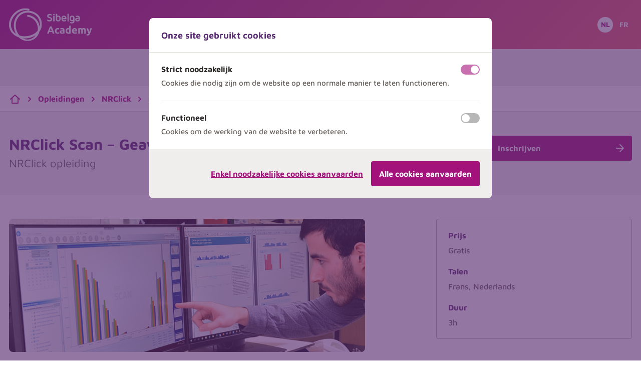

--- FILE ---
content_type: text/html; charset=UTF-8
request_url: https://academy.sibelga.be/nl/opleidingen/nrclick/nrclick-scan-geavanceerd
body_size: 6376
content:



<!DOCTYPE html>
<html lang="nl"   >
<head>
    <meta charset="utf-8" />
    <meta name="viewport" content="width=device-width,initial-scale=1" />
    <meta name="generator" content="Fratello CMS - Marlon bvba" />

    <title>NRClick Scan – Geavanceerd - Sibelga Academy</title>

                    <link rel="canonical" href="https://academy.sibelga.be/nl/opleidingen/nrclick/nrclick-scan-geavanceerd" />
                    
    
    <link rel="apple-touch-icon" sizes="180x180" href="/assets/academy/img/mobile/apple-touch-icon.png?8883868d2d62d7b7d43a984bb2d09f223ebf32de">
<link rel="icon" type="image/png" sizes="32x32" href="/assets/academy/img/mobile/favicon-32x32.png?8883868d2d62d7b7d43a984bb2d09f223ebf32de">
<link rel="icon" type="image/png" sizes="16x16" href="/assets/academy/img/mobile/favicon-16x16.png?8883868d2d62d7b7d43a984bb2d09f223ebf32de">
<link rel="manifest" href="/assets/academy/img/mobile/site.webmanifest?8883868d2d62d7b7d43a984bb2d09f223ebf32de">
<link rel="mask-icon" href="/assets/academy/img/mobile/safari-pinned-tab.svg?8883868d2d62d7b7d43a984bb2d09f223ebf32de" color="#a3117b">
<link rel="shortcut icon" href="/assets/academy/img/mobile/favicon.ico?8883868d2d62d7b7d43a984bb2d09f223ebf32de">
<meta name="msapplication-TileColor" content="#ffffff">
<meta name="msapplication-config" content="/assets/academy/img/mobile/browserconfig.xml?8883868d2d62d7b7d43a984bb2d09f223ebf32de">
<meta name="theme-color" content="#ffffff">

    



    <meta property="og:image" content="/assets/default/img/logo.png?8883868d2d62d7b7d43a984bb2d09f223ebf32de" />
<meta property="og:url" content="https://academy.sibelga.be/nl/opleidingen/nrclick/nrclick-scan-geavanceerd" />
    <meta name="og:site_name" content="Sibelga Academy" />

            <meta name="robots" content="index, follow">
    
        <link charset="utf-8" type="text/css" href="/assets/academy/css/main.css?8883868d2d62d7b7d43a984bb2d09f223ebf32de" rel="stylesheet" />        

                
                                                                                                                                                                                    
                    <link rel="alternate" href="https://academy.sibelga.be/nl/opleidingen/nrclick/nrclick-scan-geavanceerd" hreflang="nl" />
                    <link rel="alternate" href="https://academy.sibelga.be/fr/formations/nrclick/nrclick-scan-avance" hreflang="fr" />
                        <script>
            dataLayer = [{
                'visitorType': 'Anonymous'
            }];
        </script>
                <!-- Tracking & Analytics -->
        <script>
            window.gtmInit = function(w, d, s, l, i) {
                w[l]= w[l] || [];
                w[l].push({ 'gtm.start': new Date().getTime(), event:'gtm.js' });
                var f = d.getElementsByTagName(s)[0];
                var j = d.createElement(s);
                var dl = l != 'dataLayer' ? '&l='+l : '';
                j.async = true;
                j.src ='https://www.googletagmanager.com/gtm.js?id='+i+dl;
                f.parentNode.insertBefore(j,f);
            };
            // When no tracking preferences are detected, this is only executed once Cookie Consent Modal preferences are saved
            window.loadTrackers = () => {
                // Load Google Tag Manager
                window.gtmInit(window, document, 'script', 'dataLayer', 'GTM-M6VCQCF');
                /* Add other trackers below */
            };
            // Automatically load trackers when saved tracking preferences are available & more than just necessary cookies were accepted
                    </script>
        <!-- End Tracking & Analytics -->
    </head>

<body class="page-body"
      data-now="13-01-2026 05:31:03"
      itemScope
      itemtype="http://schema.org/WebPage"
>
                <noscript>
            <iframe
                src="https://www.googletagmanager.com/ns.html?id=GTM-M6VCQCF"
                height="0"
                width="0"
                style="display:none;visibility:hidden"
            ></iframe>
        </noscript>
            <script>window.addEventListener("load", function() { initializeStore("MessagingStore", []); })</script>

    <svg xmlns="http://www.w3.org/2000/svg" xmlns:xlink="http://www.w3.org/1999/xlink" style="width: 0; height: 0; visibility: hidden; position: absolute;" aria-hidden="true">
                                                    <symbol  viewBox='0 0 24 24' id='icon-arrow-right'>
        <path fill="currentColor" fill-rule="evenodd" d="M16.5857864,11 L11.2928932,5.70710678 C10.9023689,5.31658249 10.9023689,4.68341751 11.2928932,4.29289322 C11.6834175,3.90236893 12.3165825,3.90236893 12.7071068,4.29289322 L19.7071068,11.2928932 C20.0976311,11.6834175 20.0976311,12.3165825 19.7071068,12.7071068 L12.7071068,19.7071068 C12.3165825,20.0976311 11.6834175,20.0976311 11.2928932,19.7071068 C10.9023689,19.3165825 10.9023689,18.6834175 11.2928932,18.2928932 L16.5857864,13 L5,13 C4.44771525,13 4,12.5522847 4,12 C4,11.4477153 4.44771525,11 5,11 L16.5857864,11 Z"></path>
    </symbol>
    <symbol  viewBox='0 0 24 24' id='icon-chevron-right'>
        <path fill="currentColor" fill-rule="evenodd" d="M9.29289322,8.70710678 C8.90236893,8.31658249 8.90236893,7.68341751 9.29289322,7.29289322 C9.68341751,6.90236893 10.3165825,6.90236893 10.7071068,7.29289322 L14.7071068,11.2928932 C15.0976311,11.6834175 15.0976311,12.3165825 14.7071068,12.7071068 L10.7071068,16.7071068 C10.3165825,17.0976311 9.68341751,17.0976311 9.29289322,16.7071068 C8.90236893,16.3165825 8.90236893,15.6834175 9.29289322,15.2928932 L12.5857864,12 L9.29289322,8.70710678 Z"></path>
    </symbol>
    <symbol  viewBox='0 0 24 24' id='icon-clipboard'>
        <path fill="currentColor" fill-rule="evenodd" d="M17,3 L18,3 C19.6568542,3 21,4.34314575 21,6 L21,20 C21,21.6568542 19.6568542,23 18,23 L6,23 C4.34314575,23 3,21.6568542 3,20 L3,6 C3,4.34314575 4.34314575,3 6,3 L7,3 C7,1.8954305 7.8954305,1 9,1 L15,1 C16.1045695,1 17,1.8954305 17,3 Z M7,5 L6,5 C5.44771525,5 5,5.44771525 5,6 L5,20 C5,20.5522847 5.44771525,21 6,21 L18,21 C18.5522847,21 19,20.5522847 19,20 L19,6 C19,5.44771525 18.5522847,5 18,5 L17,5 C17,6.1045695 16.1045695,7 15,7 L9,7 C7.8954305,7 7,6.1045695 7,5 Z M9,3 L9,5 L15,5 L15,3 L9,3 Z"></path>
    </symbol>
    <symbol  viewBox='0 0 24 24' id='icon-close'>
        <path fill="currentColor" fill-rule="evenodd" d="M13.4142136,12 L18.7071068,17.2928932 C19.0976311,17.6834175 19.0976311,18.3165825 18.7071068,18.7071068 C18.3165825,19.0976311 17.6834175,19.0976311 17.2928932,18.7071068 L12,13.4142136 L6.70710678,18.7071068 C6.31658249,19.0976311 5.68341751,19.0976311 5.29289322,18.7071068 C4.90236893,18.3165825 4.90236893,17.6834175 5.29289322,17.2928932 L10.5857864,12 L5.29289322,6.70710678 C4.90236893,6.31658249 4.90236893,5.68341751 5.29289322,5.29289322 C5.68341751,4.90236893 6.31658249,4.90236893 6.70710678,5.29289322 L12,10.5857864 L17.2928932,5.29289322 C17.6834175,4.90236893 18.3165825,4.90236893 18.7071068,5.29289322 C19.0976311,5.68341751 19.0976311,6.31658249 18.7071068,6.70710678 L13.4142136,12 Z"></path>
    </symbol>
    <symbol  viewBox='0 0 24 24' id='icon-home'>
        <path fill="currentColor" fill-rule="evenodd" d="M17.0199726,9.80015283 L12,5.33795495 L6.98002739,9.80015283 C6.9931248,9.86472744 7,9.93156083 7,10 L7,19 L17,19 L17,10 C17,9.93156083 17.0068752,9.86472744 17.0199726,9.80015283 L17.0199726,9.80015283 Z M19,11.5601772 L19,20 C19,20.5522847 18.5522847,21 18,21 L6,21 C5.44771525,21 5,20.5522847 5,20 L5,11.5601772 L3.66436384,12.7474093 C3.25158107,13.1143273 2.6195087,13.0771466 2.25259068,12.6643638 C1.88567266,12.2515811 1.92285339,11.6195087 2.33563616,11.2525907 L11.3356362,3.25259068 C11.7145222,2.91580311 12.2854778,2.91580311 12.6643638,3.25259068 L21.6643638,11.2525907 C22.0771466,11.6195087 22.1143273,12.2515811 21.7474093,12.6643638 C21.3804913,13.0771466 20.7484189,13.1143273 20.3356362,12.7474093 L19,11.5601772 L19,11.5601772 Z"></path>
    </symbol>
    <symbol  viewBox='0 0 24 24' id='icon-menu'>
        <path fill="currentColor" fill-rule="evenodd" d="M3,13 C2.44771525,13 2,12.5522847 2,12 C2,11.4477153 2.44771525,11 3,11 L21,11 C21.5522847,11 22,11.4477153 22,12 C22,12.5522847 21.5522847,13 21,13 L3,13 Z M3,7 C2.44771525,7 2,6.55228475 2,6 C2,5.44771525 2.44771525,5 3,5 L21,5 C21.5522847,5 22,5.44771525 22,6 C22,6.55228475 21.5522847,7 21,7 L3,7 Z M3,19 C2.44771525,19 2,18.5522847 2,18 C2,17.4477153 2.44771525,17 3,17 L21,17 C21.5522847,17 22,17.4477153 22,18 C22,18.5522847 21.5522847,19 21,19 L3,19 Z"></path>
    </symbol>
    <symbol  viewBox='0 0 24 24' id='icon-warning'>
        <path fill="currentColor" fill-rule="evenodd" d="M12,23 C5.92486775,23 1,18.0751322 1,12 C1,5.92486775 5.92486775,1 12,1 C18.0751322,1 23,5.92486775 23,12 C23,18.0751322 18.0751322,23 12,23 Z M12,21 C16.9705627,21 21,16.9705627 21,12 C21,7.02943725 16.9705627,3 12,3 C7.02943725,3 3,7.02943725 3,12 C3,16.9705627 7.02943725,21 12,21 Z M12,17 C11.4477153,17 11,16.5522847 11,16 C11,15.4477153 11.4477153,15 12,15 C12.5522847,15 13,15.4477153 13,16 C13,16.5522847 12.5522847,17 12,17 Z M11,8 C11,7.44771525 11.4477153,7 12,7 C12.5522847,7 13,7.44771525 13,8 L13,12 C13,12.5522847 12.5522847,13 12,13 C11.4477153,13 11,12.5522847 11,12 L11,8 Z"></path>
    </symbol>

            </svg>

    <div class="skip-links">
        <a href="#main" title="Inhoud overslaan" class="sr-only sr-only-focusable">Inhoud overslaan</a>
        <a href="#lang" title="Taalkeuze overslaan" class="sr-only sr-only-focusable">Taalkeuze overslaan</a>
    </div>

    
    

    <header class="header-primary bg-gradient-violet" role="banner">
    <div class="container">
        <div class="row align-items-lg-center">
                            <div class="col-9 col-lg-4">
                    <div class="site-logo" itemscope itemtype="http://schema.org/Organization">
                        <div class="logo">
                            <a
                                href="/nl/"
                                class="logo-link"
                                title="Sibelga Academy"
                                itemprop="url"
                            >
                                <img src="/assets/academy/img/logo-white.svg?8883868d2d62d7b7d43a984bb2d09f223ebf32de" alt="" class="site-logo-img">
                            </a>
                                                    </div>
                    </div>
                </div>
                        <div class="col-3 col-lg-8">
                <div class="header-primary-top d-none d-lg-flex align-items-lg-center justify-content-lg-end">
                    

    <nav class="navbar-simple" role="navigation">
                                                                                    <ul class="nav" aria-label="Top navigation">
                                </ul>
                        </nav>
                                            

    <nav id="lang" class="d-none d-lg-block" aria-label="Taalnavigatie">
        <ul class="nav nav-language" aria-label="accessibility.language_navigation">
                                                <li class="nav-item">
                        <a href="/nl/opleidingen/nrclick/nrclick-scan-geavanceerd?_country=BE"
                           class="nav-link active"
                        >nl</a>
                    </li>
                                                                <li class="nav-item">
                        <a href="/fr/formations/nrclick/nrclick-scan-avance?_country=FR"
                           class="nav-link"
                        >fr</a>
                    </li>
                                    </ul>
    </nav>
                                    </div>
                <div class="header-primary-bottom d-flex justify-content-end d-lg-none">
                                            <button type="button" class="mobile-icon-link mobile-navigation-toggle d-lg-none js-toggle-nav" data-target="#navbar-mobile" aria-expanded="false">
                            <span class="sr-only">Open mobiele navigatie</span>
                            <span class="mobile-navigation-toggle-icon">
                                <svg class="icon" aria-hidden="true">
                                    <use xlink:href="#icon-menu"></use>
                                </svg>
                            </span>
                            <span class="mobile-navigation-toggle-text">Menu</span>
                        </button>
                                    </div>
            </div>
        </div>
    </div>
</header>
            

    <nav class="navbar-primary d-none d-lg-block" role="navigation">
                                <div class="container">
                <a class="navbar-brand sr-only" href="#">Menu</a>                <ul class="nav" aria-label="Main navigation">
                                                        <li class="nav-item nav-level-1">
                    <a href="/nl/opleidingen"
                       class="nav-link active d-flex align-items-center"
                       aria-haspopup="true"                    >Opleidingen</a>

                                                                    <ul class="nav-nested" aria-label="Submenu navigation">
                                                        <li class="nav-item nav-level-2">
                    <a href="/nl/opleidingen/cerga"
                       class="nav-link d-flex align-items-center"
                                           >Cerga</a>

                                    </li>
                                            <li class="nav-item nav-level-2">
                    <a href="/nl/opleidingen/nrclick"
                       class="nav-link active d-flex align-items-center"
                                           >NRClick</a>

                                    </li>
                                            <li class="nav-item nav-level-2">
                    <a href="/nl/opleidingen/pe-lassen"
                       class="nav-link d-flex align-items-center"
                                           >PE Lassen</a>

                                    </li>
                                            <li class="nav-item nav-level-2">
                    <a href="/nl/opleidingen/renoclick"
                       class="nav-link d-flex align-items-center"
                                           >RenoClick</a>

                                    </li>
                    </ul>
                                    </li>
                                            <li class="nav-item nav-level-1">
                    <a href="/nl/over-ons"
                       class="nav-link d-flex align-items-center"
                                           >Over ons</a>

                                    </li>
                                            <li class="nav-item nav-level-1">
                    <a href="/nl/contacteer-ons"
                       class="nav-link d-flex align-items-center"
                                           >Contact</a>

                                    </li>
                    </ul>
            </div>
            </nav>
        
        <div id="navbar-mobile" class="navbar-mobile d-lg-none">
    <div class="navbar-mobile-inner">
        <div class="navbar-mobile-header bg-gradient-violet">
            <div class="row align-items-center">
                <div class="col-8">
                    

    <nav id="lang" aria-label="Taalnavigatie">
        <ul class="nav nav-language" aria-label="accessibility.language_navigation">
                                                <li class="nav-item">
                        <a href="/nl/opleidingen/nrclick/nrclick-scan-geavanceerd?_country=BE"
                           class="nav-link active"
                        >nl</a>
                    </li>
                                                                <li class="nav-item">
                        <a href="/fr/formations/nrclick/nrclick-scan-avance?_country=FR"
                           class="nav-link"
                        >fr</a>
                    </li>
                                    </ul>
    </nav>
                </div>
                <div class="col-4 d-flex align-items-center justify-content-end">
                    <button type="button" class="mobile-icon-link mobile-navigation-toggle js-toggle-nav" data-target="#navbar-mobile" aria-expanded="true">
                        <svg class="icon" aria-hidden="true">
                            <use xlink:href="#icon-close"></use>
                        </svg>
                        <span class="sr-only">Sluit mobiele navigatie</span>
                    </button>
                </div>
            </div>
        </div>
        <div class="navbar-mobile-content">
            

                    <nav aria-label="Mobiele navigation" role="navigation">
            <ul class="nav-list nav-mobile">
                                                                                                                                        <li class="nav-item nav-level-1 active">
                                                                                                                <a href="/nl/opleidingen" class="nav-link active">Opleidingen</a>
                                            <ul class="nav-list" >
                                                                            <li class="nav-item nav-level-2">
                                            <a href="/nl/opleidingen/cerga" class="nav-link">Cerga</a>
                                    </li>
                                                                            <li class="nav-item nav-level-2">
                                            <a href="/nl/opleidingen/nrclick" class="nav-link active">NRClick</a>
                                    </li>
                                                                            <li class="nav-item nav-level-2">
                                            <a href="/nl/opleidingen/pe-lassen" class="nav-link">PE Lassen</a>
                                    </li>
                                                                            <li class="nav-item nav-level-2">
                                            <a href="/nl/opleidingen/renoclick" class="nav-link">RenoClick</a>
                                    </li>
                    </ul>
    
                                                                        </li>
                                                                                                                                        <li class="nav-item nav-level-1">
                                                    <a href="/nl/over-ons" class="nav-link">Over ons</a>
                                            </li>
                                                                                                                                        <li class="nav-item nav-level-1">
                                                    <a href="/nl/contacteer-ons" class="nav-link">Contact</a>
                                            </li>
                            </ul>
        </nav>
    
        </div>
    </div>
</div>
    
        

        
                    
                        <nav class="breadcrumb d-none d-md-block" aria-label="Broodkruimelnavigatie" role="navigation">
            <div class="container">
                <div itemscope itemtype="http://schema.org/BreadcrumbList">
                                                                    <span itemprop="itemListElement" itemscope itemtype="http://schema.org/ListItem">
                            <a href="/" class="breadcrumb-item first" itemprop="item">
                                <span itemprop="name" class="sr-only">Startpagina</span>
                                <meta itemprop="position" content="1" />
                                <svg class="icon icon-violet" aria-hidden="true">
                                    <use xlink:href="#icon-home"></use>
                                </svg>
                            </a>
                        </span>
                        <svg class="icon icon-violet" aria-hidden="true">
                            <use xlink:href="#icon-chevron-right"></use>
                        </svg>
                    
                                            
                                                    <span itemprop="itemListElement" itemscope itemtype="http://schema.org/ListItem">
                                <a href="/nl/opleidingen" class="breadcrumb-item" itemprop="item">
                                    <span itemprop="name">Opleidingen</span>
                                    <meta itemprop="position" content="2" />
                                </a>
                            </span>
                            <svg class="icon icon-violet" aria-hidden="true">
                                <use xlink:href="#icon-chevron-right"></use>
                            </svg>
                                                                    
                                                    <span itemprop="itemListElement" itemscope itemtype="http://schema.org/ListItem">
                                <a href="/nl/opleidingen/nrclick" class="breadcrumb-item" itemprop="item">
                                    <span itemprop="name">NRClick</span>
                                    <meta itemprop="position" content="3" />
                                </a>
                            </span>
                            <svg class="icon icon-violet" aria-hidden="true">
                                <use xlink:href="#icon-chevron-right"></use>
                            </svg>
                                                                                                                <span itemprop="itemListElement" itemscope itemtype="http://schema.org/ListItem">
                            <a href="/nl/opleidingen/nrclick/nrclick-scan-geavanceerd" class="breadcrumb-item active" itemprop="item" >
                                <span itemprop="name">NRClick Scan – Geavanceerd</span>
                                <meta itemprop="position" content="4" />
                            </a>
                        </span>
                                    </div>
            </div>
        </nav>
    

    <main class="page-main" id="main" itemscope itemtype=https://schema.org/EducationEvent>
            <div class="bg-gray-100 bt-md-1">
        <div class="container pt-5 pb-6 pt-md-6 py-xl-7">
            <div class="row justify-content-md-between">
                <div class="col-md-8 col-xl-9">
                    <header>
                        <h1 class="page-header-title h3 text-purple" itemprop="name">NRClick Scan – Geavanceerd</h1>
                        <div class="lead mt-1">NRClick opleiding</div>
                    </header>
                </div>
                <div class="col-md-4 col-xl-3 mt-5 mt-md-0">
                    <a href="#training-calendar" class="btn btn-violet has-icon right justify-content-between w-100">
                        <span class="text">Inschrijven</span>
                        <svg class="icon" aria-hidden="true">
                            <use xlink:href="#icon-arrow-right"></use>
                        </svg>
                    </a>
                </div>
            </div>
        </div>
    </div>
            <div class="container pt-6 pt-xl-7 pb-7 pb-md-8 pb-xl-9">
        <div class="row justify-content-between">
            <div class="col-lg-8 col-xl-7 order-2 order-lg-1">
                    <div class="page-content">
        <div itemprop="location" itemscope="" itemtype="https://schema.org/Place">
            <meta itemprop="name" content="Sibelga Academy"/>
            <meta itemprop="address" content="Brussels, BE"/>
        </div>
        <meta itemprop="startDate">
                    
        
    <div class="widget widget-image">
                                    
            
                            
        
        <img
            class="rounded"
            src="https://academy.sibelga.be/media/website_image_w_960/assets/c7fac1c0-7b7a-11eb-98e8-fa163ef13355/academy-nrclick-scan.jpg"
            srcset="https://academy.sibelga.be/media/website_image_w_480/assets/c7fac1c0-7b7a-11eb-98e8-fa163ef13355/academy-nrclick-scan.jpg 480w, https://academy.sibelga.be/media/website_image_w_640/assets/c7fac1c0-7b7a-11eb-98e8-fa163ef13355/academy-nrclick-scan.jpg 640w, https://academy.sibelga.be/media/website_image_w_800/assets/c7fac1c0-7b7a-11eb-98e8-fa163ef13355/academy-nrclick-scan.jpg 800w, https://academy.sibelga.be/media/website_image_w_960/assets/c7fac1c0-7b7a-11eb-98e8-fa163ef13355/academy-nrclick-scan.jpg 960w, https://academy.sibelga.be/media/website_image_w_1200/assets/c7fac1c0-7b7a-11eb-98e8-fa163ef13355/academy-nrclick-scan.jpg 1200w, https://academy.sibelga.be/media/website_image_w_1600/assets/c7fac1c0-7b7a-11eb-98e8-fa163ef13355/academy-nrclick-scan.jpg 1600w, https://academy.sibelga.be/media/website_image_w_2000/assets/c7fac1c0-7b7a-11eb-98e8-fa163ef13355/academy-nrclick-scan.jpg 2000w"
            sizes="(max-width: 991px) 100vw, (max-width: 1199px) 66.66667vw, 924px"
            alt=""
                         itemprop="image"        />
    
            </div>
                                                            <div class="widget widget-paragraph rte" itemprop=description>
        <h2>Doel van de vorming</h2>

<ul>
	<li>Wat is het verschil tussen een meetpunt en een meetapparaat ?</li>
	<li>Leer uw site te configureren en de gegevens te vinden</li>
	<li>Cre&euml;r en reageer op evenementen</li>
	<li>Q&amp;A sessie en nog meer</li>
</ul>

<p>Vraag uw toegangscode aan bij het NRClick-team.</p>

<p>Het zal mogelijk zijn om de opleiding in de gebouwen van Sibelga te volgen, of op afstand via videoconferentie.</p>

<h2>Doelpubliek</h2>

<p>NRClick Scan-gebruikers die hun kennis van de tool willen verdiepen.</p>

<p>Vereist : Opleiding NRClick Scan &quot;Basis&quot;</p>

    </div>


            </div>
            </div>
            <div class="col-lg-4 offset-xl-1 order-1 order-lg-2">
                <aside class="page-sidebar page-sidebar-left sidebar">
                                            <div class="card training-details">
        <div class="card-body">
            <h2 class="sr-only">Opleidingsdetails</h2>
            <div class="row">
                <div class="col-sm-6 col-lg-12 col-xxl-6">
                    <h3 class="training-details-title">Prijs</h3>
                    <div itemprop="offers" itemscope itemtype="https://schema.org/Offer">
                                                    <span itemprop="price" content="0">
                                <meta itemprop="priceCurrency" content="EUR">
                                Gratis
                            </span>
                                            </div>
                </div>
                                    <div class="col-sm-6 col-lg-12 col-xxl-6 mt-5 mt-sm-0 mt-lg-5 mt-xxl-0">
                        <h3 class="training-details-title">Talen</h3>
                        Frans, Nederlands
                    </div>
                                                                    <div class="col-sm-6 col-lg-12 col-xxl-6 mt-5">
                        <h3 class="training-details-title">Duur</h3>
                        3h
                    </div>
                            </div>
        </div>
            </div>
                </aside>
            </div>
        </div>
    </div>

        <section id="training-calendar" class="page-content-bottom bg-gray-200">
        <div class="container pt-5 pt-md-8 pb-6 pb-md-8 pb-xl-10">
            <header class="text-md-center">
                <h2>Schrijf je in op deze opleiding</h2>
            </header>
            <div class="calendar row mt-6 mt-xl-7">
                <div class="col-12 col-xxl-8 offset-xxl-2">
                                                                    <div class="card card-full card-white text-md-center">
                            <div class="card-body px-9">
                                <p class="h6">Geen opleiding voorzien op dit moment...</p>
                                <p>Momenteel zijn er geen sessies gepland voor deze opleiding. Heeft u interesse, neem <a href="/nl/contacteer-ons">contact</a> met ons op.</p>
                            </div>
                        </div>
                                    </div>
            </div>
        </div>
    </section>
    </main>

    <div class="page-footer"><footer class="footer-primary footer-training" role="contentinfo">
            <div class="footer-primary-bottom pt-5 pb-6 pb-md-6">
            <div class="container">
                <div class="row justify-content-md-between">
                    <div class="col-md-3 col-xl-3">
                        <div class="footer-copyright text-center text-md-left">
                            2026 Sibelga Academy
                        </div>
                    </div>
                    <div class="col-md-3 col-xl-3 mt-2 mt-md-0">
                        <div class="footer-powered-by text-center text-md-left text-xl-center">
                            Powered by <a href="https://sibelga.be" class="footer-logo-link">
                                <img src="/assets/academy/img/logo-text.svg?8883868d2d62d7b7d43a984bb2d09f223ebf32de" alt="" class="footer-logo-img">
                            </a>
                        </div>
                    </div>
                    <div class="col-md-6 col-xl-6 mt-5 mt-md-0">
                        

    <nav class="navbar-footer" role="navigation">
                                                                                    <ul class="nav" aria-label="Footer navigation">
                                                        <li class="nav-item nav-level-1">
                    <a href="https://www.sibelga.be/nl/privacy#cookies"
                       class="nav-link d-flex align-items-center"
                                           >Cookies</a>

                                    </li>
                                            <li class="nav-item nav-level-1">
                    <a href="/nl/privacy"
                       class="nav-link d-flex align-items-center"
                                           >Privacybeleid</a>

                                    </li>
                                            <li class="nav-item nav-level-1">
                    <a href="/nl/algemene-voorwaarden"
                       class="nav-link d-flex align-items-center"
                                           >Algemene voorwaarden</a>

                                    </li>
                    </ul>
                                                                                                                                <div>
    <div
        data-render-fallback="true"
        data-fratello-id="CookieSettings"
        data-redux-id="ab82d108-f038-11f0-bab6-fa163ef13355_BE"
        data-props="{&quot;isEnabled&quot;:true,&quot;cookieName&quot;:&quot;allowedCookieGroups&quot;,&quot;cookieGroups&quot;:[&quot;necessary&quot;],&quot;cookieGroupOptions&quot;:{&quot;necessary&quot;:{&quot;title&quot;:&quot;Strict noodzakelijk&quot;,&quot;description&quot;:&quot;Cookies die nodig zijn om de website op een normale manier te laten functioneren.&quot;,&quot;isNecessary&quot;:true},&quot;functional&quot;:{&quot;title&quot;:&quot;Functioneel&quot;,&quot;description&quot;:&quot;Cookies om de werking van de website te verbeteren.&quot;}},&quot;labels&quot;:{&quot;cookie_settings.button&quot;:&quot;Cookie instellingen&quot;,&quot;cookie_settings.modal_title&quot;:&quot;Onze site gebruikt cookies&quot;,&quot;cookie_settings.modal_aria_label&quot;:&quot;Cookie-instellingen&quot;,&quot;close_dialog&quot;:&quot;Modal sluiten&quot;,&quot;accept_only_necessary&quot;:&quot;Enkel noodzakelijke cookies aanvaarden&quot;,&quot;accept_all_cookies&quot;:&quot;Alle cookies aanvaarden&quot;,&quot;save_choice&quot;:&quot;Mijn keuze bewaren&quot;,&quot;on&quot;:&quot;aan&quot;,&quot;off&quot;:&quot;uit&quot;},&quot;reduxID&quot;:&quot;ab82d108-f038-11f0-bab6-fa163ef13355_BE&quot;,&quot;hydrate&quot;:true}"
    >&nbsp;</div>
</div>
                        </nav>
                    </div>
                </div>
            </div>
        </div>
    </footer>
</div>

    
    
    
            <script src="/assets/academy/js/website.js?8883868d2d62d7b7d43a984bb2d09f223ebf32de"></script>
        <script src="/core-ui-components/js/contentBundle.js?8883868d2d62d7b7d43a984bb2d09f223ebf32de"></script>
    </body>
</html>


--- FILE ---
content_type: text/css
request_url: https://academy.sibelga.be/assets/academy/css/main.css?8883868d2d62d7b7d43a984bb2d09f223ebf32de
body_size: 30924
content:
/*!
 * Sibelga Theme v1.0.0
 *
 * @author
 *      - Lisette Mazure (lisette.mazure@marlon.be)
 * @copyright   Marlon bvba <http://www.marlon.be>
 *
 */@font-face{font-family:"Maven Pro";font-style:normal;font-weight:400;font-display:swap;src:local("Maven Pro Regular"),local("MavenPro-Regular"),url("../fonts/MavenPro-Regular.woff2") format("woff2");unicode-range:U+0000-00FF,U+0131,U+0152-0153,U+02BB-02BC,U+02C6,U+02DA,U+02DC,U+2000-206F,U+2074,U+20AC,U+2122,U+2191,U+2193,U+2212,U+2215,U+FEFF,U+FFFD}@font-face{font-family:"Maven Pro";font-style:normal;font-weight:500;font-display:swap;src:local("Maven Pro Medium"),local("MavenPro-Medium"),url("../fonts/MavenPro-Medium.woff2") format("woff2");unicode-range:U+0000-00FF,U+0131,U+0152-0153,U+02BB-02BC,U+02C6,U+02DA,U+02DC,U+2000-206F,U+2074,U+20AC,U+2122,U+2191,U+2193,U+2212,U+2215,U+FEFF,U+FFFD}@font-face{font-family:"Maven Pro";font-style:normal;font-weight:700;font-display:swap;src:local("Maven Pro Bold"),local("MavenPro-Bold"),url("../fonts/MavenPro-Bold.woff2") format("woff2");unicode-range:U+0000-00FF,U+0131,U+0152-0153,U+02BB-02BC,U+02C6,U+02DA,U+02DC,U+2000-206F,U+2074,U+20AC,U+2122,U+2191,U+2193,U+2212,U+2215,U+FEFF,U+FFFD}*,*::before,*::after{box-sizing:border-box}html{font-family:sans-serif;font-size:62.5%;line-height:1.15;-ms-text-size-adjust:100%;-webkit-text-size-adjust:100%;-ms-overflow-style:scrollbar;-webkit-tap-highlight-color:rgba(0,0,0,0)}@-ms-viewport{width:device-width}article,aside,dialog,figcaption,figure,footer,header,hgroup,main,nav,section{display:block}body{display:flex;flex-direction:column;min-height:100vh;margin:0;background-color:#fff;color:#2b2828;font-family:"Maven Pro","Helvetica Neue",Helvetica,Arial,sans-serif;font-size:1.7rem;font-weight:400;line-height:2.6rem;text-align:left;-webkit-font-smoothing:antialiased;-moz-osx-font-smoothing:grayscale}[tabindex="-1"]:focus{outline:none !important}hr{height:0;overflow:visible;box-sizing:content-box}[tabindex="-1"]:focus{outline:none !important}abbr[title],abbr[data-original-title]{text-decoration:underline;text-decoration:underline dotted;cursor:help;border-bottom:0}address{margin-bottom:1rem;font-style:normal;line-height:inherit}b,strong{font-weight:600}ol,ul,dl{margin-top:0;margin-bottom:2.4rem}ol ol,ul ul,ol ul,ul ol{margin-bottom:0}dt{font-weight:600}dd{margin-bottom:.5rem;margin-left:0}blockquote{margin:0 0 1rem}dfn{font-style:italic}mark{color:#000;background-color:#ff0}small{font-size:80%}sub,sup{position:relative;font-size:75%;line-height:0;vertical-align:baseline}sub{bottom:-0.25em}sup{top:-0.5em}a{background-color:transparent;color:#a3117b;text-decoration:none;-webkit-text-decoration-skip:objects}a:hover,a:focus{color:#76115a;text-decoration:underline}a:active,a:hover{outline-width:0}a:not([href]):not([tabindex]){text-decoration:none;color:inherit}a:not([href]):not([tabindex]):focus,a:not([href]):not([tabindex]):hover{text-decoration:none;color:inherit}a:not([href]):not([tabindex]):focus{outline:0}code,kbd,samp,pre{font-family:monospace,monospace;font-size:1em}pre{margin-top:0;margin-bottom:1rem;overflow:auto;-ms-overflow-style:scrollbar}audio,video{display:inline-block}audio:not([controls]){display:none;height:0}iframe{border:0;width:100% !important;-ms-overflow-style:-ms-autohiding-scrollbar}svg:not(:root){overflow:hidden}figure{margin:0 0 1rem}img{max-width:100%;border-style:none;vertical-align:middle}[role=button]{cursor:pointer}a,area,button,[role=button],input,label,select,summary,textarea{touch-action:manipulation}table{background-color:transparent;border-collapse:collapse}caption{padding-top:1rem;padding-bottom:1rem;text-align:left;color:#968d88;caption-side:bottom}th{text-align:inherit}label{display:inline-block;margin-bottom:.5rem;font-weight:400}button,input,optgroup,select,textarea{margin:0;font-family:inherit;font-size:inherit;line-height:inherit}button{border-radius:0}button:focus{outline:1px dotted;outline:5px auto -webkit-focus-ring-color}button,input{overflow:visible}button,select{text-transform:none}button,html [type=button],[type=reset],[type=submit]{-webkit-appearance:button}button:focus{outline:1px dotted;outline:5px auto -webkit-focus-ring-color}button::-moz-focus-inner,[type=button]::-moz-focus-inner,[type=reset]::-moz-focus-inner,[type=submit]::-moz-focus-inner{padding:0;border-style:none}input[type=radio],input[type=checkbox]{box-sizing:border-box;padding:0}input[type=date],input[type=time],input[type=datetime-local],input[type=month]{-webkit-appearance:listbox}[type=number]::-webkit-inner-spin-button,[type=number]::-webkit-outer-spin-button{height:auto}[type=search]{outline-offset:-2px;-webkit-appearance:textfield}[type=search]::-webkit-search-cancel-button,[type=search]::-webkit-search-decoration{-webkit-appearance:none}::-webkit-file-upload-button{font:inherit;-webkit-appearance:button}input[type=radio]:disabled,input[type=checkbox]:disabled{cursor:not-allowed}input[type=date],input[type=time],input[type=datetime-local],input[type=month]{-webkit-appearance:listbox}textarea{resize:vertical;overflow:auto}fieldset{min-width:0;margin:0;padding:0;border:0}legend{width:100%;max-width:100%;margin-bottom:.5rem;padding:0;white-space:normal}progress{vertical-align:baseline}output{display:inline-block}details,menu{display:block}summary{display:list-item}template{display:none}[hidden]{display:none !important}h1,h2,h3,h4,h5,h6,.h1,.h2,.h3,.h4,.h5,.h6{font-family:"Maven Pro","Helvetica Neue",Helvetica,Arial,sans-serif;font-weight:600;margin-top:0;margin-bottom:1.6rem}h1 a,h2 a,h3 a,h4 a,h5 a,h6 a,.h1 a,.h2 a,.h3 a,.h4 a,.h5 a,.h6 a{color:inherit}h1,.h1,h2,.h2{color:#5a2c71}h1,.h1{margin-bottom:2.4rem;font-size:3.2rem;line-height:3.6rem}@media(min-width: 992px){h1,.h1{font-size:3.8rem;line-height:4.4rem}}h2,.h2{margin-bottom:1.6rem;font-size:3rem;line-height:3.4rem}@media(min-width: 992px){h2,.h2{font-size:3.4rem;line-height:3.8rem}}h3,.h3{margin-bottom:1.6rem;color:#2b2828;font-size:2.8rem;line-height:3.2rem}@media(min-width: 992px){h3,.h3{font-size:3rem;line-height:3.4rem}}h4,.h4{color:#c40046;margin-bottom:1.2rem;font-size:2.6rem;line-height:3rem}h5,.h5,h6,.h6{color:#a3117b}h5,.h5{margin-bottom:1.2rem;font-size:2.2rem;line-height:2.6rem}@media(min-width: 992px){h5,.h5{font-size:2.4rem;line-height:2.8rem}}h6,.h6{margin-bottom:1.2rem;font-size:2rem;line-height:2.4rem}p{margin-top:0;margin-bottom:2.4rem}.lead{color:#655e5b;font-size:2rem;line-height:2.8rem}@media(min-width: 992px){.lead{font-size:2.2rem;line-height:3rem}}hr{margin-top:2.4rem;margin-bottom:2.4rem;border:0;border-top:.1rem solid #dfdcd8}small,.small{font-size:1.5rem;font-weight:500;line-height:1.4667}.list-unstyled{padding-left:0;list-style:none}.container{width:100%;padding-right:1.6rem;padding-left:1.6rem;margin-right:auto;margin-left:auto;max-width:144rem}@media(min-width: 768px){.container{padding-right:2.4rem;padding-left:2.4rem}}@media(min-width: 1200px){.container{padding-right:1.8rem;padding-left:1.8rem}}.row,.row-nested{display:flex;flex-wrap:wrap}.row{margin-right:-0.6rem;margin-left:-0.6rem}@media(min-width: 768px){.row{margin-right:-1.2rem;margin-left:-1.2rem}}@media(min-width: 1200px){.row{margin-right:-1.8rem;margin-left:-1.8rem}}.col-xxl,.col-xxl-auto,.col-xxl-12,.col-xxl-11,.col-xxl-10,.col-xxl-9,.col-xxl-8,.col-xxl-7,.col-xxl-6,.col-xxl-5,.col-xxl-4,.col-xxl-3,.col-xxl-2,.col-xxl-1,.col-xl,.col-xl-auto,.col-xl-12,.col-xl-11,.col-xl-10,.col-xl-9,.col-xl-8,.col-xl-7,.col-xl-6,.col-xl-5,.col-xl-4,.col-xl-3,.col-xl-2,.col-xl-1,.col-lg,.col-lg-auto,.col-lg-12,.col-lg-11,.col-lg-10,.col-lg-9,.col-lg-8,.col-lg-7,.col-lg-6,.col-lg-5,.col-lg-4,.col-lg-3,.col-lg-2,.col-lg-1,.col-md,.col-md-auto,.col-md-12,.col-md-11,.col-md-10,.col-md-9,.col-md-8,.col-md-7,.col-md-6,.col-md-5,.col-md-4,.col-md-3,.col-md-2,.col-md-1,.col-sm,.col-sm-auto,.col-sm-12,.col-sm-11,.col-sm-10,.col-sm-9,.col-sm-8,.col-sm-7,.col-sm-6,.col-sm-5,.col-sm-4,.col-sm-3,.col-sm-2,.col-sm-1,.col,.col-auto,.col-12,.col-11,.col-10,.col-9,.col-8,.col-7,.col-6,.col-5,.col-4,.col-3,.col-2,.col-1{position:relative;width:100%;min-height:1px;padding-right:.6rem;padding-left:.6rem}@media(min-width: 768px){.col-xxl,.col-xxl-auto,.col-xxl-12,.col-xxl-11,.col-xxl-10,.col-xxl-9,.col-xxl-8,.col-xxl-7,.col-xxl-6,.col-xxl-5,.col-xxl-4,.col-xxl-3,.col-xxl-2,.col-xxl-1,.col-xl,.col-xl-auto,.col-xl-12,.col-xl-11,.col-xl-10,.col-xl-9,.col-xl-8,.col-xl-7,.col-xl-6,.col-xl-5,.col-xl-4,.col-xl-3,.col-xl-2,.col-xl-1,.col-lg,.col-lg-auto,.col-lg-12,.col-lg-11,.col-lg-10,.col-lg-9,.col-lg-8,.col-lg-7,.col-lg-6,.col-lg-5,.col-lg-4,.col-lg-3,.col-lg-2,.col-lg-1,.col-md,.col-md-auto,.col-md-12,.col-md-11,.col-md-10,.col-md-9,.col-md-8,.col-md-7,.col-md-6,.col-md-5,.col-md-4,.col-md-3,.col-md-2,.col-md-1,.col-sm,.col-sm-auto,.col-sm-12,.col-sm-11,.col-sm-10,.col-sm-9,.col-sm-8,.col-sm-7,.col-sm-6,.col-sm-5,.col-sm-4,.col-sm-3,.col-sm-2,.col-sm-1,.col,.col-auto,.col-12,.col-11,.col-10,.col-9,.col-8,.col-7,.col-6,.col-5,.col-4,.col-3,.col-2,.col-1{padding-right:1.2rem;padding-left:1.2rem}}@media(min-width: 1200px){.col-xxl,.col-xxl-auto,.col-xxl-12,.col-xxl-11,.col-xxl-10,.col-xxl-9,.col-xxl-8,.col-xxl-7,.col-xxl-6,.col-xxl-5,.col-xxl-4,.col-xxl-3,.col-xxl-2,.col-xxl-1,.col-xl,.col-xl-auto,.col-xl-12,.col-xl-11,.col-xl-10,.col-xl-9,.col-xl-8,.col-xl-7,.col-xl-6,.col-xl-5,.col-xl-4,.col-xl-3,.col-xl-2,.col-xl-1,.col-lg,.col-lg-auto,.col-lg-12,.col-lg-11,.col-lg-10,.col-lg-9,.col-lg-8,.col-lg-7,.col-lg-6,.col-lg-5,.col-lg-4,.col-lg-3,.col-lg-2,.col-lg-1,.col-md,.col-md-auto,.col-md-12,.col-md-11,.col-md-10,.col-md-9,.col-md-8,.col-md-7,.col-md-6,.col-md-5,.col-md-4,.col-md-3,.col-md-2,.col-md-1,.col-sm,.col-sm-auto,.col-sm-12,.col-sm-11,.col-sm-10,.col-sm-9,.col-sm-8,.col-sm-7,.col-sm-6,.col-sm-5,.col-sm-4,.col-sm-3,.col-sm-2,.col-sm-1,.col,.col-auto,.col-12,.col-11,.col-10,.col-9,.col-8,.col-7,.col-6,.col-5,.col-4,.col-3,.col-2,.col-1{padding-right:1.8rem;padding-left:1.8rem}}.col{flex-basis:0;flex-grow:1;max-width:100%}.col-auto{flex:0 0 auto;width:auto;max-width:none}.col-1{flex:0 0 8.3333333333%;max-width:8.3333333333%}.col-2{flex:0 0 16.6666666667%;max-width:16.6666666667%}.col-3{flex:0 0 25%;max-width:25%}.col-4{flex:0 0 33.3333333333%;max-width:33.3333333333%}.col-5{flex:0 0 41.6666666667%;max-width:41.6666666667%}.col-6{flex:0 0 50%;max-width:50%}.col-7{flex:0 0 58.3333333333%;max-width:58.3333333333%}.col-8{flex:0 0 66.6666666667%;max-width:66.6666666667%}.col-9{flex:0 0 75%;max-width:75%}.col-10{flex:0 0 83.3333333333%;max-width:83.3333333333%}.col-11{flex:0 0 91.6666666667%;max-width:91.6666666667%}.col-12{flex:0 0 100%;max-width:100%}.order-first{order:-1}.order-1{order:1}.order-2{order:2}.order-3{order:3}.order-4{order:4}.order-5{order:5}.order-6{order:6}.order-7{order:7}.order-8{order:8}.order-9{order:9}.order-10{order:10}.order-11{order:11}.order-12{order:12}.offset-1{margin-left:8.3333333333%}.offset-2{margin-left:16.6666666667%}.offset-3{margin-left:25%}.offset-4{margin-left:33.3333333333%}.offset-5{margin-left:41.6666666667%}.offset-6{margin-left:50%}.offset-7{margin-left:58.3333333333%}.offset-8{margin-left:66.6666666667%}.offset-9{margin-left:75%}.offset-10{margin-left:83.3333333333%}.offset-11{margin-left:91.6666666667%}@media(min-width: 600px){.col-sm{flex-basis:0;flex-grow:1;max-width:100%}.col-sm-auto{flex:0 0 auto;width:auto;max-width:none}.col-sm-1{flex:0 0 8.3333333333%;max-width:8.3333333333%}.col-sm-2{flex:0 0 16.6666666667%;max-width:16.6666666667%}.col-sm-3{flex:0 0 25%;max-width:25%}.col-sm-4{flex:0 0 33.3333333333%;max-width:33.3333333333%}.col-sm-5{flex:0 0 41.6666666667%;max-width:41.6666666667%}.col-sm-6{flex:0 0 50%;max-width:50%}.col-sm-7{flex:0 0 58.3333333333%;max-width:58.3333333333%}.col-sm-8{flex:0 0 66.6666666667%;max-width:66.6666666667%}.col-sm-9{flex:0 0 75%;max-width:75%}.col-sm-10{flex:0 0 83.3333333333%;max-width:83.3333333333%}.col-sm-11{flex:0 0 91.6666666667%;max-width:91.6666666667%}.col-sm-12{flex:0 0 100%;max-width:100%}.order-sm-first{order:-1}.order-sm-1{order:1}.order-sm-2{order:2}.order-sm-3{order:3}.order-sm-4{order:4}.order-sm-5{order:5}.order-sm-6{order:6}.order-sm-7{order:7}.order-sm-8{order:8}.order-sm-9{order:9}.order-sm-10{order:10}.order-sm-11{order:11}.order-sm-12{order:12}.offset-sm-0{margin-left:0}.offset-sm-1{margin-left:8.3333333333%}.offset-sm-2{margin-left:16.6666666667%}.offset-sm-3{margin-left:25%}.offset-sm-4{margin-left:33.3333333333%}.offset-sm-5{margin-left:41.6666666667%}.offset-sm-6{margin-left:50%}.offset-sm-7{margin-left:58.3333333333%}.offset-sm-8{margin-left:66.6666666667%}.offset-sm-9{margin-left:75%}.offset-sm-10{margin-left:83.3333333333%}.offset-sm-11{margin-left:91.6666666667%}}@media(min-width: 768px){.col-md{flex-basis:0;flex-grow:1;max-width:100%}.col-md-auto{flex:0 0 auto;width:auto;max-width:none}.col-md-1{flex:0 0 8.3333333333%;max-width:8.3333333333%}.col-md-2{flex:0 0 16.6666666667%;max-width:16.6666666667%}.col-md-3{flex:0 0 25%;max-width:25%}.col-md-4{flex:0 0 33.3333333333%;max-width:33.3333333333%}.col-md-5{flex:0 0 41.6666666667%;max-width:41.6666666667%}.col-md-6{flex:0 0 50%;max-width:50%}.col-md-7{flex:0 0 58.3333333333%;max-width:58.3333333333%}.col-md-8{flex:0 0 66.6666666667%;max-width:66.6666666667%}.col-md-9{flex:0 0 75%;max-width:75%}.col-md-10{flex:0 0 83.3333333333%;max-width:83.3333333333%}.col-md-11{flex:0 0 91.6666666667%;max-width:91.6666666667%}.col-md-12{flex:0 0 100%;max-width:100%}.order-md-first{order:-1}.order-md-1{order:1}.order-md-2{order:2}.order-md-3{order:3}.order-md-4{order:4}.order-md-5{order:5}.order-md-6{order:6}.order-md-7{order:7}.order-md-8{order:8}.order-md-9{order:9}.order-md-10{order:10}.order-md-11{order:11}.order-md-12{order:12}.offset-md-0{margin-left:0}.offset-md-1{margin-left:8.3333333333%}.offset-md-2{margin-left:16.6666666667%}.offset-md-3{margin-left:25%}.offset-md-4{margin-left:33.3333333333%}.offset-md-5{margin-left:41.6666666667%}.offset-md-6{margin-left:50%}.offset-md-7{margin-left:58.3333333333%}.offset-md-8{margin-left:66.6666666667%}.offset-md-9{margin-left:75%}.offset-md-10{margin-left:83.3333333333%}.offset-md-11{margin-left:91.6666666667%}}@media(min-width: 992px){.col-lg{flex-basis:0;flex-grow:1;max-width:100%}.col-lg-auto{flex:0 0 auto;width:auto;max-width:none}.col-lg-1{flex:0 0 8.3333333333%;max-width:8.3333333333%}.col-lg-2{flex:0 0 16.6666666667%;max-width:16.6666666667%}.col-lg-3{flex:0 0 25%;max-width:25%}.col-lg-4{flex:0 0 33.3333333333%;max-width:33.3333333333%}.col-lg-5{flex:0 0 41.6666666667%;max-width:41.6666666667%}.col-lg-6{flex:0 0 50%;max-width:50%}.col-lg-7{flex:0 0 58.3333333333%;max-width:58.3333333333%}.col-lg-8{flex:0 0 66.6666666667%;max-width:66.6666666667%}.col-lg-9{flex:0 0 75%;max-width:75%}.col-lg-10{flex:0 0 83.3333333333%;max-width:83.3333333333%}.col-lg-11{flex:0 0 91.6666666667%;max-width:91.6666666667%}.col-lg-12{flex:0 0 100%;max-width:100%}.order-lg-first{order:-1}.order-lg-1{order:1}.order-lg-2{order:2}.order-lg-3{order:3}.order-lg-4{order:4}.order-lg-5{order:5}.order-lg-6{order:6}.order-lg-7{order:7}.order-lg-8{order:8}.order-lg-9{order:9}.order-lg-10{order:10}.order-lg-11{order:11}.order-lg-12{order:12}.offset-lg-0{margin-left:0}.offset-lg-1{margin-left:8.3333333333%}.offset-lg-2{margin-left:16.6666666667%}.offset-lg-3{margin-left:25%}.offset-lg-4{margin-left:33.3333333333%}.offset-lg-5{margin-left:41.6666666667%}.offset-lg-6{margin-left:50%}.offset-lg-7{margin-left:58.3333333333%}.offset-lg-8{margin-left:66.6666666667%}.offset-lg-9{margin-left:75%}.offset-lg-10{margin-left:83.3333333333%}.offset-lg-11{margin-left:91.6666666667%}}@media(min-width: 1200px){.col-xl{flex-basis:0;flex-grow:1;max-width:100%}.col-xl-auto{flex:0 0 auto;width:auto;max-width:none}.col-xl-1{flex:0 0 8.3333333333%;max-width:8.3333333333%}.col-xl-2{flex:0 0 16.6666666667%;max-width:16.6666666667%}.col-xl-3{flex:0 0 25%;max-width:25%}.col-xl-4{flex:0 0 33.3333333333%;max-width:33.3333333333%}.col-xl-5{flex:0 0 41.6666666667%;max-width:41.6666666667%}.col-xl-6{flex:0 0 50%;max-width:50%}.col-xl-7{flex:0 0 58.3333333333%;max-width:58.3333333333%}.col-xl-8{flex:0 0 66.6666666667%;max-width:66.6666666667%}.col-xl-9{flex:0 0 75%;max-width:75%}.col-xl-10{flex:0 0 83.3333333333%;max-width:83.3333333333%}.col-xl-11{flex:0 0 91.6666666667%;max-width:91.6666666667%}.col-xl-12{flex:0 0 100%;max-width:100%}.order-xl-first{order:-1}.order-xl-1{order:1}.order-xl-2{order:2}.order-xl-3{order:3}.order-xl-4{order:4}.order-xl-5{order:5}.order-xl-6{order:6}.order-xl-7{order:7}.order-xl-8{order:8}.order-xl-9{order:9}.order-xl-10{order:10}.order-xl-11{order:11}.order-xl-12{order:12}.offset-xl-0{margin-left:0}.offset-xl-1{margin-left:8.3333333333%}.offset-xl-2{margin-left:16.6666666667%}.offset-xl-3{margin-left:25%}.offset-xl-4{margin-left:33.3333333333%}.offset-xl-5{margin-left:41.6666666667%}.offset-xl-6{margin-left:50%}.offset-xl-7{margin-left:58.3333333333%}.offset-xl-8{margin-left:66.6666666667%}.offset-xl-9{margin-left:75%}.offset-xl-10{margin-left:83.3333333333%}.offset-xl-11{margin-left:91.6666666667%}}@media(min-width: 1440px){.col-xxl{flex-basis:0;flex-grow:1;max-width:100%}.col-xxl-auto{flex:0 0 auto;width:auto;max-width:none}.col-xxl-1{flex:0 0 8.3333333333%;max-width:8.3333333333%}.col-xxl-2{flex:0 0 16.6666666667%;max-width:16.6666666667%}.col-xxl-3{flex:0 0 25%;max-width:25%}.col-xxl-4{flex:0 0 33.3333333333%;max-width:33.3333333333%}.col-xxl-5{flex:0 0 41.6666666667%;max-width:41.6666666667%}.col-xxl-6{flex:0 0 50%;max-width:50%}.col-xxl-7{flex:0 0 58.3333333333%;max-width:58.3333333333%}.col-xxl-8{flex:0 0 66.6666666667%;max-width:66.6666666667%}.col-xxl-9{flex:0 0 75%;max-width:75%}.col-xxl-10{flex:0 0 83.3333333333%;max-width:83.3333333333%}.col-xxl-11{flex:0 0 91.6666666667%;max-width:91.6666666667%}.col-xxl-12{flex:0 0 100%;max-width:100%}.order-xxl-first{order:-1}.order-xxl-1{order:1}.order-xxl-2{order:2}.order-xxl-3{order:3}.order-xxl-4{order:4}.order-xxl-5{order:5}.order-xxl-6{order:6}.order-xxl-7{order:7}.order-xxl-8{order:8}.order-xxl-9{order:9}.order-xxl-10{order:10}.order-xxl-11{order:11}.order-xxl-12{order:12}.offset-xxl-0{margin-left:0}.offset-xxl-1{margin-left:8.3333333333%}.offset-xxl-2{margin-left:16.6666666667%}.offset-xxl-3{margin-left:25%}.offset-xxl-4{margin-left:33.3333333333%}.offset-xxl-5{margin-left:41.6666666667%}.offset-xxl-6{margin-left:50%}.offset-xxl-7{margin-left:58.3333333333%}.offset-xxl-8{margin-left:66.6666666667%}.offset-xxl-9{margin-left:75%}.offset-xxl-10{margin-left:83.3333333333%}.offset-xxl-11{margin-left:91.6666666667%}}.row-nested{margin-right:-0.6rem;margin-left:-0.6rem}@media(min-width: 768px){.row-nested{margin-right:-1.2rem;margin-left:-1.2rem}}@media(min-width: 1200px){.row-nested>.col,.row-nested>[class*=col-]{padding-right:1.2rem;padding-left:1.2rem}}.no-gutters{margin-left:0;margin-right:0}.no-gutters>.col,.no-gutters>[class*=col-]{padding-left:0;padding-right:0}.icon{display:inline-block;position:relative;width:2.4rem;height:2.4rem;line-height:1;vertical-align:middle;transition:color .24s}.icon-md{height:4.8rem;width:4.8rem}.icon-purple{color:#5a2c71}.icon-violet{color:#a3117b}.icon-text-wrapper,.icon-text-link{display:inline-flex;align-items:center}.icon-text-wrapper .icon+.text,.icon-text-wrapper .text+.icon,.icon-text-link .icon+.text,.icon-text-link .text+.icon{margin-left:.8rem}.icon-text-wrapper .icon,.icon-text-link .icon{flex-shrink:0}.icon-text-wrapper .text,.icon-text-link .text{flex-shrink:1}.icon-text-link{font-size:1.6rem;font-weight:600;line-height:1.125}.icon-error{height:12rem;width:12rem;color:#b7b7b7}@media(min-width: 768px){.icon-error{height:16.8rem;width:16.8rem}}.footer-primary::before,.footer-primary::after,.footer-primary-bottom::before{position:absolute;display:block;content:""}.footer-primary::after,.footer-primary-bottom::before{left:50%;transform:translateX(-50%);width:100%;max-width:145.6rem}.footer-primary{position:relative;padding-top:9.7rem}.footer-primary::before,.footer-primary::after{top:9.4rem;height:.3rem}.footer-primary::before{right:0;left:0;width:100vw;background:#b7b7b7}.footer-primary::after{background:#fff}.footer-primary-bottom{font-size:1.5rem;font-weight:500;line-height:2.2rem}.footer-primary-bottom::before{top:0;height:9.7rem;z-index:2;background-image:url("data:image/svg+xml,%3Csvg xmlns='http://www.w3.org/2000/svg' viewBox='0 0 1456 97'%3E%3Cpath fill='%23B7B7B7' fill-rule='evenodd' d='M1334.659 97c-.882 0-1.32-.44-1.32-1.323V20.313h-32.048V61.18c0 .962-.44 1.443-1.32 1.443h-12.482c-.402 0-.742-.14-1.021-.42a1.385 1.385 0 01-.42-1.023V46.036l-33.847-6.491v56.132c0 .884-.421 1.322-1.262 1.322h-197.495c-.882 0-1.322-.438-1.322-1.32V2.764h-46.81V52.53c0 .879-.477 1.318-1.434 1.318h-29.29v41.83c0 .883-.442 1.321-1.322 1.321h-17.344c-.919 0-1.378-.438-1.378-1.322V56.733l-40.208-4.688v43.632c0 .884-.422 1.322-1.263 1.322H764.787c-.882 0-1.32-.438-1.32-1.322V67.311c0-.64-.042-1.061-.12-1.263-.082-.199-.163-.34-.24-.42a.521.521 0 00-.48 0l-.482.24-16.442 11.058c-.402.402-.84.441-1.32.12-.48-.24-.72-.64-.72-1.201v-9.616a.86.86 0 00-.06-.36.515.515 0 01-.06-.241v-.12c-.322-.16-.802 0-1.441.48l-16.203 10.938c-.402.402-.84.441-1.32.12-.48-.24-.72-.64-.72-1.201V50.122h-13.444v45.555c0 .884-.459 1.322-1.378 1.322h-16.805c-.92 0-1.38-.48-1.38-1.442V63.464h-27.724c-.883 0-1.32-.437-1.32-1.316V32.814H632.4v62.745c0 .96-.44 1.44-1.32 1.44H423.384c-.841 0-1.261-.438-1.261-1.322V20.794h-48.61v74.883c0 .884-.423 1.322-1.263 1.322h-16.98c-.882 0-1.322-.438-1.322-1.322V51.805h-30.725v38.223c0 .882-.437 1.322-1.311 1.322H306.89c-.874 0-1.31-.44-1.31-1.322V73.68c0-.88.438-1.322 1.32-1.322h1.68L293.337 61.18 278.454 72.36h1.68c.88 0 1.32.442 1.32 1.322v21.996c0 .884-.44 1.322-1.32 1.322H0v-2.764h23.525V77.167c-.48.161-.941.3-1.38.42-.441.12-1.02.222-1.74.301h-.48c-2.242 0-4.141-.64-5.702-1.923-1.56-1.28-2.541-2.924-2.94-4.928-.24-1.361-.162-2.464.24-3.306.399-.84.84-1.581 1.32-2.224.159-.319.339-.6.54-.84.2-.241.38-.56.54-.962.16-.32.22-.68.18-1.082-.04-.4-.1-.8-.18-1.202 0-.48-.02-.94-.06-1.383-.04-.439-.02-.9.06-1.381.24-.962.56-1.883.96-2.765.4-.88.92-1.723 1.56-2.524 2.401-2.886 5.56-4.327 9.483-4.327 1.519 0 2.8.161 3.84.48 2.56.883 4.52 2.325 5.882 4.328.399.56.819 1.101 1.26 1.622.439.522.94 1.021 1.5 1.503a42.96 42.96 0 013.06 3.666c.92 1.243 1.54 2.745 1.861 4.507.48 3.125-.2 6.01-2.04 8.654-1.762 2.245-4.042 3.566-6.842 3.967h-1.92c-1.362 0-2.58-.1-3.66-.3-1.08-.2-1.981-.46-2.701-.782v17.55h42.608c-.641-1.003-.96-2.003-.96-3.006h-4.081c-.882 0-1.32-.44-1.32-1.322v-9.856c0-.24.078-.521.24-.842l5.4-7.452c.319-.32.52-.48.6-.48 3.68-1.443 7.682-2.164 12.003-2.164 1.759 0 3.42.1 4.981.3 1.56.2 2.9.44 4.021.72 1.12.283 2.02.541 2.7.783.68.24 1.06.36 1.14.36.24 0 .439.162.601.481l3.6 5.889 8.162 1.923c.72.162 1.08.602 1.08 1.323v9.015c0 .882-.44 1.322-1.32 1.322h-6.24c0 1.003-.322 2.003-.961 3.005h32.765c-1.12-.64-2.04-1.563-2.76-2.764-.72-1.202-1.08-2.525-1.08-3.968 0-2.162.775-4.026 2.323-5.588 1.55-1.563 3.397-2.345 5.542-2.345.476 0 .952.042 1.43.12.476.082.913.202 1.31.362l1.907-2.765v-.12l-.716-3.005h-1.071c-.874 0-1.312-.44-1.312-1.323 0-.961.438-1.441 1.312-1.441h4.527c.874 0 1.31.48 1.31 1.441 0 .884-.44 1.323-1.32 1.323h-.72l.48 2.164 11.22-1.202-.241-2.165c0-.72.282-1.202.844-1.442l3.14-1.321c.723-.242 1.327 0 1.811.72.161.403.18.763.06 1.083-.12.32-.382.56-.784.72l-2.296.962.727 6.01c2.093.16 3.842.982 5.25 2.463 1.409 1.485 2.114 3.267 2.114 5.35 0 1.442-.34 2.765-1.02 3.967-.681 1.2-1.58 2.123-2.7 2.764h57.851v-4.368c0-1.477.039-2.893.12-4.25.079-1.995.139-3.969.18-5.924.04-1.955.019-3.93-.06-5.927v-.36a67.96 67.96 0 00-.12-3.949 19.376 19.376 0 00-.6-3.833 11.647 11.647 0 00-1.5-3.362c-.682-1.04-1.62-1.922-2.821-2.644-.8-.481-1.68-.78-2.64-.902a8.157 8.157 0 00-2.941.18c-1.001.241-1.942.623-2.82 1.142a15.385 15.385 0 00-2.401 1.743c1.279.722 2.04 1.884 2.28 3.486h1.2c.88 0 1.32.442 1.32 1.322 0 .962-.44 1.443-1.32 1.443h-1.44a10.949 10.949 0 01-1.74 3.125c-.761.961-1.702 1.442-2.82 1.442-1.122 0-2.041-.48-2.761-1.442a11.752 11.752 0 01-1.68-3.125h-.84c-.882 0-1.321-.481-1.321-1.443 0-.88.439-1.322 1.32-1.322h.6c.16-1.122.62-2.061 1.38-2.825.76-.76 1.7-1.182 2.821-1.262l.12-.12c.8-1.04 1.8-1.963 3-2.764 1.201-.8 2.5-1.402 3.902-1.803 1.399-.401 2.8-.56 4.2-.481 1.4.08 2.701.48 3.901 1.202 1.6.961 2.82 2.084 3.661 3.365a15.944 15.944 0 011.92 4.085c.44 1.44.7 2.919.78 4.434.08 1.518.12 2.953.12 4.308v.36c0 1.996-.02 3.99-.06 5.985-.04 1.995-.06 3.95-.06 5.866a147.654 147.654 0 00-.18 4.31c-.04 1.436-.06 2.873-.06 4.308H251.929V82.977c-1.841-.238-3.462-.897-4.86-1.976a9.271 9.271 0 01-3.061-4.132c-.561-1.595-.84-3.411-.84-5.447s.559-3.852 1.68-5.449c2.16-2.873 4.96-4.312 8.402-4.312.879 0 1.759.12 2.64.36 2.08.56 3.86 1.798 5.341 3.714 1.48 1.915 2.3 4.112 2.46 6.586.24 3.593-1.04 6.426-3.84 8.503-.641.397-1.44.797-2.4 1.196-.96.4-1.92.68-2.881.84v11.375h24.245V75.003h-4.441c-.642 0-1.041-.318-1.2-.961-.241-.641-.08-1.161.48-1.563l18.844-14.183c.48-.4.999-.4 1.56 0l19.444 14.183c.48.322.64.841.48 1.563-.32.643-.762.961-1.32.961h-4.441v13.583h12.362V50.36c0-.88.48-1.32 1.44-1.32h33.248c.879 0 1.32.44 1.32 1.32v43.875h14.282V19.352c0-.88.478-1.323 1.436-1.323h51.018c.957 0 1.437.442 1.437 1.323v74.883h30.75a6.133 6.133 0 01-.834-3.125h-11.083c-.874 0-1.311-.44-1.311-1.323V64.545c0-.961.44-1.441 1.324-1.441h65.77c.559 0 .96.24 1.2.721 1.2 1.922 2.08 4.327 2.64 7.212s.94 5.69 1.14 8.414c.2 2.724.28 5.09.24 7.09a333.55 333.55 0 00-.06 3.367c-.16.801-.64 1.202-1.44 1.202h-17.043c0 1.202-.36 2.244-1.08 3.125H567.71v-4.368c0-1.477.038-2.893.12-4.25.078-1.995.139-3.969.18-5.924.039-1.955.019-3.93-.06-5.927v-.36a67.96 67.96 0 00-.12-3.949 19.376 19.376 0 00-.6-3.833 11.647 11.647 0 00-1.501-3.362c-.681-1.04-1.62-1.922-2.82-2.644-.8-.481-1.68-.78-2.641-.902a8.157 8.157 0 00-2.94.18c-1.002.241-1.942.623-2.821 1.142a15.385 15.385 0 00-2.4 1.743c1.278.722 2.04 1.884 2.28 3.486h1.2c.88 0 1.32.442 1.32 1.322 0 .962-.44 1.443-1.32 1.443h-1.44a10.949 10.949 0 01-1.74 3.125c-.762.961-1.702 1.442-2.821 1.442-1.122 0-2.04-.48-2.76-1.442a11.752 11.752 0 01-1.681-3.125h-.84c-.882 0-1.32-.481-1.32-1.443 0-.88.438-1.322 1.32-1.322h.6c.159-1.122.619-2.061 1.38-2.825.76-.76 1.7-1.182 2.82-1.262l.12-.12c.8-1.04 1.801-1.963 3.001-2.764 1.2-.8 2.5-1.402 3.901-1.803 1.4-.401 2.8-.56 4.2-.481 1.4.08 2.701.48 3.902 1.202 1.6.961 2.82 2.084 3.66 3.365a15.944 15.944 0 011.92 4.085c.44 1.44.7 2.919.781 4.434.08 1.518.12 2.953.12 4.308v.36c0 1.996-.02 3.99-.06 5.985-.04 1.995-.06 3.95-.06 5.866a147.654 147.654 0 00-.18 4.31c-.041 1.436-.06 2.873-.06 4.308H601.315V82.977c-1.841-.238-3.462-.897-4.86-1.976a9.271 9.271 0 01-3.061-4.132c-.562-1.595-.84-3.411-.84-5.447s.559-3.852 1.68-5.449c2.16-2.873 4.96-4.312 8.401-4.312.88 0 1.76.12 2.641.36 2.08.56 3.86 1.798 5.341 3.714 1.48 1.915 2.3 4.112 2.46 6.586.24 3.593-1.04 6.426-3.84 8.503-.641.397-1.44.797-2.4 1.196-.96.4-1.921.68-2.881.84v11.375h25.805V31.37c0-.88.438-1.322 1.32-1.322h32.047c.879 0 1.32.442 1.32 1.322V60.7h27.73c.877 0 1.316.48 1.316 1.442v32.093h14.28v-45.56c0-.878.439-1.317 1.321-1.317h16.083c.88 0 1.32.44 1.32 1.318v24.578l14.164-9.59c.159-.16.679-.42 1.56-.78.88-.36 1.76-.298 2.64.18.319.16.64.48.96.958.32.48.48 1.2.48 2.158v7.074l14.284-9.71c.079 0 .12-.04.12-.12.159-.08.619-.24 1.38-.48.76-.24 1.54-.12 2.342.358 1.119.56 1.679 1.88 1.679 3.958v26.975h20.642v-7.092c-2.72-.4-4.521-1.842-5.4-4.327-.402-1.121-.6-2.443-.6-3.967 0-1.52.438-2.843 1.32-3.966 1.518-2.083 3.503-3.125 5.952-3.125.462 0 1.078.08 1.85.24 1.598.403 2.92 1.303 3.96 2.705a8.455 8.455 0 011.68 4.748c.24 2.725-.68 4.808-2.76 6.25-.96.722-2.082 1.201-3.361 1.442v7.093h16.083V79.81c-2.321-.24-4.362-1.02-6.12-2.344a10.556 10.556 0 01-3.722-5.107c-.64-1.924-.959-4.107-.959-6.551s.678-4.628 2.04-6.551c1.2-1.684 2.68-2.964 4.44-3.846 1.76-.882 3.601-1.324 5.523-1.324 1.038 0 2.118.122 3.24.361 2.559.642 4.72 2.145 6.48 4.508 1.76 2.364 2.761 5.029 3.001 7.993.24 4.408-1.32 7.813-4.68 10.217-.882.561-1.921 1.082-3.121 1.562-1.2.482-2.362.802-3.481.962v14.545h38.888c-.642-1.002-.96-2.003-.96-3.005h-6.962c-.882 0-1.32-.442-1.32-1.33v-25.47c0-.884.438-1.327 1.32-1.327h35.888c.879 0 1.32.451 1.32 1.35v4.299h7.681c.56 0 1 .281 1.32.84l3.722 7.934 7.201 1.202c.72 0 1.08.442 1.08 1.323v9.855c0 .883-.44 1.324-1.32 1.324h-6.001c0 1.002-.32 2.003-.96 3.004h22.684V50.363c0-.32.16-.64.477-.962.241-.4.6-.52 1.08-.36l42.735 5.048c.797 0 1.197.442 1.197 1.322v38.824h14.763V52.406c0-.88.439-1.322 1.319-1.322h29.407V1.319c0-.88.438-1.32 1.32-1.32h49.45c.88 0 1.32.443 1.32 1.322v92.914h26.164V82.977c-1.84-.238-3.462-.897-4.861-1.976a9.286 9.286 0 01-3.06-4.132c-.56-1.595-.84-3.411-.84-5.447s.558-3.852 1.68-5.449c2.16-2.873 4.96-4.312 8.402-4.312.88 0 1.759.12 2.64.36 2.08.56 3.86 1.798 5.34 3.714 1.481 1.915 2.3 4.112 2.461 6.586.24 3.593-1.04 6.426-3.84 8.503-.642.397-1.44.797-2.4 1.196-.961.4-1.921.68-2.882.84v11.375h165.994V37.982c0-.4.16-.761.477-1.081.398-.24.797-.319 1.198-.24l36.376 6.97c.717.162 1.076.602 1.076 1.323v14.904h9.963V18.875c0-.884.438-1.326 1.32-1.326h34.688c.879 0 1.32.441 1.32 1.322v75.364h50.528v-4.368c0-1.477.04-2.893.12-4.25.078-1.995.14-3.969.18-5.924.04-1.955.018-3.93-.06-5.927v-.36c0-1.277-.042-2.593-.12-3.949a19.376 19.376 0 00-.6-3.833 11.674 11.674 0 00-1.5-3.362c-.681-1.04-1.62-1.922-2.82-2.644-.801-.481-1.681-.78-2.641-.902a8.157 8.157 0 00-2.941.18c-1.002.241-1.94.623-2.82 1.142a15.384 15.384 0 00-2.401 1.743c1.28.722 2.04 1.884 2.28 3.486h1.2c.88 0 1.321.442 1.321 1.322 0 .962-.441 1.443-1.32 1.443h-1.44a10.973 10.973 0 01-1.741 3.125c-.761.961-1.701 1.442-2.82 1.442-1.122 0-2.041-.48-2.761-1.442a11.752 11.752 0 01-1.68-3.125h-.84c-.882 0-1.32-.481-1.32-1.443 0-.88.438-1.322 1.32-1.322h.6c.158-1.122.618-2.061 1.38-2.825.759-.76 1.698-1.182 2.82-1.262l.12-.12c.799-1.04 1.8-1.963 3.001-2.764 1.2-.8 2.5-1.402 3.9-1.803s2.801-.56 4.202-.481c1.399.08 2.7.48 3.9 1.202 1.6.961 2.821 2.084 3.661 3.365a15.944 15.944 0 011.92 4.085c.44 1.44.7 2.919.78 4.434.08 1.518.12 2.953.12 4.308v.36c0 1.996-.02 3.99-.06 5.985a285.31 285.31 0 00-.06 5.866 147.647 147.647 0 00-.18 4.31c-.041 1.436-.06 2.873-.06 4.308h26.525v-7.092c-2.72-.4-4.522-1.842-5.401-4.327-.401-1.121-.6-2.443-.6-3.967 0-1.52.439-2.843 1.32-3.966 1.518-2.083 3.504-3.125 5.952-3.125.462 0 1.078.08 1.85.24 1.599.403 2.92 1.303 3.96 2.705a8.455 8.455 0 011.68 4.748c.24 2.725-.68 4.808-2.76 6.25-.96.722-2.081 1.201-3.36 1.442v7.093h16.083V79.81c-2.322-.24-4.362-1.02-6.121-2.344a10.556 10.556 0 01-3.721-5.107c-.641-1.924-.96-4.107-.96-6.551s.679-4.628 2.04-6.551c1.2-1.684 2.68-2.964 4.44-3.846 1.76-.882 3.602-1.324 5.523-1.324 1.038 0 2.119.122 3.24.361 2.56.642 4.72 2.145 6.481 4.508 1.76 2.364 2.76 5.029 3 7.993.24 4.408-1.32 7.813-4.68 10.217-.881.561-1.92 1.082-3.12 1.562-1.201.482-2.362.802-3.482.962v14.545H1456v2.763H1334.66zm-32.047-10.939c.88 0 1.32.481 1.32 1.443v8.173c0 .884-.44 1.322-1.32 1.322h-5.28c-.883 0-1.322-.438-1.322-1.322v-8.173c0-.962.439-1.443 1.321-1.443h5.281zM294.777 88.586c.88 0 1.32.446 1.32 1.34v5.732c0 .895-.44 1.341-1.32 1.341h-5.641c-.882 0-1.32-.446-1.32-1.34v-5.733c0-.894.438-1.34 1.32-1.34h5.641zm457.067-2.525c.946 0 1.42.442 1.42 1.323v8.293c0 .884-.474 1.322-1.42 1.322h-5.082c-.947 0-1.42-.438-1.42-1.322v-8.293c0-.88.473-1.323 1.42-1.323h5.082zm246.748 0c.88 0 1.32.442 1.32 1.323v8.293c0 .884-.44 1.322-1.32 1.322h-5.282c-.88 0-1.32-.438-1.32-1.322v-8.293c0-.88.44-1.323 1.32-1.323h5.282zm302.699 2.645h-2.522v5.53h2.522v-5.53zm-550.667 0h-2.52v5.53h2.52v-5.53zm246.527 0h-2.52v5.53h2.52v-5.53zM484.174 91.11H466.41c0 1.202-.32 2.244-.96 3.125h19.684c-.641-.881-.96-1.923-.96-3.125zM153.99 77.767l-12.122 1.323-1.68 2.403c1.92 1.524 2.88 3.527 2.88 6.01 0 1.443-.35 2.766-1.046 3.968-.699 1.2-1.59 2.123-2.675 2.764h12.963c-1.122-.64-2.04-1.563-2.76-2.764-.721-1.202-1.081-2.525-1.081-3.968 0-1.842.54-3.443 1.62-4.808a7.961 7.961 0 014.141-2.764l-.24-2.164zm724.218 13.464h-20.524c0 1.002-.321 2.003-.96 3.004h22.444c-.56-1.001-.882-2.002-.96-3.004zm-784.71-3.366c-.88 0-1.62.3-2.22.901-.6.601-.9 1.343-.9 2.224 0 .882.3 1.642.9 2.283.6.643 1.34.962 2.22.962.88 0 1.64-.32 2.281-.962.64-.64.96-1.4.96-2.283 0-.88-.32-1.623-.96-2.224a3.218 3.218 0 00-2.28-.901zm396.557 0c-.881 0-1.62.305-2.22.918-.6.612-.9 1.37-.9 2.266 0 .9.3 1.656.9 2.268.6.612 1.339.918 2.22.918.879 0 1.62-.306 2.22-.918.6-.612.9-1.368.9-2.268 0-.896-.3-1.654-.9-2.266-.6-.613-1.341-.918-2.22-.918zM87.738 91.23h-8.162c0 1.003-.321 2.003-.96 3.005h9.962c-.24-.463-.441-.924-.6-1.386-.161-.463-.24-1.003-.24-1.619zm-14.043-3.365c-.881 0-1.62.3-2.22.901-.6.601-.9 1.343-.9 2.224 0 .882.3 1.642.9 2.283.6.643 1.339.962 2.22.962.879 0 1.62-.32 2.22-.962.6-.64.9-1.4.9-2.283 0-.88-.3-1.623-.9-2.224-.6-.602-1.341-.901-2.22-.901zm219.762 3.485h-3v2.885h3V91.35zm167.01-3.485c-.897 0-1.65.305-2.262.918-.611.612-.917 1.37-.917 2.266 0 .9.306 1.656.917 2.268.611.612 1.365.918 2.262.918a3.28 3.28 0 002.323-.918c.653-.612.98-1.368.98-2.268 0-.896-.327-1.654-.98-2.266a3.276 3.276 0 00-2.323-.918zm391.336.12c-.881 0-1.62.294-2.22.884-.6.59-.9 1.317-.9 2.18 0 .865.3 1.592.9 2.182.6.589 1.339.884 2.22.884.88 0 1.64-.295 2.28-.884.64-.59.96-1.317.96-2.182 0-.863-.32-1.59-.96-2.18a3.253 3.253 0 00-2.28-.885zm32.286 0c-.882 0-1.62.294-2.22.884-.6.59-.9 1.317-.9 2.18 0 .865.3 1.592.9 2.182.6.589 1.338.884 2.22.884.88 0 1.62-.295 2.22-.884.601-.59.901-1.317.901-2.182 0-.863-.3-1.59-.9-2.18-.6-.59-1.341-.885-2.22-.885zm-748.883-5.65c-1.457 0-2.69.502-3.704 1.503-1.013 1.003-1.517 2.224-1.517 3.665 0 1.443.504 2.666 1.517 3.666 1.014 1.004 2.247 1.503 3.704 1.503 1.455 0 2.69-.499 3.702-1.503 1.013-1 1.52-2.223 1.52-3.666 0-1.601-.567-2.884-1.7-3.846l-2.429 3.487c-.244.32-.609.48-1.093.48-.324 0-.566-.079-.727-.24a1.094 1.094 0 01-.608-.781c-.082-.362-.002-.701.242-1.023l2.186-3.124c-.244-.08-.609-.12-1.093-.12zm22.025.121l.48 3.726c0 .402-.101.741-.3 1.02-.2.282-.501.421-.9.421h-.12c-.8 0-1.28-.4-1.44-1.2l-.36-3.728c-1.041.403-1.881 1.023-2.521 1.864-.641.84-.96 1.823-.96 2.944 0 1.443.52 2.666 1.56 3.666 1.039 1.004 2.28 1.503 3.72 1.503 1.36 0 2.56-.499 3.601-1.503 1.04-1 1.56-2.223 1.56-3.666 0-1.28-.42-2.403-1.26-3.364-.84-.962-1.86-1.522-3.06-1.683zm1037.84-24.52c.96 0 1.44.44 1.44 1.321 0 .962-.48 1.443-1.44 1.443h-3.481l-6.242 6.61h37.688c.4 0 .72.12.96.361 1.12 1.123 2.12 2.705 3 4.748a48.958 48.958 0 012.22 6.31 42.112 42.112 0 011.262 6.25c.239 2.005.28 3.527.12 4.568-.081.162-.18.48-.3.962-.12.48-.462.882-1.02 1.202-.082.08-.282.12-.6.12h-114.144c-.321 0-.56-.04-.72-.12-.48-.32-.8-.721-.96-1.202-.162-.481-.24-.8-.24-.962-.163-1.04-.12-2.563.12-4.567.24-2.003.638-4.087 1.2-6.25a43.1 43.1 0 012.16-6.311c.88-2.043 1.88-3.625 3-4.748.319-.24.64-.36.96-.36h60.853l.12-6.611h-5.4c-.882 0-1.321-.481-1.321-1.443 0-.881.44-1.322 1.32-1.322h19.444zm-.96 20.192h-4.202v10.938h4.201V78.128zm-32.648 0h-4.2v10.938h4.2V78.128zm56.412-8.053h-12.363v18.991h22.445c.08-.467.1-1.093.06-1.874a31.189 31.189 0 00-.301-2.813h-8.64c-.802 0-1.201-.4-1.201-1.202V70.075zm-30.366 8.053h-4.201v10.938h4.2V78.128zm15.363-8.053h-62.653v18.991h8.042v-12.15c0-.794.399-1.192 1.2-1.192h13.203c.798 0 1.2.398 1.2 1.191v12.151h17.043v-12.15c0-.794.4-1.192 1.2-1.192h13.203c.8 0 1.2.398 1.2 1.191v12.151h6.362v-18.99zm-48.01 8.053h-4.2v10.938h4.2V78.128zm-17.284-8.053h-12.362v13.102c0 .802-.401 1.202-1.2 1.202h-8.522a30.828 30.828 0 00-.301 2.813c-.041.78-.02 1.407.06 1.874h22.325v-18.99zM883.13 71.517h-6.841v16.949h2.64a5.918 5.918 0 012.1-2.345c.92-.6 1.94-.9 3.061-.9 1.12 0 2.16.3 3.121.9.96.602 1.68 1.382 2.16 2.345h5.282v-7.332l-6.722-.962c-.48-.16-.84-.44-1.08-.841l-3.72-7.814zm-9.482-5.65H840.4v22.599h6.242a5.91 5.91 0 012.1-2.345c.92-.6 1.94-.9 3.06-.9 1.201 0 2.261.3 3.181.9a5.933 5.933 0 012.1 2.345h16.564V65.868zm-792.99 6.011c-3.683 0-7.202.557-10.563 1.672l-5.041 6.92v7.996h3.36a5.934 5.934 0 012.161-2.431c.96-.623 2-.935 3.12-.935s2.161.312 3.121.935a5.934 5.934 0 012.16 2.43h9.363a6.074 6.074 0 012.1-2.43 5.33 5.33 0 013.06-.935c1.12 0 2.161.312 3.122.935a5.934 5.934 0 012.16 2.43h5.521v-6.563L96.5 80.11c-.24-.078-.522-.276-.84-.594l-3.601-5.967c-.643-.16-2.002-.48-4.081-.956-2.083-.477-4.522-.716-7.322-.716zm422 .24h-3.96v16.228h4.8c0-1.354-.04-3.54-.12-6.563-.08-3.021-.32-6.243-.72-9.664zm6.002-6.25h-63.734v22.478h10.467A5.92 5.92 0 01457.496 86c.923-.6 1.945-.9 3.07-.9a5.8 5.8 0 013.126.9c.962.602 1.685 1.383 2.167 2.345h19.129A5.918 5.918 0 01487.094 86c.922-.6 1.945-.9 3.068-.9 1.121 0 2.143.3 3.065.9a5.932 5.932 0 012.107 2.345h.722v-17.67c0-.881.44-1.322 1.32-1.322h6.602c.72 0 1.159.36 1.32 1.082.48 3.767.76 7.313.84 10.637.08 3.327.12 5.75.12 7.273h5.521V83.98a67.73 67.73 0 00-.3-6.097 59.936 59.936 0 00-.96-6.514c-.44-2.154-1.061-3.986-1.86-5.501zM346.508 77.048c.88 0 1.32.441 1.32 1.322v8.293c0 .884-.44 1.323-1.32 1.323h-5.281c-.882 0-1.32-.44-1.32-1.323V78.37c0-.88.438-1.322 1.32-1.322h5.28zm-1.32 2.884h-2.64v5.53h2.64v-5.53zm442.818-5.289c-1.559 0-2.817.682-3.777 2.044-.48.643-.72 1.463-.72 2.464 0 1.003.12 1.944.36 2.824.48 1.283 1.44 2.125 2.88 2.525v-2.525l-1.68-.961c-.32-.16-.522-.42-.6-.781-.081-.36-.042-.7.12-1.021.16-.4.42-.641.78-.722.36-.078.7-.04 1.02.12l.36.24v-1.682c0-.881.422-1.323 1.263-1.323.918 0 1.378.442 1.378 1.323v2.164l.12-.12c.72-.56 1.36-.521 1.92.12.56.641.52 1.282-.12 1.923l-1.92 1.682.12 1.563c.72-.32 1.32-.64 1.8-.962.8-.56 1.3-1.201 1.5-1.923.199-.721.26-1.321.18-1.803-.08-1.04-.44-2.062-1.08-3.064-.64-1.002-1.56-1.663-2.76-1.984-.23-.079-.611-.12-1.144-.12zm628.922 0c-1.558 0-2.816.682-3.777 2.044-.48.643-.72 1.463-.72 2.464 0 1.003.12 1.944.36 2.824.48 1.283 1.44 2.125 2.88 2.525v-2.525l-1.68-.961c-.32-.16-.522-.42-.6-.781-.08-.36-.042-.7.12-1.021.16-.4.42-.641.78-.722.36-.078.7-.04 1.02.12l.36.24v-1.682c0-.881.422-1.323 1.263-1.323.918 0 1.378.442 1.378 1.323v2.164l.12-.12c.72-.56 1.36-.521 1.92.12.56.641.521 1.282-.12 1.923l-1.92 1.682.12 1.563c.72-.32 1.32-.64 1.8-.962.8-.56 1.3-1.201 1.501-1.923.198-.721.26-1.321.18-1.803-.08-1.04-.44-2.062-1.08-3.064-.641-1.002-1.56-1.663-2.76-1.984-.23-.079-.612-.12-1.145-.12zm-194.492-4.567h-2.16v11.9h6.96c-.4-2.164-1.02-4.367-1.86-6.611-.84-2.243-1.82-4.007-2.94-5.289zm-99.62 0h-2.161c-1.122 1.282-2.083 3.046-2.88 5.289a42.845 42.845 0 00-1.801 6.61h6.841V70.076zm141.267.24c.88 0 1.321.442 1.321 1.323v8.293c0 .883-.44 1.322-1.32 1.322h-5.282c-.881 0-1.32-.44-1.32-1.322v-8.293c0-.88.439-1.323 1.32-1.323h5.281zm-582.572-.72c.946 0 1.42.48 1.42 1.442v8.173c0 .883-.474 1.322-1.42 1.322h-5.082c-.947 0-1.419-.44-1.419-1.322v-8.173c0-.962.472-1.443 1.42-1.443h5.081zm-225.642-.24c.945 0 1.419.446 1.419 1.337v8.263c0 .973-.474 1.458-1.42 1.458h-5.082c-.947 0-1.42-.485-1.42-1.458v-8.263c0-.891.473-1.338 1.42-1.338h5.083zm29.745 0c.88 0 1.32.446 1.32 1.337v8.263c0 .973-.44 1.458-1.32 1.458h-5.281c-.881 0-1.32-.485-1.32-1.458v-8.263c0-.891.439-1.338 1.32-1.338h5.28zm-10.661 0c.945 0 1.419.446 1.419 1.337v8.263c0 .973-.474 1.458-1.42 1.458h-5.082a1.35 1.35 0 01-1.007-.425 1.425 1.425 0 01-.413-1.033v-8.263c0-.406.137-.73.413-.974a1.47 1.47 0 011.007-.364h5.083zm608.255-4.93h-.96c-2.562 0-4.642 1.044-6.242 3.126-.8 1.124-1.181 2.485-1.14 4.087.04 1.603.26 3.047.66 4.327.88 2.325 2.68 3.768 5.4 4.327v-4.928l-2.759-1.563c-.402-.159-.642-.42-.72-.781a1.49 1.49 0 01.12-1.022c.398-.8 1.038-1 1.92-.6l1.44.84v-1.802c0-.88.439-1.322 1.321-1.322.88 0 1.32.441 1.32 1.322v2.884l1.32-1.081c.64-.64 1.279-.601 1.92.12.241.24.34.562.3.961a1.32 1.32 0 01-.54.962l-3 2.524v3.366c.64-.16 1.3-.38 1.98-.661.679-.28 1.26-.58 1.741-.902 1.36-.88 2.16-1.923 2.4-3.125.24-1.202.36-2.204.36-3.005-.161-1.602-.72-3.204-1.68-4.808-.96-1.601-2.362-2.603-4.2-3.005a2.154 2.154 0 00-.96-.24zm-829 0h-.96c-2.56 0-4.641 1.044-6.24 3.126-.802 1.124-1.182 2.485-1.14 4.087.038 1.603.258 3.047.66 4.327.878 2.325 2.679 3.768 5.4 4.327v-4.928l-2.76-1.563c-.401-.159-.641-.42-.72-.781a1.48 1.48 0 01.12-1.022c.399-.8 1.039-1 1.92-.6l1.44.84v-1.802c0-.88.44-1.322 1.32-1.322.88 0 1.32.441 1.32 1.322v2.884l1.321-1.081c.64-.64 1.28-.601 1.92.12.24.24.34.562.3.961a1.32 1.32 0 01-.54.962l-3 2.524v3.366c.639-.16 1.3-.38 1.98-.661.68-.28 1.26-.58 1.74-.902 1.36-.88 2.161-1.923 2.401-3.125.24-1.202.36-2.204.36-3.005-.16-1.602-.72-3.204-1.68-4.808-.96-1.601-2.362-2.603-4.201-3.005a2.148 2.148 0 00-.96-.24zm349.388 0h-.96c-2.562 0-4.642 1.044-6.242 3.126-.801 1.124-1.181 2.485-1.14 4.087.039 1.603.259 3.047.66 4.327.88 2.325 2.68 3.768 5.401 4.327v-4.928l-2.76-1.563c-.401-.159-.641-.42-.72-.781a1.48 1.48 0 01.12-1.022c.399-.8 1.039-1 1.92-.6l1.44.84v-1.802c0-.88.44-1.322 1.32-1.322.88 0 1.32.441 1.32 1.322v2.884l1.321-1.081c.64-.64 1.28-.601 1.92.12.24.24.34.562.3.961a1.32 1.32 0 01-.54.962l-3 2.524v3.366c.639-.16 1.299-.38 1.98-.661.68-.28 1.26-.58 1.74-.902 1.36-.88 2.161-1.923 2.401-3.125.24-1.202.36-2.204.36-3.005-.16-1.602-.72-3.204-1.68-4.808-.96-1.601-2.362-2.603-4.201-3.005a2.148 2.148 0 00-.96-.24zm659.167 8.655h-2.64v5.53h2.64v-5.53zm-582.472-.721h-2.52v5.529h2.52v-5.53zm-196.117-.24h-2.521v5.529h2.52v-5.53zm-29.527 0h-2.52v5.529h2.52v-5.53zm19.084 0h-2.52v5.529h2.52v-5.53zm961.866-15.266c-3.203 0-5.803 1.364-7.803 4.087-1.12 1.523-1.64 3.305-1.56 5.349.08 2.043.361 3.827.84 5.348a8.01 8.01 0 002.76 3.728c1.28.961 2.801 1.561 4.562 1.802v-6.611l-3.72-2.044a1.087 1.087 0 01-.601-.78 1.488 1.488 0 01.12-1.023c.48-.72 1.12-.88 1.92-.48l2.28 1.202v-2.765c0-.88.44-1.321 1.321-1.321.88 0 1.32.44 1.32 1.32v4.208l2.04-1.803c.72-.56 1.36-.52 1.921.121.56.72.52 1.363-.12 1.922l-3.84 3.247v4.807c.88-.16 1.779-.46 2.7-.902.92-.439 1.698-.86 2.34-1.262 1.68-1.12 2.701-2.464 3.061-4.027.36-1.562.5-2.823.42-3.785-.162-2.084-.861-4.106-2.1-6.07-1.242-1.963-3.022-3.265-5.341-3.906a9.544 9.544 0 00-2.52-.362zm-628.922 0c-3.203 0-5.804 1.364-7.803 4.087-1.121 1.523-1.641 3.305-1.56 5.349.079 2.043.36 3.827.84 5.348a8.01 8.01 0 002.76 3.728c1.28.961 2.801 1.561 4.561 1.802v-6.611l-3.72-2.044a1.087 1.087 0 01-.6-.78 1.488 1.488 0 01.12-1.023c.48-.72 1.119-.88 1.92-.48l2.28 1.202v-2.765c0-.88.44-1.321 1.32-1.321.88 0 1.32.44 1.32 1.32v4.208l2.041-1.803c.72-.56 1.36-.52 1.92.121.56.72.52 1.363-.12 1.922l-3.84 3.247v4.807c.88-.16 1.78-.46 2.7-.902.92-.439 1.699-.86 2.341-1.262 1.68-1.12 2.7-2.464 3.06-4.027.36-1.562.5-2.823.42-3.785-.161-2.084-.86-4.106-2.1-6.07-1.241-1.963-3.021-3.265-5.34-3.906a9.544 9.544 0 00-2.52-.362zm120.382 9.015c.88 0 1.322.44 1.322 1.322v8.174c0 .961-.442 1.442-1.322 1.442h-5.16c-.96 0-1.44-.48-1.44-1.442V67.19c0-.881.48-1.322 1.44-1.322h5.16zM25.926 51.805c-3.042 0-5.521 1.151-7.442 3.454-.96 1.19-1.56 2.501-1.8 3.93-.161.636-.161 1.31 0 2.023.079.557.12 1.154.12 1.788 0 .635-.162 1.272-.48 1.907a10.562 10.562 0 01-1.32 2.163 99.19 99.19 0 00-.96 1.563c-.24.402-.282 1.043-.12 1.922.24 1.364.96 2.506 2.16 3.426 1.2.922 2.598 1.304 4.2 1.143.72-.08 1.24-.16 1.56-.24.319-.08.88-.362 1.681-.842v-6.25l-4.08-2.285a1.084 1.084 0 01-.6-.778 1.465 1.465 0 01.12-1.015c.158-.318.42-.516.78-.595.36-.078.699-.04 1.02.118l2.76 1.43v-6.01c0-.88.44-1.323 1.32-1.323.88 0 1.32.442 1.32 1.323v7.572l3.241-2.86c.64-.557 1.279-.517 1.92.118.56.716.52 1.352-.12 1.908l-5.04 4.32V73.8c.558.24 1.399.522 2.52.842 1.12.321 2.4.48 3.841.48h.78c.28 0 .54-.038.78-.12 2-.24 3.68-1.202 5.041-2.884 1.44-1.924 1.96-4.085 1.56-6.486-.24-1.35-.76-2.543-1.56-3.576a32.443 32.443 0 00-2.76-3.101c-.48-.555-.981-1.11-1.5-1.667a11.76 11.76 0 01-1.38-1.788c-1.122-1.59-2.602-2.663-4.442-3.219-.96-.317-2.001-.477-3.12-.477zm379.273 11.419c.88 0 1.32.442 1.32 1.322v8.173c0 .962-.44 1.443-1.32 1.443h-5.282c-.88 0-1.32-.481-1.32-1.443v-8.173c0-.88.44-1.322 1.32-1.322h5.282zm520.539 5.289h-2.522v5.53h2.522v-5.53zm113.182-6.491c.88 0 1.32.442 1.32 1.322v8.294c0 .883-.44 1.322-1.32 1.322h-5.28c-.882 0-1.322-.439-1.322-1.322v-8.294c0-.88.44-1.322 1.321-1.322h5.281zm-703.334-.842c.879 0 1.32.442 1.32 1.323v8.293c0 .884-.441 1.322-1.32 1.322h-5.281c-.883 0-1.32-.438-1.32-1.322v-8.293c0-.88.437-1.323 1.32-1.323h5.28zm68.173 4.688h-2.52v5.53h2.52v-5.53zm633.841-1.082h-2.64v5.53h2.64v-5.53zm332.464 3.246h-3.24c.24.48.518.902.84 1.262.318.36.558.54.72.54.24 0 .52-.18.84-.54.319-.36.6-.782.84-1.262zm-1168.184 0h-3.241c.24.48.519.902.84 1.262.32.36.56.54.72.54.24 0 .52-.18.84-.54.32-.36.6-.782.84-1.262zm349.386 0h-3.24c.24.48.518.902.84 1.262.319.36.559.54.72.54.24 0 .52-.18.84-.54.319-.36.6-.782.84-1.262zm-217-4.207h-2.521v5.53h2.52v-5.53zm-134.067 0c-1.041 0-1.68.48-1.92 1.442h3.96c-.24-.961-.92-1.442-2.04-1.442zm1168.184 0c-1.04 0-1.68.48-1.92 1.442h3.96c-.24-.961-.92-1.442-2.04-1.442zm-818.797 0c-1.042 0-1.68.48-1.92 1.442h3.96c-.24-.961-.921-1.442-2.04-1.442zm638.283-3.125h-4.081l-.12 4.447 4.2-4.447zm76.214-8.775c.88 0 1.321.441 1.321 1.322v8.174c0 .402-.12.742-.36 1.022-.24.281-.56.42-.96.42h-5.282c-.401 0-.72-.139-.96-.42-.24-.28-.36-.62-.36-1.022v-8.174c0-.881.439-1.322 1.32-1.322h5.281zm-1.32 2.645h-2.64v5.53h2.64v-5.53zm-874.828-5.41c.868 0 1.3.442 1.3 1.323v8.173c0 .962-.432 1.443-1.3 1.443h-5.202c-.866 0-1.3-.481-1.3-1.443v-8.173c0-.88.434-1.322 1.3-1.322h5.202zm258.51-1.201c.878 0 1.32.48 1.32 1.442v8.174c0 .882-.442 1.322-1.32 1.322h-5.282c-.882 0-1.321-.44-1.321-1.322V49.4c0-.961.439-1.442 1.321-1.442h5.281zm-259.85 3.846h-2.52v5.53h2.52v-5.53zm258.409-1.082h-2.52v5.53h2.52v-5.53zM387.935 34.256c.868 0 1.3.442 1.3 1.322v8.294c0 .882-.432 1.322-1.3 1.322h-5.202c-.866 0-1.3-.44-1.3-1.322v-8.294c0-.88.434-1.322 1.3-1.322h5.202zm640.543-2.163c.88 0 1.32.48 1.32 1.442v8.173c0 .884-.44 1.323-1.32 1.323h-5.282c-.88 0-1.319-.44-1.319-1.323v-8.173c0-.962.439-1.442 1.32-1.442h5.281zM386.595 37.02h-2.52v5.529h2.52v-5.53zm936.54-5.53c.88 0 1.322.442 1.322 1.323v8.173c0 .962-.441 1.443-1.322 1.443h-5.28c-.882 0-1.32-.481-1.32-1.443v-8.173c0-.88.438-1.322 1.32-1.322h5.28zm-296.097 3.366h-2.522v5.53h2.522v-5.53zm294.777-.721h-2.52v5.53h2.52v-5.53zm-282.895-18.63c.88 0 1.32.441 1.32 1.321v8.294c0 .883-.44 1.322-1.32 1.322h-5.28c-.882 0-1.322-.44-1.322-1.322v-8.294c0-.88.44-1.322 1.321-1.322h5.281zm-1.32 2.644h-2.64v5.529h2.64v-5.53z'/%3E%3C/svg%3E");background-position:center top;background-repeat:no-repeat;background-size:145.6rem 9.7rem}.footer-primary-bottom a{font-weight:600}.footer-training{background-color:#efeeed}.footer-training::after{background:#efeeed}.header-primary{padding:1.6rem 0}.page-body{overflow-x:hidden}.page-body.has-preview-mode{padding-top:3.6rem}@media(min-width: 992px){.page-body.has-preview-mode{padding-top:5.6rem}}.page-main{flex-grow:1}.page-sidebar-left{margin-bottom:2.4rem}@media(min-width: 768px){.page-sidebar-left{margin-bottom:3.6rem}}@media(min-width: 992px){.page-sidebar-left{margin-bottom:0}}.page-sidebar-right{margin-top:3.6rem}@media(min-width: 768px){.page-sidebar-right{margin-top:4.8rem}}@media(min-width: 992px){.page-sidebar-right{margin-top:0}}.page-header-title{margin-bottom:0}.site-logo{max-width:13rem}@media(min-width: 1200px){.site-logo{max-width:16.6rem}}.badge{border-radius:.4rem;display:inline-block;padding:.6rem 1.2rem;color:#000;font-size:1.4rem;font-weight:600;hyphens:auto;line-height:1.143;text-align:center;vertical-align:baseline;white-space:nowrap}.badge:empty{display:none}.badge.highlight{color:#fff}.badge:hover,.badge:focus{text-decoration:none}.badge[href]:hover,.badge[href]:focus{background:#2b2828;color:#fff;cursor:pointer;transition:color .24s,background-color .24s}.badge-purple{background-color:#ddd3f1;color:#5a2c71}.badge-purple.highlight{background-color:#5a2c71}.badge-purple[href]:hover,.badge-purple[href]:focus,button.badge-purple:hover,button.badge-purple:focus{background-color:#401556}.badge-violet{background-color:#ffd6f4;color:#a3117b}.badge-violet.highlight{background-color:#a3117b}.badge-violet[href]:hover,.badge-violet[href]:focus,button.badge-violet:hover,button.badge-violet:focus{background-color:#76115a}.badge-gray{background-color:#efeeed;color:#564948}.badge-gray.highlight{background-color:#564948}.badge-gray[href]:hover,.badge-gray[href]:focus,button.badge-gray:hover,button.badge-gray:focus{background-color:#2b2828}.badge-success{background:#b5ebde;color:#177f67}.badge-success.highlight{background:#177f67}.badge-success[href]:hover,.badge-success[href]:focus,button.badge-success:hover,button.badge-success:focus{background-color:#05503f}.badge-warning{background:#ffe2bd;color:#e98300}.badge-warning.highlight{background:#e98300}.badge-warning[href]:hover,.badge-warning[href]:focus,button.badge-warning:hover,button.badge-warning:focus{background-color:#c5590a}.badge-danger{background:#fbd1d1;color:#c40046}.badge-danger.highlight{background:#c40046}.badge-danger[href]:hover,.badge-danger[href]:focus,button.badge-danger:hover,button.badge-danger:focus{background-color:#93103d}.badge-info{background:#bfe8ff;color:#2f7195}.badge-info.highlight{background:#2f7195}.badge-info[href]:hover,.badge-info[href]:focus,button.badge-info:hover,button.badge-info:focus{background-color:#0c5279}.label{font-weight:600}.breadcrumb{border-radius:.8rem;display:flex;flex-wrap:wrap;margin-bottom:0;padding:1.2rem 0;background-color:#fff;font-size:1.6rem;list-style:none}.breadcrumb::after{display:block;clear:both;content:""}.breadcrumb .icon{margin-top:-0.3rem}.breadcrumb-item{display:inline-block;font-weight:600;line-height:2.4rem}.breadcrumb-item:hover,.breadcrumb-item:focus{color:#a3117b;text-decoration:underline}.breadcrumb-item:hover.first,.breadcrumb-item:focus.first{text-decoration:none}.breadcrumb-item:hover.first .icon,.breadcrumb-item:focus.first .icon{color:#76115a}.breadcrumb-item.active,.breadcrumb-item.active:hover,.breadcrumb-item.active:focus{color:#655e5b}.breadcrumb-item.active{font-weight:500}.btn{display:inline-block;font-weight:600;text-align:center;border:.2rem solid transparent;cursor:pointer;vertical-align:middle;user-select:none;padding:1.4rem 1.4rem;font-size:1.6rem;line-height:1.8rem;border-radius:.4rem;transition:all .24s ease-in-out;text-decoration:none}.btn.has-icon{padding-top:1.1rem;padding-bottom:1.1rem}.btn:hover,.btn:focus{text-decoration:none}.btn:focus,.btn.focus{outline:0;box-shadow:0 0 0 .2rem rgba(163,17,123,.25)}.btn.disabled,.btn:disabled{opacity:.65;box-shadow:none;cursor:not-allowed}.btn:not([disabled]):not(.disabled):active,.btn:not([disabled]):not(.disabled).active{background-image:none;box-shadow:0 0 0 .2rem rgba(163,17,123,.25),inset 0 .3rem .5rem rgba(0,0,0,.125)}.btn.has-icon{display:inline-flex;align-items:center}.btn.has-icon.right{padding-right:1rem}.btn.has-icon.left{padding-left:1rem}.btn .text+.icon,.btn .icon+.text{margin-left:1.2rem}.btn .icon{flex-shrink:0}a.btn.disabled,fieldset[disabled] a.btn{pointer-events:none}.btn-violet{color:#fff;background-color:#a3117b;border-color:#a3117b}.btn-violet:hover,.btn-violet:focus{color:#fff;background-color:#76115a;border-color:#76115a}.btn-gray{color:#fff;background-color:#564948;border-color:#564948}.btn-gray:hover,.btn-gray:focus{color:#fff;background-color:#2b2828;border-color:#2b2828}.btn-gray-light{border-color:#dfdcd8;background-color:#dfdcd8;color:#655e5b}.btn-gray-light:hover,.btn-gray-light:focus{border-color:#655e5b;background:#655e5b;color:#fff}.btn-white{border-color:#fff;background-color:#fff;color:#a3117b}.btn-white:hover,.btn-white:focus{border-color:transparent;background:rgba(255,255,255,.85)}.btn-outline-violet{background-color:transparent;color:#a3117b;border:.2rem solid #a3117b}.btn-outline-violet:hover,.btn-outline-violet:focus{color:#76115a;border-color:#76115a}.btn-outline-gray{background-color:transparent;color:#564948;border:.2rem solid #564948}.btn-outline-gray:hover,.btn-outline-gray:focus{color:#2b2828;border-color:#2b2828}.btn-outline-white{border:.2rem solid #fff;background-color:transparent;color:#fff}.btn-outline-white:hover,.btn-outline-white:focus{background-color:#fff;color:#a3117b}.btn-action{border-radius:0;display:flex;align-items:center;padding:0;background:transparent;color:#fff}.btn-action .btn-action-icon{border:.2rem solid;border-radius:50%;display:block;flex-shrink:0;height:4.8rem;transition:background-color .24s,border-color .24s,opacity .24s;width:4.8rem;color:#fff;line-height:4.2rem}.action-icon-outline .btn-action .btn-action-icon{background:transparent}.btn-action .btn-action-icon+.text{margin-left:1.2rem}.btn-action-violet{color:#a3117b}.btn-action-violet .btn-action-icon{border-color:#a3117b;background-color:#a3117b}.btn-action-violet.is-outline .btn-action-icon{background-color:transparent;color:#a3117b}.js-card-clickable:hover .btn-action-violet,.btn-action-violet:hover,.btn-action-violet:focus{color:#76115a}.js-card-clickable:hover .btn-action-violet .btn-action-icon,.btn-action-violet:hover .btn-action-icon,.btn-action-violet:focus .btn-action-icon{border-color:#76115a;background-color:#76115a}.js-card-clickable:hover .btn-action-violet.is-outline .btn-action-icon,.btn-action-violet:hover.is-outline .btn-action-icon,.btn-action-violet:focus.is-outline .btn-action-icon{background-color:transparent;color:#76115a}.action-icon-outline .btn-action-violet{color:#a3117b}.btn-action-violet.action-icon-outline{background:transparent;color:#a3117b}.btn-action-gray{color:#564948}.btn-action-gray .btn-action-icon{border-color:#564948;background-color:#564948}.btn-action-gray.is-outline .btn-action-icon{background-color:transparent;color:#564948}.js-card-clickable:hover .btn-action-gray,.btn-action-gray:hover,.btn-action-gray:focus{color:#2b2828}.js-card-clickable:hover .btn-action-gray .btn-action-icon,.btn-action-gray:hover .btn-action-icon,.btn-action-gray:focus .btn-action-icon{border-color:#2b2828;background-color:#2b2828}.js-card-clickable:hover .btn-action-gray.is-outline .btn-action-icon,.btn-action-gray:hover.is-outline .btn-action-icon,.btn-action-gray:focus.is-outline .btn-action-icon{background-color:transparent;color:#2b2828}.action-icon-outline .btn-action-gray{color:#564948}.btn-action-gray.action-icon-outline{background:transparent;color:#a3117b}.btn-action-white{color:#fff}.btn-action-white .btn-action-icon{color:#a3117b;border-color:#fff;background-color:#fff}.btn-action-white.is-outline .btn-action-icon{background-color:transparent;color:#fff}.js-card-clickable:hover .btn-action-white,.btn-action-white:hover,.btn-action-white:focus{opacity:.85;color:#fff}.js-card-clickable:hover .btn-action-white .btn-action-icon,.btn-action-white:hover .btn-action-icon,.btn-action-white:focus .btn-action-icon{opacity:.85;border-color:#fff;background-color:#fff}.js-card-clickable:hover .btn-action-white.is-outline .btn-action-icon,.btn-action-white:hover.is-outline .btn-action-icon,.btn-action-white:focus.is-outline .btn-action-icon{background-color:transparent;color:#fff}.action-icon-outline .btn-action-white{color:#fff}.btn-action-white.action-icon-outline{background:transparent;color:#a3117b}.btn-lg{padding:2.2rem 2.2rem;font-size:1.6rem;line-height:1.8rem;border-radius:.4rem}.btn-lg.has-icon{padding-top:1.9rem;padding-bottom:1.9rem}.btn-lg .text+.icon,.btn-lg .icon+.text{margin-left:1.6rem}.btn-lg.has-icon.right{padding-right:1.4rem}.btn-lg.has-icon.left{padding-left:1.4rem}.btn-sm{padding:1rem 1rem;font-size:1.6rem;line-height:1.8rem;border-radius:.4rem}.btn-sm.has-icon{padding-top:.7rem;padding-bottom:.7rem}.btn-xs{padding:.6rem 1rem;font-size:1.6rem;line-height:1.8rem;border-radius:.4rem}.btn-xs.has-icon{padding-top:.3rem;padding-bottom:.3rem}.btn-xs .text+.icon,.btn-xs .icon+.text{margin-left:.8rem}.btn-xs.has-icon.right{padding-right:.6rem}.btn-xs.has-icon.left{padding-left:.6rem}.btn-icon-link{border:0;border-radius:0;display:inline-flex;align-items:center;padding:.8rem .6rem;background:transparent}.btn-icon-link:hover,.btn-icon-link:focus{cursor:pointer}.btn-icon-link:focus{box-shadow:none}.btn-icon-link-purple{color:#5a2c71}.btn-icon-link-purple:hover,.btn-icon-link-purple:focus{color:#401556}.btn-icon-link-purple:focus{outline:.1rem dotted #401556}.btn-icon-link-violet{color:#a3117b}.btn-icon-link-violet:hover,.btn-icon-link-violet:focus{color:#76115a}.btn-icon-link-violet:focus{outline:.1rem dotted #76115a}.btn-icon-link-gray{color:#655e5b}.btn-icon-link-gray:hover,.btn-icon-link-gray:focus{color:#2b2828}.btn-icon-link-gray:focus{outline:.1rem dotted #2b2828}.btn-text{border:0;padding:0;background:transparent;color:#a3117b}.btn-text:hover,.btn-text:focus{color:#76115a;cursor:pointer}.btn-block{display:block;width:100%}input[type=submit].btn-block,input[type=reset].btn-block,input[type=button].btn-block{width:100%}.js-card-clickable{cursor:pointer}.js-card-clickable a{position:relative;z-index:10}.card{border-radius:.4rem;width:100%;background:#fff}.card ul:not([class]){margin-bottom:2.4rem}.card p:last-child,.card ul:last-child{margin-bottom:0}.card.has-footer>.card-body,.card.has-multiple-body>.card-body:not(:last-child){border-bottom:0;border-bottom-right-radius:0;border-bottom-left-radius:0}.card-title{margin-bottom:1.2rem;color:#a3117b;font-size:2.4rem;line-height:1.16667}.card-header+.card-body,.card-image+.card-body{border-top:0;border-top-left-radius:0;border-top-right-radius:0}.card-image{border-radius:.4rem .4rem 0 0}.card-image img{border-radius:.3rem .3rem 0 0}.card-image+.card-body{padding-top:1.6rem}.card-body{border-radius:.4rem;padding:2.3rem}.card-body>.list-group{border-top:inherit;border-bottom:inherit}.card-body>.list-group:first-child{border-top-width:0;border-top-left-radius:.4rem;border-top-right-radius:.4rem}.card-body>.list-group:last-child{border-bottom-width:0;border-bottom-left-radius:.4rem;border-bottom-right-radius:.4rem}.card-body .list-group-item{padding:1.5rem 2.3rem}.card-body .card-body{padding:1.5rem}.card-body+.card-body{border-top-right-radius:0;border-top-left-radius:0}.card-body-default .card-title{color:#2b2828}.card-body-link{display:block}.card-body-link:hover{text-decoration:none}.card-body-link:hover,.card-body-link:focus{border-color:#a3117b}.card-body a:not([class]),.card-footer a:not([class]){font-weight:600;text-decoration:underline}.card-link{font-weight:600}.card-link-purple{color:#5a2c71}.card-link-purple:hover,.card-link-purple:focus{color:#401556}.card-header{border-radius:.4rem .4rem 0 0;padding:1.5rem 2.3rem}.card-header .card-title{margin-bottom:0;font-size:1.8rem;line-height:1.2222}.card-header .btn-icon-link{align-self:flex-start;flex-shrink:0;margin:-0.8rem -0.6rem}.card-header,.card-body,.card-footer{border:.1rem solid #b7b7b7}.card-header-default,.card-body-default{background:#efeeed}.card-header-default .card-title,.card-header-default .icon{color:#564948}.card-footer{border-radius:0 0 .4rem .4rem;padding:1.1rem 2.3rem;color:#655e5b;font-size:1.6rem;line-height:1.125}.card-footer-default,.card-footer-default a:not([class]){color:#2b2828}.card-footer-default{background:#f5f5f5}.card-footer-success,.card-footer-success a{color:#05503f}.card-footer-success{border-color:#58b5a0;background:#b5ebde}.card-footer-warning,.card-footer-warning a{color:#c5590a}.card-footer-warning{border-color:#ffa93b;background:#ffe2bd}.card-footer-danger,.card-footer-danger a{color:#93103d}.card-footer-danger{border-color:#e2606a;background:#fbd1d1}.card-footer-info,.card-footer-info a{color:#0c5279}.card-footer-info{border-color:#73bfe8;background:#bfe8ff}.card-flex,.card-body-flex{display:flex;flex-direction:column}.card-flex{height:100%}.card-flex .card-body{flex:1 1 auto}.card-full{border-radius:.8rem;background:#efeeed}.card-full .card-title{color:#2b2828}.card-full .card-image{border-radius:.8rem .8rem 0 0}.card-full .card-image img{border-radius:.7rem .7rem 0 0}.card-full .card-body{border-color:#efeeed;border-radius:.8rem}.card-full .card-body>.list-group:first-child{border-top-left-radius:.8rem;border-top-right-radius:.8rem}.card-full .card-body>.list-group:last-child{border-bottom-left-radius:.8rem;border-bottom-right-radius:.8rem}.card-full .card-header{border-radius:.8rem .8rem 0 0}.card-full .card-footer{border-color:#dfdcd8;border-radius:0 0 .8rem .8rem;background:#dfdcd8}.card-full .card-button{padding:2.3rem;padding-top:0}.card-full ul{padding-left:0}.card-full ul:not([class]) li{position:relative;padding-bottom:.3rem;padding-left:3.2rem;font-size:1.6rem;list-style-type:none}.card-full ul:not([class]) li::before,.card-full ul:not([class]) li a{color:#564948}.card-full ul:not([class]) li::before{left:0;position:absolute;top:.2rem;height:2.4rem;width:2.4rem;content:url("data:image/svg+xml;charset=UTF-8,%3csvg xmlns='http://www.w3.org/2000/svg' viewBox='0 0 24 24'%3e%3cpath fill='%23564948' fill-rule='evenodd' d='M16.5857864,11 L11.2928932,5.70710678 C10.9023689,5.31658249 10.9023689,4.68341751 11.2928932,4.29289322 C11.6834175,3.90236893 12.3165825,3.90236893 12.7071068,4.29289322 L19.7071068,11.2928932 C20.0976311,11.6834175 20.0976311,12.3165825 19.7071068,12.7071068 L12.7071068,19.7071068 C12.3165825,20.0976311 11.6834175,20.0976311 11.2928932,19.7071068 C10.9023689,19.3165825 10.9023689,18.6834175 11.2928932,18.2928932 L16.5857864,13 L5,13 C4.44771525,13 4,12.5522847 4,12 C4,11.4477153 4.44771525,11 5,11 L16.5857864,11 Z'/%3e%3c/svg%3e")}.card-full ul:not([class]) li a{font-weight:600}.card-full .card-footer-warning,.card-full .card-footer-warning a{color:#c5590a}.card-full .card-footer-warning{border-color:#ffa93b;background:#ffe2bd;font-weight:500}.card-white{background:#fff}.card-white .card-title,.card-white .card-footer{color:inherit}.card-white .card-body{border-color:#fff}.card-white .card-footer-warning{color:#c5590a}.card-thick .card-header,.card-thick .card-body,.card-thick .card-footer{border-width:.2rem}.card-thick .card-body{padding:2.2rem}.card-item+.card-item{margin-top:1.6rem}.card-item-title{margin-bottom:.6rem;color:#2b2828;font-weight:600;font-size:2rem}.card-item-text a:hover,.card-item-text a:focus{color:inherit;text-decoration:underline}.cookies-item{position:relative;display:flex;align-items:center;justify-content:space-between;padding:1.6rem 0}@media(min-width: 992px){.cookies-item{padding:2.4rem 0}}.cookies-item+.cookies-item{border-top:.1rem solid #efeeed}.cookies-item [role=switch]{border:0;border-radius:3.8rem;display:inline-flex;justify-content:space-between;flex-shrink:0;padding:.2rem;width:3.8rem;background:#b7b7b7;transition:.2s background}.cookies-item [role=switch]>span{position:relative;border-radius:50%;display:inline-block;height:1.6rem;width:1.6rem}.cookies-item [role=switch]:hover{cursor:pointer}.cookies-item [role=switch]:focus{outline:0;box-shadow:0 0 0 .2rem rgba(183,183,183,.5)}.cookies-item [role=switch][aria-checked=true]{background:#a3117b}.cookies-item [role=switch][aria-checked=true]:focus{box-shadow:0 0 0 .2rem rgba(163,17,123,.5)}.cookies-item [role=switch][aria-checked=true]:disabled{opacity:.6}.cookies-item [role=switch][aria-checked=false] :first-child,.cookies-item [role=switch][aria-checked=true] :last-child{background:#fff}.cookies-item-button{position:absolute;right:0;top:1.6rem}@media(min-width: 992px){.cookies-item-button{top:2.4rem}}.cookies-item-text{color:#655e5b;font-size:1.5rem;font-weight:500;line-height:1.46667}.cookies-item-title{margin-bottom:.8rem;padding-right:2.4rem;color:#2b2828;font-size:1.6rem;font-weight:600;line-height:1.125}.form-check:not(.form-check-inline)+.form-check:not(.form-check-inline){margin-top:1.6rem}.form-group+.form-group,.form-group+fieldset{margin-top:2.4rem}.form-field{margin-bottom:2.4rem}.form-label .badge,.form-check-label .badge{margin-left:.8rem;padding:.4rem .6rem}.form-label{margin-bottom:.8rem;color:#5a2c71;font-size:1.6rem;font-weight:600;line-height:1.125}.form-label .badge{margin-bottom:-0.2rem}.form-control{position:relative;border:.1rem solid #b7b7b7;border-radius:.4rem;display:block;margin-bottom:0;padding:1.3rem 1.1rem;width:100%;background-clip:padding-box;background-color:#fff;background-image:none;color:#655e5b;font-size:1.6rem;font-weight:500;line-height:1.125;transition:border-color ease-in-out .15s,box-shadow ease-in-out .15s}.form-control:not([size]):not([multiple]):not(textarea){height:5rem}.form-control::-ms-expand{background-color:transparent;border:0}.form-control:focus{background-color:#fff;border-color:#564948;color:#655e5b;outline:0;box-shadow:none}.form-control::placeholder{color:#ada9a7;opacity:1}.form-control:disabled,.form-control[readonly]{background-color:#f5f5f5;opacity:1}.form-control:disabled{cursor:not-allowed}.form-control.is-invalid{background-color:#fbd1d1;border-color:#93103d;color:#93103d}.form-control.has-bg-icon{padding-right:4.8rem;background-position:center right 1.2rem;background-repeat:no-repeat;background-size:2.4rem 2.4rem}.form-control-sm{padding:.9rem 1.1rem}.form-control-sm:not([size]):not([multiple]):not(textarea){height:4.2rem}.form-control-lg{padding:2.1rem 1.5rem}.form-control-lg:not([size]):not([multiple]):not(textarea){height:6.6rem}input[type=text],input[type=email],input[type=password],input[type=number],input[type=search]{-webkit-appearance:none}.form-control-date{position:relative}.form-control-date.has-bg-icon{background-image:url("data:image/svg+xml,%3Csvg xmlns='http://www.w3.org/2000/svg' viewBox='0 0 24 24' id='icon-calendar'%3E%3Cpath fill='%23A3117B' fill-rule='evenodd' d='M4,9 L20,9 L20,6 C20,5.44771525 19.5522847,5 19,5 L17,5 L17,6 C17,6.55228475 16.5522847,7 16,7 C15.4477153,7 15,6.55228475 15,6 L15,5 L9,5 L9,6 C9,6.55228475 8.55228475,7 8,7 C7.44771525,7 7,6.55228475 7,6 L7,5 L5,5 C4.44771525,5 4,5.44771525 4,6 L4,9 Z M4,11 L4,20 C4,20.5522847 4.44771525,21 5,21 L19,21 C19.5522847,21 20,20.5522847 20,20 L20,11 L4,11 Z M9,3 L15,3 L15,2 C15,1.44771525 15.4477153,1 16,1 C16.5522847,1 17,1.44771525 17,2 L17,3 L19,3 C20.6568542,3 22,4.34314575 22,6 L22,20 C22,21.6568542 20.6568542,23 19,23 L5,23 C3.34314575,23 2,21.6568542 2,20 L2,6 C2,4.34314575 3.34314575,3 5,3 L7,3 L7,2 C7,1.44771525 7.44771525,1 8,1 C8.55228475,1 9,1.44771525 9,2 L9,3 Z'%3E%3C/path%3E%3C/svg%3E")}input[type=date]::-webkit-calendar-picker-indicator{position:absolute;right:1.2rem;background:transparent}.form-check{position:relative;display:flex}.form-check-inline{display:inline-flex;margin-right:1rem}.form-check-label{flex-grow:1;color:#655e5b;font-size:1.6rem;font-weight:500;line-height:1.125}.form-check-label.has-inner-span span{display:flex;align-items:center;justify-content:space-between}.form-check-input{margin:.1rem 1.2rem .1rem .4rem;opacity:0}.form-check-input+label{margin-bottom:0}.form-check-input:disabled+label,.form-check-input.disabled+label{color:#ada9a7}.form-check-input:disabled+label::before,.form-check-input.disabled+label::before{background:#f5f5f5}.form-check-input+.form-check-label::before,.form-check-input+.form-check-label::after{position:absolute;top:50%;transform:translateY(-50%);content:""}.form-check-input+.form-check-label::before{left:0;border:.1rem solid #b7b7b7;display:block;height:1.8rem;width:1.8rem;background:#fff}.form-check-input+.form-check-label::after{display:none}.form-check-input[type=checkbox]+.form-check-label::before{border-radius:.4rem}.form-check-input[type=checkbox]+.form-check-label::after{left:0;height:1.8rem;width:1.8rem;content:url("data:image/svg+xml,%3Csvg xmlns='http://www.w3.org/2000/svg' viewBox='0 0 18 18' id='icon-checkbox'%3E%3Cpath fill='%23fff' fill-rule='evenodd' d='M7.777 10.478l4.469-5.135a1 1 0 111.508 1.314l-5.222 6a1 1 0 01-1.508 0L4.247 9.477A1 1 0 015.753 8.16l2.024 2.317z'/%3E%3C/svg%3E")}.form-check-input[type=radio]+.form-check-label::before,.form-check-input[type=radio]+.form-check-label::after{border-radius:50%}.form-check-input[type=radio]+.form-check-label::after{left:.5rem;height:.8rem;width:.8rem;background:#fff}.form-check-input:focus+.form-check-label::before{border-color:#564948}.form-check-input:checked+.form-check-label::before{border-color:#5a2c71;background-color:#5a2c71}.form-check-input:checked+.form-check-label::after{display:block}select.form-control{margin-bottom:0;padding-right:4.2rem;-webkit-appearance:none;-moz-appearance:none}select.form-control:focus::-ms-value{color:#655e5b;background-color:#fff}.custom-select{position:relative;margin-bottom:0}.custom-select .has-bg-icon{background-image:url("data:image/svg+xml,%3Csvg xmlns='http://www.w3.org/2000/svg' viewBox='0 0 24 24'%3E%3Cpath fill='%23A3117B' fill-rule='evenodd' d='M15.2928932,9.29289322 C15.6834175,8.90236893 16.3165825,8.90236893 16.7071068,9.29289322 C17.0976311,9.68341751 17.0976311,10.3165825 16.7071068,10.7071068 L12.7071068,14.7071068 C12.3165825,15.0976311 11.6834175,15.0976311 11.2928932,14.7071068 L7.29289322,10.7071068 C6.90236893,10.3165825 6.90236893,9.68341751 7.29289322,9.29289322 C7.68341751,8.90236893 8.31658249,8.90236893 8.70710678,9.29289322 L12,12.5857864 L15.2928932,9.29289322 Z'%3E%3C/path%3E%3C/svg%3E")}.custom-select.disabled .has-icon-bg,.custom-select .has-bg-icon[disabled]{cursor:not-allowed;background-image:url("data:image/svg+xml,%3Csvg xmlns='http://www.w3.org/2000/svg' viewBox='0 0 24 24'%3E%3Cpath fill='%23B7B7B7' fill-rule='evenodd' d='M15.2928932,9.29289322 C15.6834175,8.90236893 16.3165825,8.90236893 16.7071068,9.29289322 C17.0976311,9.68341751 17.0976311,10.3165825 16.7071068,10.7071068 L12.7071068,14.7071068 C12.3165825,15.0976311 11.6834175,15.0976311 11.2928932,14.7071068 L7.29289322,10.7071068 C6.90236893,10.3165825 6.90236893,9.68341751 7.29289322,9.29289322 C7.68341751,8.90236893 8.31658249,8.90236893 8.70710678,9.29289322 L12,12.5857864 L15.2928932,9.29289322 Z'%3E%3C/path%3E%3C/svg%3E")}.custom-file{position:relative;max-width:100%;margin-bottom:0}.custom-file-input{position:relative;z-index:10;height:5rem;margin:0;opacity:0;width:100%}.custom-file-input:focus+.custom-file-label,.custom-file-input:focus+.custom-file-label::before{border-color:#564948}.custom-file-input:focus+.custom-file-label{background-color:#fff;color:#655e5b;outline:0;box-shadow:none}.custom-file-input:disabled+.custom-file-label,.custom-file-input[readonly]+.custom-file-label{background-color:#f5f5f5;opacity:1}.custom-file-input:disabled{cursor:not-allowed}.custom-file-label{position:absolute;top:0;right:0;left:0}.custom-file-label::before{bottom:-0.1rem;position:absolute;top:-0.1rem;right:-0.1rem;z-index:6;border-radius:0 .4rem .4rem 0;border:.1rem solid #b7b7b7;display:block;height:5rem;padding:1.3rem 1.5rem;background:#f5f5f5;color:#655e5b;font-size:1.6rem;font-weight:500;line-height:1.125}.custom-file-label:lang(nl)::before{content:"Bladeren"}.custom-file-label:lang(fr)::before{content:"Parcourir"}.custom-file-label:lang(en)::before{content:"Browse"}.custom-file-label:lang(nl):empty::after{content:"Kies bestand..."}.custom-file-label:lang(fr):empty::after{content:"Choisi fichier..."}.custom-file-label:lang(en):empty::after{content:"Choose file..."}.custom-file-label.selected::after{display:none}.form-group-search .form-control{padding-right:4.6rem}.input-group{display:flex;align-items:center;flex-grow:1}.input-group .form-control:not(select){min-width:1%;flex-grow:1}.input-group-append,.input-group-prepend{flex-shrink:0}.input-group-text,.input-group-btn{border:.1rem solid;border-radius:.4rem;display:block;height:5rem;padding:1.3rem 1.5rem;font-size:1.6rem;font-weight:500;line-height:1.125}.input-group-text{border-color:#b7b7b7;background:#f5f5f5;color:#655e5b}.input-group-btn,.input-group-btn:hover,.input-group-btn:focus{color:#fff}.input-group-btn{border-color:#a3117b;background:#a3117b}.input-group-btn:hover,.input-group-btn:focus{background-color:#76115a;border-color:#76115a}.input-group-btn:focus{outline:0;box-shadow:0 0 0 .2rem rgba(163,17,123,.25)}.input-group-btn.disabled,.input-group-btn[disabled]{color:#b7b7b7}.input-group-btn.has-icon{padding-top:1.2rem;padding-bottom:1.2rem}.input-group-prepend.has-icon .input-group-text,.input-group-append.has-icon .input-group-text{line-height:1}.input-group-prepend .icon,.input-group-append .icon{height:2.4rem;width:2.4rem}.input-group-prepend .input-group-text,.input-group-prepend .input-group-btn,.input-group-prepend .input-group-form-control,.input-group .form-control:first-child,.input-group-append:not(:last-child) .input-group-text,.input-group-append:not(:last-child) .input-group-btn{border-top-right-radius:0;border-bottom-right-radius:0}.input-group-prepend .input-group-text,.input-group-prepend .input-group-btn,.input-group-prepend .input-group-form-control{margin-right:-0.1rem}.input-group-append .input-group-text,.input-group-append .input-group-btn,.input-group-append .input-group-form-control,.input-group .form-control:last-child,.input-group-prepend:not(:first-child) .input-group-text,.input-group-prepend:not(:first-child) .input-group-btn{border-top-left-radius:0;border-bottom-left-radius:0}.input-group-append .input-group-text,.input-group-append .input-group-btn,.input-group-append .input-group-form-control{margin-left:-0.1rem}.input-group .form-control:not(:first-child):not(:last-child){border-radius:0}.input-group-prepend-sm .input-group-text,.input-group-prepend-sm .input-group-btn,.input-group-append-sm .input-group-text,.input-group-append-sm .input-group-btn{height:4.2rem;padding:.9rem 1.1rem}.input-group-prepend-sm.has-icon .input-group-text,.input-group-append-sm.has-icon .input-group-text{padding:0}.input-group-prepend-lg .input-group-text,.input-group-prepend-lg .input-group-btn,.input-group-append-lg .input-group-text,.input-group-append-lg .input-group-btn{height:6.6rem;padding:2.1rem 1.5rem}.input-group-prepend-lg.has-icon .input-group-text,.input-group-append-lg.has-icon .input-group-text{padding:0}.form-description{margin-top:.8rem;color:#655e5b}.form-actions{margin-top:2.4rem;text-align:right}@media(min-width: 1200px){.form-actions{margin-top:3.6rem}}@media(max-width: 767px){.form-actions .btn{width:100%}}.form-description,.invalid-feedback{font-size:1.5rem;font-weight:500;line-height:1.4667}legend,.form-legend{display:block;margin-bottom:1.6rem;color:inherit;font-size:1.6rem;font-weight:600;line-height:inherit}.has-error label,.has-error .form-label,.has-error .form-control,.has-error .custom-file-input+.custom-file-label::before{color:#93103d}.has-error .form-control,.has-error .form-check-input+.form-check-label::before,.has-error .custom-file-input+.custom-file-label,.has-error .custom-file-input+.custom-file-label::before{background-color:#fbd1d1;border-color:#c40046}.has-error .form-check-input[type=checkbox]+.form-check-label::after{content:url("data:image/svg+xml,%3Csvg xmlns='http://www.w3.org/2000/svg' viewBox='0 0 18 18' id='icon-checkbox'%3E%3Cpath fill='%2393103D' fill-rule='evenodd' d='M7.777 10.478l4.469-5.135a1 1 0 111.508 1.314l-5.222 6a1 1 0 01-1.508 0L4.247 9.477A1 1 0 015.753 8.16l2.024 2.317z'/%3E%3C/svg%3E")}.has-error .form-check-input[type=radio]+.form-check-label::after{background:#93103d}.has-error .custom-select .has-bg-icon{background-image:url("data:image/svg+xml,%3Csvg xmlns='http://www.w3.org/2000/svg' viewBox='0 0 24 24'%3E%3Cpath fill='%2393103D' fill-rule='evenodd' d='M15.2928932,9.29289322 C15.6834175,8.90236893 16.3165825,8.90236893 16.7071068,9.29289322 C17.0976311,9.68341751 17.0976311,10.3165825 16.7071068,10.7071068 L12.7071068,14.7071068 C12.3165825,15.0976311 11.6834175,15.0976311 11.2928932,14.7071068 L7.29289322,10.7071068 C6.90236893,10.3165825 6.90236893,9.68341751 7.29289322,9.29289322 C7.68341751,8.90236893 8.31658249,8.90236893 8.70710678,9.29289322 L12,12.5857864 L15.2928932,9.29289322 Z'%3E%3C/path%3E%3C/svg%3E")}.has-error.form-actions button[type=submit]{border-color:#dfdcd8;background:#dfdcd8;color:#655e5b;cursor:default}.invalid-feedback{margin-top:.5rem;color:#93103d}.invalid-feedback:empty{margin-top:0}.group-block-link{border-color:#dfdcd8;display:flex;align-items:center}.group-block-link .icon{color:#a3117b}.group-block-content{flex-grow:1}.group-block-icon{flex-shrink:0}.marker{border:0;border-radius:50%;display:flex;align-items:center;justify-content:center;height:5.6rem;width:5.6rem;background:#fff;box-shadow:0 .3rem .6rem 0 rgba(61,61,61,.3);color:#a3117b}.contact-block-map{position:relative}.contact-block-map .marker{position:absolute;left:50%;top:50%;transform:translate(-50%, -50%)}.contact-block-map img{width:100%}.media-placeholder{max-height:25rem;width:100%;background-color:#dfdcd8}.media-placeholder-1by1{max-height:80rem}iframe{border:0}.media-embedded-wrapper,.media-embedded{position:relative}.media-embedded{padding-top:56.25%;height:0}.media-embedded iframe,.media-embedded embed,.media-embedded object,.media-embedded video{position:absolute;top:0;left:0;border-radius:.8rem;height:100%;width:100%}.video-placeholder,.video-placeholder-play{position:absolute}.video-placeholder{top:0;left:0;width:100%;z-index:1}.video-placeholder-play{left:50%;top:50%;transform:translate(-50%, -50%);border:0;border-radius:50%;display:flex;align-items:center;justify-content:center;height:9.6rem;padding:0;width:9.6rem;background:none;color:#fff}.video-placeholder-play:hover,.video-placeholder-play:focus{opacity:.85}.video-placeholder-play:hover{cursor:pointer}.video-placeholder-play:focus{outline:.2rem dotted rgba(255,255,255,.85)}.video-placeholder-play-purple{background:rgba(163,17,123,.8)}.video-placeholder-play-purple:hover,.video-placeholder-play-purple:focus{background:rgba(118,17,90,.8);opacity:1}.message{position:relative;border-radius:.8rem;margin-bottom:.6rem;padding:1.6rem 2.4rem;font-size:1.6rem;font-weight:500;line-height:1.375}@media(min-width: 992px){.message{font-size:1.8rem;line-height:1.3333}}.message:last-child{margin-bottom:0}.message a{font-weight:600;text-decoration:underline}.message.has-icon{display:flex;justify-content:space-between;align-items:center}.message-title{margin-bottom:.5rem;color:inherit;font-size:1.8rem;line-height:1.3333}@media(min-width: 992px){.message-title{font-size:2rem;line-height:1.3}}.message a,.message-link{font-weight:600}.message-icon{flex-shrink:0}.message-success,.message-success a{color:#05503f}.message-success{background:#b5ebde}.message-success a:hover,.message-success a:focus{color:#177f67}.message-warning,.message-warning a{color:#c5590a}.message-warning{background:#ffe2bd}.message-warning a:hover,.message-warning a:focus{color:#e98300}.message-danger,.message-danger a{color:#93103d}.message-danger{background:#fbd1d1}.message-danger a:hover,.message-danger a:focus{color:#c40046}.message-info,.message-info a{color:#0c5279}.message-info{background:#bfe8ff}.message-info a:hover,.message-info a:focus{color:#2f7195}.nav{display:flex;flex-wrap:wrap;margin-bottom:0;padding-left:0;list-style:none}.nav-link{display:block}.nav-link:hover,.nav-link:focus{text-decoration:none}.nav-link.disabled{color:#968d88;cursor:not-allowed}.nav-list{margin-bottom:0;overflow:hidden;padding-left:0;list-style:none}.nav-language{margin:0 -0.3rem}.nav-language .nav-item{padding:0 .3rem}.nav-language .nav-link{padding:.75rem .675rem .85rem;border-radius:50%;color:#fff;font-size:1.4rem;font-weight:600;line-height:1.14;text-transform:uppercase}.nav-language .nav-link:hover,.nav-language .nav-link:focus{opacity:.85}.nav-language .nav-link.active{background-color:#fff;color:#a3117b}.checkout-navigation{border-bottom:.1rem solid #dfdcd8;padding-top:1.6rem;padding-bottom:1.6rem;background:#f5f5f5}@media(min-width: 768px){.checkout-navigation{padding-top:3.6rem;padding-bottom:3.6rem}}.checkout-navigation-compact .checkout-step-inner,.checkout-navigation-compact .checkout-step-inner-text{display:flex;align-items:center}.checkout-navigation-compact .checkout-step-inner{justify-content:space-between}.checkout-navigation-compact .checkout-step-inner-text{color:#5a2c71;font-weight:600}.checkout-navigation-compact .meter-progress-badge{border-radius:.4rem;display:inline-block;padding:.6rem 1.2rem;background:#5a2c71;color:#fff;font-size:1.4rem;font-weight:600;hyphens:auto;line-height:1.143;text-align:center;vertical-align:baseline;white-space:nowrap}.checkout-navigation-compact .icon{margin-right:1.2rem}.checkout-navigation-full{display:none}@media(min-width: 768px){.checkout-navigation-full{align-items:flex-start}}.checkout-navigation-full .checkout-step{position:relative;display:flex;flex-wrap:wrap;justify-content:center;color:#968d88}.checkout-navigation-full .checkout-step::before,.checkout-navigation-full .checkout-step::after{position:absolute;top:2.4rem;margin-top:-0.1rem;display:none;height:.2rem;width:50%;background:#968d88;content:""}.checkout-navigation-full .checkout-step::before{right:50%}.checkout-navigation-full .checkout-step::after{left:50%}@media(min-width: 768px){.checkout-navigation-full .checkout-step{width:33.3333%}.checkout-navigation-full .checkout-step::before,.checkout-navigation-full .checkout-step::after{display:block}}@media(min-width: 768px){.checkout-navigation-full .checkout-step-first::before,.checkout-navigation-full .checkout-step-last::after{display:none}}.checkout-navigation-full .checkout-step-first::after,.checkout-navigation-full .checkout-step-last::before{width:75.5%}.checkout-navigation-full .checkout-step-first{justify-content:flex-start}.checkout-navigation-full .checkout-step-first::after{left:25%}.checkout-navigation-full .checkout-step-last{justify-content:flex-end}.checkout-navigation-full .checkout-step-last::before{right:25%}.checkout-navigation-full .checkout-step-inner{width:50%;text-align:center}.checkout-navigation-full .checkout-step-icon{position:relative;align-items:center;border:.2rem solid #968d88;border-radius:50%;height:4.8rem;margin:0 auto;width:4.8rem;z-index:1;background:#f5f5f5}.checkout-navigation-full .checkout-step-text{display:none;font-size:1.6rem;font-weight:bold;line-height:1.125}@media(min-width: 1200px){.checkout-navigation-full .checkout-step-text{display:block;margin-top:1.2rem}}.checkout-navigation-full .checkout-step-is-active,.checkout-navigation-full .checkout-step-was-active{color:#5a2c71}.checkout-navigation-full .checkout-step-is-active .checkout-step-icon,.checkout-navigation-full .checkout-step-was-active .checkout-step-icon{border-color:#5a2c71}.checkout-navigation-full .checkout-step-is-active .checkout-step-icon{background:#5a2c71;color:#fff}.checkout-navigation-full .checkout-step-is-active::before,.checkout-navigation-full .checkout-step-was-active::before,.checkout-navigation-full .checkout-step-was-active::after{background:#5a2c71}@media(min-width: 768px){.checkout-navigation-full,.checkout-step .checkout-step-icon{display:flex;justify-content:center}}.mobile-navigation-toggle{border:0;display:flex;flex-direction:column;align-items:center;padding:0;background:none;color:#fff}.mobile-navigation-toggle:hover .icon,.mobile-navigation-toggle:hover .mobile-navigation-toggle-text,.mobile-navigation-toggle:focus .icon,.mobile-navigation-toggle:focus .mobile-navigation-toggle-text{opacity:.85}.mobile-navigation-toggle:hover .mobile-navigation-toggle-icon,.mobile-navigation-toggle:focus .mobile-navigation-toggle-icon{border-color:rgba(255,255,255,.85)}.mobile-navigation-toggle:hover,.mobile-navigation-toggle:focus{text-decoration:none}.mobile-navigation-toggle-icon{border:.2rem solid #fff;border-radius:.4rem;padding:.4rem;line-height:1}.mobile-navigation-toggle-text{margin-top:.2rem;font-size:1.4rem;font-weight:600;line-height:1}.navbar-mobile{bottom:0;left:0;position:fixed;right:0;top:0;padding:0;width:100%;z-index:1050;background:#fff;transition:transform .3s;transform:translateX(110%)}@media(min-width: 768px){.navbar-mobile{left:auto;max-width:50rem}}.navbar-mobile-inner{position:relative;height:100%}.has-nav-open{position:fixed;width:100%}.has-nav-open .navbar-mobile{transform:translateX(0%)}.has-nav-open .navbar-mobile-inner{height:100%;overflow-y:auto}.navbar-mobile-header{padding:2.4rem 1.6rem}.navbar-mobile-header .mobile-navigation-toggle{border-radius:.4rem;padding:.6rem;background:#76115a}.nav-mobile .nav-link,.nav-mobile .nav-link-collapse,.nav-mobile-top .nav-link,.nav-mobile-top .nav-link-collapse{color:#655e5b}.nav-mobile .nav-link:hover,.nav-mobile .nav-link:focus,.nav-mobile .nav-link-collapse:hover,.nav-mobile .nav-link-collapse:focus,.nav-mobile-top .nav-link:hover,.nav-mobile-top .nav-link:focus,.nav-mobile-top .nav-link-collapse:hover,.nav-mobile-top .nav-link-collapse:focus{color:#a3117b}.nav-mobile .nav-link,.nav-mobile-top .nav-link{padding:.8rem 0;font-weight:500}.nav-mobile .nav-link.active,.nav-mobile-top .nav-link.active{color:#2b2828}.nav-mobile .nav-link-collapse,.nav-mobile-top .nav-link-collapse{display:inline-flex;align-items:center;padding:.8rem;line-height:1}.nav-mobile .nav-nested,.nav-mobile-top .nav-nested{margin-bottom:.8rem}.nav-mobile .nav-level-1>.nav-link,.nav-mobile .nav-level-1>.nav-link-wrapper .nav-link,.nav-mobile .nav-level-2>.nav-link,.nav-mobile .nav-level-2>.nav-link-wrapper .nav-link,.nav-mobile-top .nav-level-1>.nav-link,.nav-mobile-top .nav-level-1>.nav-link-wrapper .nav-link,.nav-mobile-top .nav-level-2>.nav-link,.nav-mobile-top .nav-level-2>.nav-link-wrapper .nav-link{font-weight:600}.nav-mobile{padding:2.4rem 1.6rem 3.6rem;background:#fff}.nav-mobile .nav-link{font-size:1.6rem;line-height:1.125}.nav-mobile .nav-level-1>.nav-link,.nav-mobile .nav-level-1>.nav-link-wrapper .nav-link,.nav-mobile .nav-level-1>.nav-link-wrapper .nav-link-collapse{color:#a3117b}.nav-mobile .nav-level-1>.nav-link:hover,.nav-mobile .nav-level-1>.nav-link:focus,.nav-mobile .nav-level-1>.nav-link-wrapper .nav-link:hover,.nav-mobile .nav-level-1>.nav-link-wrapper .nav-link:focus,.nav-mobile .nav-level-1>.nav-link-wrapper .nav-link-collapse:hover,.nav-mobile .nav-level-1>.nav-link-wrapper .nav-link-collapse:focus{color:#76115a}.nav-mobile .nav-level-1>.nav-link,.nav-mobile .nav-level-1>.nav-link-wrapper .nav-link{padding:.6rem 0;font-size:2.2rem;line-height:1.18}.nav-mobile .nav-level-1>.nav-nested{margin-bottom:1.2rem}.nav-mobile .nav-level-2+.nav-item{border-top:.1rem solid #dfdcd8}.nav-mobile .nav-level-2>.nav-link,.nav-mobile .nav-level-2>.nav-link-wrapper .nav-link{padding:1.2rem 0;font-size:1.8rem;line-height:1.11}.nav-mobile-top{padding:2.4rem 1.6rem;background:#efeeed}.nav-mobile-top .nav-link{font-size:1.5rem;line-height:1.125}.nav-mobile-top .nav-level-1>.nav-link,.nav-mobile-top .nav-level-1>.nav-link-wrapper .nav-link{font-size:1.8rem;line-height:1.11}.nav-mobile-top .nav-level-1>.nav-link.active,.nav-mobile-top .nav-level-1>.nav-link-wrapper .nav-link.active{color:#a3117b}.nav-mobile-top .nav-level-1>.nav-nested{margin-bottom:1.2rem}.nav-mobile-top .nav-level-2+.nav-item{border-top:.1rem solid #dfdcd8}.nav-mobile-top .nav-level-2>.nav-link,.nav-mobile-top .nav-level-2>.nav-link-wrapper .nav-link{padding:1.2rem 0;font-size:1.6rem;line-height:1.25}.nav-mobile-top .nav-level-3>.nav-link,.nav-mobile-top .nav-level-3>.nav-link-wrapper .nav-link{padding-left:1.2rem}.navbar{display:flex;position:relative;flex-wrap:wrap;align-items:center;justify-content:space-between;padding:.3rem .6rem}.navbar>.container{display:flex;flex-wrap:wrap;align-items:center;justify-content:space-between}.navbar-primary{background-color:#efeeed}.navbar-primary .nav{justify-content:center}.navbar-primary .nav-item{position:relative;margin-bottom:0;list-style-type:none}.navbar-primary .nav-link{display:block;padding:2.4rem;font-size:1.8rem;font-weight:600;color:#5a2c71;text-decoration:none;transition:color .1s,background .24s}.navbar-primary .nav-link.active{background:#fff;color:#a3117b}.navbar-primary .nav-nested{display:none;position:absolute;top:100%;left:0;min-width:27rem;width:100%;height:0;margin:0;padding:0;background-color:#efeeed;opacity:0;overflow:hidden;transition:opacity .24s;z-index:10}.navbar-primary .nav-level-1:hover>.nav-link,.navbar-primary .nav-level-1:focus-within>.nav-link{background:#5a2c71;color:#fff;outline:none}.navbar-primary .nav-level-1:hover>.nav-nested,.navbar-primary .nav-level-1:focus-within>.nav-nested,.navbar-primary .nav-level-1 .nav-nested:hover,.navbar-primary .nav-level-1 .nav-nested:focus{display:block;height:auto;opacity:1}.navbar-primary .nav-level-1>.nav-link.active{background:#fff;color:#a3117b}.navbar-primary .nav-level-2 .nav-link{padding:1.6rem 2.4rem;font-size:1.6rem;color:#564948}.navbar-primary .nav-level-2 .nav-link:hover,.navbar-primary .nav-level-2 .nav-link:focus{background:#dfdcd8;color:#564948;outline:0}.navbar-simple .nav-item{margin-right:2.4rem}.navbar-simple .nav-item:last-child{margin-right:0}.navbar-simple .nav-link{padding:0;font-size:1.6rem;font-weight:500;color:#564948}.navbar-simple .nav-link:hover,.navbar-simple .nav-link:focus{color:#5a2c71}.navbar-simple .nav-link.active{color:#a3117b}.navbar-footer .nav,.navbar-footer>div{margin:0 -0.8rem}.navbar-footer .nav-item,.navbar-footer .cookies{padding:0 .8rem}.navbar-footer .nav-link{font-weight:600;text-decoration:underline}.navbar-footer .cookies .nav-link{display:flex;align-items:center}@media(min-width: 768px){.navbar-footer{display:flex;flex-wrap:wrap;justify-content:flex-end}.navbar-footer .nav{justify-content:flex-end}.navbar-footer>div{padding-left:.8rem}}@media(max-width: 767px){.navbar-footer .nav{display:block}.navbar-footer .nav-link{padding-top:.6rem;padding-bottom:.6rem;justify-content:center}.navbar-footer .cookies .nav-link{width:100%}}.navbar-aside>.nav-list,.navbar-aside .nav-level-2+.nav-item{border-top:.1rem solid #dfdcd8}.navbar-aside>.nav-list{border-bottom:.1rem solid #dfdcd8}.navbar-aside .nav-link{display:flex;align-items:center;justify-content:space-between;padding:.8rem 0;color:#655e5b;font-weight:500;font-size:1.6rem;line-height:1.5}.navbar-aside .nav-link:hover,.navbar-aside .nav-link:focus,.navbar-aside .nav-link.active{color:#a3117b}.navbar-aside .nav-nested{margin-top:-0.6rem;margin-bottom:1.6rem}.navbar-aside .nav-item:last-child .nav-nested{margin-bottom:0}.navbar-aside .nav-level-2>.nav-link{padding:1.6rem 0;font-size:1.8rem;font-weight:600;line-height:1.1}.pagination{border-radius:.8rem;display:flex;margin-bottom:0;padding-left:0;list-style:none}.page-link{position:relative;border:.1rem solid #b7b7b7;display:block;margin-left:-0.1rem;padding:.8rem 1.2rem;background-color:#fff;color:#564948;font-size:1.6rem;font-weight:600;line-height:1.8rem;transition:background-color .24s}.page-link:hover,.page-link:focus{border-color:#b7b7b7;background-color:#f5f5f5;color:#564948;text-decoration:none}.page-link.has-icon{padding:.5rem}.page-item .icon{color:#a3117b}.page-item:first-child .page-link{border-top-left-radius:.4rem;border-bottom-left-radius:.4rem;margin-left:0}.page-item:last-child .page-link{border-top-right-radius:.4rem;border-bottom-right-radius:.4rem}.page-item.active .page-link{border-color:#a3117b;background-color:#a3117b;color:#fff;z-index:2}.page-item.disabled .page-link{color:#564948;background-color:#b7b7b7;border-color:#b7b7b7;cursor:not-allowed;pointer-events:none}.payment-option:hover .payment-option-text,.payment-option:focus .payment-option-text{color:#76115a}.payment-option-body{display:flex}@media(min-width: 768px){.payment-option-body{text-align:center}}@media(max-width: 767px){.payment-option-body{align-items:center;flex-direction:row;justify-content:space-between}}.payment-option-text{color:#2b2828;font-size:1.6rem;font-weight:600;line-height:1.125}@media(min-width: 768px){.payment-option-text{margin-top:1.6rem;order:2}}.payment-option-media img{width:4.8rem}@media(min-width: 768px){.payment-option-media img{width:7.2rem}}@media(max-width: 767px){.payment-option-media{padding-left:1.6rem}}.rte a{font-weight:600;text-decoration:underline}.rte p{margin-bottom:0}.rte p+p,.rte p+ul,.rte p+ol,.rte p+h2,.rte p+h3,.rte p+h4,.rte p+h5,.rte ul+p,.rte ul+ul,.rte ul+ol,.rte ul+h2,.rte ul+h3,.rte ul+h4,.rte ul+h5,.rte ol+p,.rte ol+ul,.rte ol+ol,.rte ol+h2,.rte ol+h3,.rte ol+h4,.rte ol+h5,.rte table+p,.rte table+ul,.rte table+ol,.rte table+h2,.rte table+h3,.rte table+h4,.rte table+h5,.rte .table-responsive+p,.rte .table-responsive+ul,.rte .table-responsive+ol,.rte .table-responsive+h2,.rte .table-responsive+h3,.rte .table-responsive+h4,.rte .table-responsive+h5{margin-top:2.4rem}.rte p+h6,.rte ul+h6,.rte ol+h6,.rte table+h6,.rte .table-responsive+h6{margin-top:1.6rem}.rte ul,.rte ol{padding-left:0;list-style:none}.rte ul ul,.rte ul ol,.rte ol ul,.rte ol ol{margin:.6rem 0;padding-left:1.6rem;font-size:1.5rem;line-height:1.8667}.rte ul{list-style:none}.rte ul>li::before{margin-right:.8rem;content:"•"}.rte ol{counter-reset:ordered-list-counter}.rte ol li::before{margin-right:.6rem;counter-increment:ordered-list-counter;content:counter(ordered-list-counter) ". "}.rte li{line-height:1.765}table{width:100%;white-space:nowrap}table th,table td{border:.1rem solid #b7b7b7;padding:1.1rem}table th{font-weight:600}table thead th{background:#efeeed;font-size:1.6rem;line-height:1.125}.table-responsive{display:block;width:100%;overflow-x:auto;-webkit-overflow-scrolling:touch;-ms-overflow-style:-ms-autohiding-scrollbar;background-color:#fff;background:linear-gradient(to right, white, white, rgba(255, 255, 255, 0) 12.375rem),linear-gradient(to right, rgba(101, 94, 91, 0.15) 0%, rgba(101, 94, 91, 0) 100%),linear-gradient(to left, white, white 5rem, rgba(255, 255, 255, 0) 12.375rem),linear-gradient(to right, rgba(101, 94, 91, 0) 0%, rgba(101, 94, 91, 0.15) 100%);background-attachment:local,scroll,local,scroll;background-position:left top,left top,right top,right top;background-repeat:no-repeat;background-size:100% 100%,10rem 100%,100% 100%,10rem 100%}.training-details,.training-details-title,.training-session-title,.training-session-period,.training-session-price-old,.training-session .session-time{font-size:1.6rem;line-height:1.125}.training-details,.training-session-period,.training-session-price-old,.training-session .session-time{font-weight:500}.training-details-title,.training-session-title{margin-bottom:1.2rem;color:#5a2c71}.training-details,.training-session-period,.training-session-price-old,.training-session-subscribe-period{color:#655e5b}.training-session-date{font-weight:600}@media(min-width: 600px)and (max-width: 1199px){.usp-item-inner{display:flex;align-items:center}}@media(min-width: 600px)and (max-width: 1199px){.usp-item-content{padding-left:3.6rem}}.usp-item-icon{margin-bottom:2.5rem}@media(min-width: 600px)and (max-width: 1199px){.usp-item-icon{margin-bottom:0}}.usp-item-icon .icon{height:8.4rem;width:8.4rem;color:#a3117b}.usp-item-title{margin-bottom:1.2rem;font-size:2.2rem;line-height:1.1818}.widget+.widget{margin-top:2.4rem}.widget+.widget-form{margin-top:4.8rem}.widget-form .row{margin-bottom:-2.4rem}.widget-wizard,.widget+.widget-wizard{margin-top:3.6rem}@media(min-width: 768px)and (max-width: 1439px){.widget-wizard,.widget+.widget-wizard{margin-top:4.8rem}}@media(max-width: 767px){.wizard{margin-right:-1.6rem;margin-left:-1.6rem}}@media(max-width: 991px){.wizard{margin-right:-2.4rem;margin-left:-2.4rem}}.wizard-step-previous{margin-bottom:9rem}.wizard-anchor{position:relative;top:-7rem}@media(min-width: 992px){.wizard-anchor{top:-9rem}}.wizard-step-header,.wizard-step-summary,.wizard-intro{text-align:center}.wizard-summary{position:relative}.wizard-summary::after{left:50%;position:absolute;top:100%;height:4.2rem;margin-top:2.4rem;width:.2rem;background:#a3117b;content:"";animation-name:connector;animation-duration:.25s;animation-timing-function:ease-out}@media(min-width: 768px){.wizard-summary{display:flex;justify-content:center}}.wizard-connection{position:relative;height:5rem}.wizard-connection::after{position:absolute;left:50%;width:0;margin-top:.2rem;height:5rem;top:0;content:"";border:.1rem solid #a3117b;animation-name:connector;animation-duration:.25s;animation-timing-function:ease-out}@keyframes connector{from{height:0}to{height:5rem}}.wizard-option{display:flex;margin-bottom:1.2rem;border:none}.wizard-option-body{border:.2rem solid #a3117b;border-radius:.4rem;padding:2.4rem;width:100%;background:#fff;color:#a3117b;text-align:center}.wizard-option-body .icon{margin-bottom:1.6rem;color:#a3117b}.wizard-option-body:hover,.wizard-option-body:focus{cursor:pointer;outline:none}.wizard-option-body:focus{text-decoration:underline}.wizard-option-text{display:block;color:#a3117b;font-size:1.6rem;font-weight:600;line-height:1.125}.wizard-edit{vertical-align:top;border:none;margin-top:.6rem}.wizard-edit:hover,.wizard-edit:focus{cursor:pointer}@media(min-width: 768px){.wizard-edit{margin-top:0}}.bg-none{background:none !important}.bg-gray-lightest{background-color:#fff !important}.bg-gray-lighter{background:#efeeed !important}.bg-gray-light{background:#b7b7b7 !important}.bg-gray-darkest{background-color:#000 !important}.bg-gray-0{background-color:#fff !important}.bg-gray-100{background-color:#f5f5f5 !important}.bg-gray-200{background-color:#efeeed !important}.bg-gray-300{background-color:#dfdcd8 !important}.bg-gray-400{background-color:#b7b7b7 !important}.bg-gray-500{background-color:#ada9a7 !important}.bg-gray-600{background-color:#968d88 !important}.bg-gray-700{background-color:#655e5b !important}.bg-gray-800{background-color:#564948 !important}.bg-gray-900{background-color:#2b2828 !important}.bg-gray-1000{background-color:#000 !important}.bg-purple-dark{background:#401556 !important}.bg-orange{background:#e98300 !important}.bg-purple{background-color:#5a2c71 !important}a.bg-purple{background-color:#401556 !important}.bg-violet{background-color:#a3117b !important}a.bg-violet{background-color:#76115a !important}.bg-gradient-purple{background:#5a2c71;background:-moz-linear-gradient(-45deg, #5A2C71 0%, #D365B5 100%);background:-webkit-linear-gradient(-45deg, #5A2C71 0%, #D365B5 100%);background:linear-gradient(135deg, #5A2C71 0%, #D365B5 100%);filter:progid:DXImageTransform.Microsoft.gradient( startColorstr="#5A2C71", endColorstr="#D365B5",GradientType=1 )}.bg-gradient-violet{background:#a3117b;background:-moz-linear-gradient(-45deg, #A3117B 0%, #E2606A 100%);background:-webkit-linear-gradient(-45deg, #A3117B 0%, #E2606A 100%);background:linear-gradient(135deg, #A3117B 0%, #E2606A 100%);filter:progid:DXImageTransform.Microsoft.gradient( startColorstr="#A3117B", endColorstr="#E2606A",GradientType=1 )}.bg-gradient-transparent-gray{background:rgba(255,255,255,0);background:-moz-linear-gradient(-45deg, rgba(255, 255, 255, 0) 0%, #efeeed 100%);background:-webkit-linear-gradient(-45deg, rgba(255, 255, 255, 0) 0%, #efeeed 100%);background:linear-gradient(135deg, rgba(255, 255, 255, 0) 0%, #efeeed 100%);filter:progid:DXImageTransform.Microsoft.gradient( startColorstr="rgba(255, 255, 255, 0)", endColorstr="#efeeed",GradientType=1 )}.bg-gradient-transparent-violet{background:rgba(255,255,255,0);background:-moz-linear-gradient(-45deg, rgba(255, 255, 255, 0) 0%, #a3117b 100%);background:-webkit-linear-gradient(-45deg, rgba(255, 255, 255, 0) 0%, #a3117b 100%);background:linear-gradient(135deg, rgba(255, 255, 255, 0) 0%, #a3117b 100%);filter:progid:DXImageTransform.Microsoft.gradient( startColorstr="rgba(255, 255, 255, 0)", endColorstr="#a3117b",GradientType=1 )}.b-0{border:0 !important}.bt-0{border-top:0 !important}.br-0{border-right:0 !important}.bb-0{border-bottom:0 !important}.bl-0{border-left:0 !important}.b-1{border:0.1rem solid #dfdcd8 !important}.bt-1{border-top:0.1rem solid #dfdcd8 !important}.br-1{border-right:0.1rem solid #dfdcd8 !important}.bb-1{border-bottom:0.1rem solid #dfdcd8 !important}.bl-1{border-left:0.1rem solid #dfdcd8 !important}@media(min-width: 600px){.b-sm-0{border:0 !important}.bt-sm-0{border-top:0 !important}.br-sm-0{border-right:0 !important}.bb-sm-0{border-bottom:0 !important}.bl-sm-0{border-left:0 !important}.b-sm-1{border:0.1rem solid #dfdcd8 !important}.bt-sm-1{border-top:0.1rem solid #dfdcd8 !important}.br-sm-1{border-right:0.1rem solid #dfdcd8 !important}.bb-sm-1{border-bottom:0.1rem solid #dfdcd8 !important}.bl-sm-1{border-left:0.1rem solid #dfdcd8 !important}}@media(min-width: 768px){.b-md-0{border:0 !important}.bt-md-0{border-top:0 !important}.br-md-0{border-right:0 !important}.bb-md-0{border-bottom:0 !important}.bl-md-0{border-left:0 !important}.b-md-1{border:0.1rem solid #dfdcd8 !important}.bt-md-1{border-top:0.1rem solid #dfdcd8 !important}.br-md-1{border-right:0.1rem solid #dfdcd8 !important}.bb-md-1{border-bottom:0.1rem solid #dfdcd8 !important}.bl-md-1{border-left:0.1rem solid #dfdcd8 !important}}@media(min-width: 992px){.b-lg-0{border:0 !important}.bt-lg-0{border-top:0 !important}.br-lg-0{border-right:0 !important}.bb-lg-0{border-bottom:0 !important}.bl-lg-0{border-left:0 !important}.b-lg-1{border:0.1rem solid #dfdcd8 !important}.bt-lg-1{border-top:0.1rem solid #dfdcd8 !important}.br-lg-1{border-right:0.1rem solid #dfdcd8 !important}.bb-lg-1{border-bottom:0.1rem solid #dfdcd8 !important}.bl-lg-1{border-left:0.1rem solid #dfdcd8 !important}}@media(min-width: 1200px){.b-xl-0{border:0 !important}.bt-xl-0{border-top:0 !important}.br-xl-0{border-right:0 !important}.bb-xl-0{border-bottom:0 !important}.bl-xl-0{border-left:0 !important}.b-xl-1{border:0.1rem solid #dfdcd8 !important}.bt-xl-1{border-top:0.1rem solid #dfdcd8 !important}.br-xl-1{border-right:0.1rem solid #dfdcd8 !important}.bb-xl-1{border-bottom:0.1rem solid #dfdcd8 !important}.bl-xl-1{border-left:0.1rem solid #dfdcd8 !important}}@media(min-width: 1440px){.b-xxl-0{border:0 !important}.bt-xxl-0{border-top:0 !important}.br-xxl-0{border-right:0 !important}.bb-xxl-0{border-bottom:0 !important}.bl-xxl-0{border-left:0 !important}.b-xxl-1{border:0.1rem solid #dfdcd8 !important}.bt-xxl-1{border-top:0.1rem solid #dfdcd8 !important}.br-xxl-1{border-right:0.1rem solid #dfdcd8 !important}.bb-xxl-1{border-bottom:0.1rem solid #dfdcd8 !important}.bl-xxl-1{border-left:0.1rem solid #dfdcd8 !important}}.b-purple{border-color:#5a2c71 !important}.b-violet{border-color:#a3117b !important}.b-gray-400{border-color:#b7b7b7 !important}.rounded{border-radius:.8rem}.rounded-sm{border-radius:.4rem}.rounded-top{border-top-right-radius:.8rem;border-top-left-radius:.8rem}.rounded-right{border-top-right-radius:.8rem;border-bottom-right-radius:.8rem}.rounded-bottom{border-bottom-right-radius:.8rem;border-bottom-left-radius:.8rem}.rounded-left{border-top-left-radius:.8rem;border-bottom-left-radius:.8rem}.rounded-circle{border-radius:50%}.rounded-0{border-radius:0}.clearfix::after{display:block;clear:both;content:""}.debug-text{color:red;font-weight:600}.d-none{display:none !important}.d-inline{display:inline !important}.d-inline-block{display:inline-block !important}.d-block{display:block !important}.d-table{display:table !important}.d-table-row{display:table-row !important}.d-table-cell{display:table-cell !important}.d-flex{display:flex !important}.d-inline-flex{display:inline-flex !important}@media(min-width: 600px){.d-sm-none{display:none !important}.d-sm-inline{display:inline !important}.d-sm-inline-block{display:inline-block !important}.d-sm-block{display:block !important}.d-sm-table{display:table !important}.d-sm-table-row{display:table-row !important}.d-sm-table-cell{display:table-cell !important}.d-sm-flex{display:flex !important}.d-sm-inline-flex{display:inline-flex !important}}@media(min-width: 768px){.d-md-none{display:none !important}.d-md-inline{display:inline !important}.d-md-inline-block{display:inline-block !important}.d-md-block{display:block !important}.d-md-table{display:table !important}.d-md-table-row{display:table-row !important}.d-md-table-cell{display:table-cell !important}.d-md-flex{display:flex !important}.d-md-inline-flex{display:inline-flex !important}}@media(min-width: 992px){.d-lg-none{display:none !important}.d-lg-inline{display:inline !important}.d-lg-inline-block{display:inline-block !important}.d-lg-block{display:block !important}.d-lg-table{display:table !important}.d-lg-table-row{display:table-row !important}.d-lg-table-cell{display:table-cell !important}.d-lg-flex{display:flex !important}.d-lg-inline-flex{display:inline-flex !important}}@media(min-width: 1200px){.d-xl-none{display:none !important}.d-xl-inline{display:inline !important}.d-xl-inline-block{display:inline-block !important}.d-xl-block{display:block !important}.d-xl-table{display:table !important}.d-xl-table-row{display:table-row !important}.d-xl-table-cell{display:table-cell !important}.d-xl-flex{display:flex !important}.d-xl-inline-flex{display:inline-flex !important}}@media(min-width: 1440px){.d-xxl-none{display:none !important}.d-xxl-inline{display:inline !important}.d-xxl-inline-block{display:inline-block !important}.d-xxl-block{display:block !important}.d-xxl-table{display:table !important}.d-xxl-table-row{display:table-row !important}.d-xxl-table-cell{display:table-cell !important}.d-xxl-flex{display:flex !important}.d-xxl-inline-flex{display:inline-flex !important}}.d-print-block{display:none !important}@media print{.d-print-block{display:block !important}}.d-print-inline{display:none !important}@media print{.d-print-inline{display:inline !important}}.d-print-inline-block{display:none !important}@media print{.d-print-inline-block{display:inline-block !important}}@media print{.d-print-none{display:none !important}}.ghost{opacity:0;position:absolute;top:0;left:0;height:0;width:0;z-index:-1}.flex-row{flex-direction:row !important}.flex-column{flex-direction:column !important}.flex-row-reverse{flex-direction:row-reverse !important}.flex-column-reverse{flex-direction:column-reverse !important}.flex-wrap{flex-wrap:wrap !important}.flex-nowrap{flex-wrap:nowrap !important}.flex-wrap-reverse{flex-wrap:wrap-reverse !important}.justify-content-start{justify-content:flex-start !important}.justify-content-end{justify-content:flex-end !important}.justify-content-center{justify-content:center !important}.justify-content-between{justify-content:space-between !important}.justify-content-around{justify-content:space-around !important}.align-items-start{align-items:flex-start !important}.align-items-end{align-items:flex-end !important}.align-items-center{align-items:center !important}.align-items-baseline{align-items:baseline !important}.align-items-stretch{align-items:stretch !important}.align-content-start{align-content:flex-start !important}.align-content-end{align-content:flex-end !important}.align-content-center{align-content:center !important}.align-content-between{align-content:space-between !important}.align-content-around{align-content:space-around !important}.align-content-stretch{align-content:stretch !important}.align-self-auto{align-self:auto !important}.align-self-start{align-self:flex-start !important}.align-self-end{align-self:flex-end !important}.align-self-center{align-self:center !important}.align-self-baseline{align-self:baseline !important}.align-self-stretch{align-self:stretch !important}.flex-grow-0{flex-grow:0}.flex-grow-1{flex-grow:1}.flex-grow-2{flex-grow:2}.flex-shrink-0{flex-shrink:0}.flex-shrink-1{flex-shrink:1}.flex-shrink-2{flex-shrink:2}@media(min-width: 600px){.flex-sm-row{flex-direction:row !important}.flex-sm-column{flex-direction:column !important}.flex-sm-row-reverse{flex-direction:row-reverse !important}.flex-sm-column-reverse{flex-direction:column-reverse !important}.flex-sm-wrap{flex-wrap:wrap !important}.flex-sm-nowrap{flex-wrap:nowrap !important}.flex-sm-wrap-reverse{flex-wrap:wrap-reverse !important}.justify-content-sm-start{justify-content:flex-start !important}.justify-content-sm-end{justify-content:flex-end !important}.justify-content-sm-center{justify-content:center !important}.justify-content-sm-between{justify-content:space-between !important}.justify-content-sm-around{justify-content:space-around !important}.align-items-sm-start{align-items:flex-start !important}.align-items-sm-end{align-items:flex-end !important}.align-items-sm-center{align-items:center !important}.align-items-sm-baseline{align-items:baseline !important}.align-items-sm-stretch{align-items:stretch !important}.align-content-sm-start{align-content:flex-start !important}.align-content-sm-end{align-content:flex-end !important}.align-content-sm-center{align-content:center !important}.align-content-sm-between{align-content:space-between !important}.align-content-sm-around{align-content:space-around !important}.align-content-sm-stretch{align-content:stretch !important}.align-self-sm-auto{align-self:auto !important}.align-self-sm-start{align-self:flex-start !important}.align-self-sm-end{align-self:flex-end !important}.align-self-sm-center{align-self:center !important}.align-self-sm-baseline{align-self:baseline !important}.align-self-sm-stretch{align-self:stretch !important}.flex-grow-sm-0{flex-grow:0}.flex-grow-sm-1{flex-grow:1}.flex-grow-sm-2{flex-grow:2}.flex-shrink-sm-0{flex-shrink:0}.flex-shrink-sm-1{flex-shrink:1}.flex-shrink-sm-2{flex-shrink:2}}@media(min-width: 768px){.flex-md-row{flex-direction:row !important}.flex-md-column{flex-direction:column !important}.flex-md-row-reverse{flex-direction:row-reverse !important}.flex-md-column-reverse{flex-direction:column-reverse !important}.flex-md-wrap{flex-wrap:wrap !important}.flex-md-nowrap{flex-wrap:nowrap !important}.flex-md-wrap-reverse{flex-wrap:wrap-reverse !important}.justify-content-md-start{justify-content:flex-start !important}.justify-content-md-end{justify-content:flex-end !important}.justify-content-md-center{justify-content:center !important}.justify-content-md-between{justify-content:space-between !important}.justify-content-md-around{justify-content:space-around !important}.align-items-md-start{align-items:flex-start !important}.align-items-md-end{align-items:flex-end !important}.align-items-md-center{align-items:center !important}.align-items-md-baseline{align-items:baseline !important}.align-items-md-stretch{align-items:stretch !important}.align-content-md-start{align-content:flex-start !important}.align-content-md-end{align-content:flex-end !important}.align-content-md-center{align-content:center !important}.align-content-md-between{align-content:space-between !important}.align-content-md-around{align-content:space-around !important}.align-content-md-stretch{align-content:stretch !important}.align-self-md-auto{align-self:auto !important}.align-self-md-start{align-self:flex-start !important}.align-self-md-end{align-self:flex-end !important}.align-self-md-center{align-self:center !important}.align-self-md-baseline{align-self:baseline !important}.align-self-md-stretch{align-self:stretch !important}.flex-grow-md-0{flex-grow:0}.flex-grow-md-1{flex-grow:1}.flex-grow-md-2{flex-grow:2}.flex-shrink-md-0{flex-shrink:0}.flex-shrink-md-1{flex-shrink:1}.flex-shrink-md-2{flex-shrink:2}}@media(min-width: 992px){.flex-lg-row{flex-direction:row !important}.flex-lg-column{flex-direction:column !important}.flex-lg-row-reverse{flex-direction:row-reverse !important}.flex-lg-column-reverse{flex-direction:column-reverse !important}.flex-lg-wrap{flex-wrap:wrap !important}.flex-lg-nowrap{flex-wrap:nowrap !important}.flex-lg-wrap-reverse{flex-wrap:wrap-reverse !important}.justify-content-lg-start{justify-content:flex-start !important}.justify-content-lg-end{justify-content:flex-end !important}.justify-content-lg-center{justify-content:center !important}.justify-content-lg-between{justify-content:space-between !important}.justify-content-lg-around{justify-content:space-around !important}.align-items-lg-start{align-items:flex-start !important}.align-items-lg-end{align-items:flex-end !important}.align-items-lg-center{align-items:center !important}.align-items-lg-baseline{align-items:baseline !important}.align-items-lg-stretch{align-items:stretch !important}.align-content-lg-start{align-content:flex-start !important}.align-content-lg-end{align-content:flex-end !important}.align-content-lg-center{align-content:center !important}.align-content-lg-between{align-content:space-between !important}.align-content-lg-around{align-content:space-around !important}.align-content-lg-stretch{align-content:stretch !important}.align-self-lg-auto{align-self:auto !important}.align-self-lg-start{align-self:flex-start !important}.align-self-lg-end{align-self:flex-end !important}.align-self-lg-center{align-self:center !important}.align-self-lg-baseline{align-self:baseline !important}.align-self-lg-stretch{align-self:stretch !important}.flex-grow-lg-0{flex-grow:0}.flex-grow-lg-1{flex-grow:1}.flex-grow-lg-2{flex-grow:2}.flex-shrink-lg-0{flex-shrink:0}.flex-shrink-lg-1{flex-shrink:1}.flex-shrink-lg-2{flex-shrink:2}}@media(min-width: 1200px){.flex-xl-row{flex-direction:row !important}.flex-xl-column{flex-direction:column !important}.flex-xl-row-reverse{flex-direction:row-reverse !important}.flex-xl-column-reverse{flex-direction:column-reverse !important}.flex-xl-wrap{flex-wrap:wrap !important}.flex-xl-nowrap{flex-wrap:nowrap !important}.flex-xl-wrap-reverse{flex-wrap:wrap-reverse !important}.justify-content-xl-start{justify-content:flex-start !important}.justify-content-xl-end{justify-content:flex-end !important}.justify-content-xl-center{justify-content:center !important}.justify-content-xl-between{justify-content:space-between !important}.justify-content-xl-around{justify-content:space-around !important}.align-items-xl-start{align-items:flex-start !important}.align-items-xl-end{align-items:flex-end !important}.align-items-xl-center{align-items:center !important}.align-items-xl-baseline{align-items:baseline !important}.align-items-xl-stretch{align-items:stretch !important}.align-content-xl-start{align-content:flex-start !important}.align-content-xl-end{align-content:flex-end !important}.align-content-xl-center{align-content:center !important}.align-content-xl-between{align-content:space-between !important}.align-content-xl-around{align-content:space-around !important}.align-content-xl-stretch{align-content:stretch !important}.align-self-xl-auto{align-self:auto !important}.align-self-xl-start{align-self:flex-start !important}.align-self-xl-end{align-self:flex-end !important}.align-self-xl-center{align-self:center !important}.align-self-xl-baseline{align-self:baseline !important}.align-self-xl-stretch{align-self:stretch !important}.flex-grow-xl-0{flex-grow:0}.flex-grow-xl-1{flex-grow:1}.flex-grow-xl-2{flex-grow:2}.flex-shrink-xl-0{flex-shrink:0}.flex-shrink-xl-1{flex-shrink:1}.flex-shrink-xl-2{flex-shrink:2}}@media(min-width: 1440px){.flex-xxl-row{flex-direction:row !important}.flex-xxl-column{flex-direction:column !important}.flex-xxl-row-reverse{flex-direction:row-reverse !important}.flex-xxl-column-reverse{flex-direction:column-reverse !important}.flex-xxl-wrap{flex-wrap:wrap !important}.flex-xxl-nowrap{flex-wrap:nowrap !important}.flex-xxl-wrap-reverse{flex-wrap:wrap-reverse !important}.justify-content-xxl-start{justify-content:flex-start !important}.justify-content-xxl-end{justify-content:flex-end !important}.justify-content-xxl-center{justify-content:center !important}.justify-content-xxl-between{justify-content:space-between !important}.justify-content-xxl-around{justify-content:space-around !important}.align-items-xxl-start{align-items:flex-start !important}.align-items-xxl-end{align-items:flex-end !important}.align-items-xxl-center{align-items:center !important}.align-items-xxl-baseline{align-items:baseline !important}.align-items-xxl-stretch{align-items:stretch !important}.align-content-xxl-start{align-content:flex-start !important}.align-content-xxl-end{align-content:flex-end !important}.align-content-xxl-center{align-content:center !important}.align-content-xxl-between{align-content:space-between !important}.align-content-xxl-around{align-content:space-around !important}.align-content-xxl-stretch{align-content:stretch !important}.align-self-xxl-auto{align-self:auto !important}.align-self-xxl-start{align-self:flex-start !important}.align-self-xxl-end{align-self:flex-end !important}.align-self-xxl-center{align-self:center !important}.align-self-xxl-baseline{align-self:baseline !important}.align-self-xxl-stretch{align-self:stretch !important}.flex-grow-xxl-0{flex-grow:0}.flex-grow-xxl-1{flex-grow:1}.flex-grow-xxl-2{flex-grow:2}.flex-shrink-xxl-0{flex-shrink:0}.flex-shrink-xxl-1{flex-shrink:1}.flex-shrink-xxl-2{flex-shrink:2}}.sr-only{position:absolute;width:1px;height:1px;padding:0;white-space:nowrap;border:0;overflow:hidden;clip:rect(0, 0, 0, 0);clip-path:inset(50%)}.sr-only-focusable:active,.sr-only-focusable:focus{position:static;width:auto;height:auto;white-space:normal;overflow:visible;clip:auto;clip-path:none}.w-25{width:25% !important}.w-50{width:50% !important}.w-75{width:75% !important}.w-100{width:100% !important}.w-auto{width:auto !important}.h-25{height:25% !important}.h-50{height:50% !important}.h-75{height:75% !important}.h-100{height:100% !important}.h-auto{height:auto !important}@media(min-width: 600px){.w-sm-25{width:25% !important}.w-sm-50{width:50% !important}.w-sm-75{width:75% !important}.w-sm-100{width:100% !important}.w-sm-auto{width:auto !important}.h-sm-25{height:25% !important}.h-sm-50{height:50% !important}.h-sm-75{height:75% !important}.h-sm-100{height:100% !important}.h-sm-auto{height:auto !important}}@media(min-width: 768px){.w-md-25{width:25% !important}.w-md-50{width:50% !important}.w-md-75{width:75% !important}.w-md-100{width:100% !important}.w-md-auto{width:auto !important}.h-md-25{height:25% !important}.h-md-50{height:50% !important}.h-md-75{height:75% !important}.h-md-100{height:100% !important}.h-md-auto{height:auto !important}}@media(min-width: 992px){.w-lg-25{width:25% !important}.w-lg-50{width:50% !important}.w-lg-75{width:75% !important}.w-lg-100{width:100% !important}.w-lg-auto{width:auto !important}.h-lg-25{height:25% !important}.h-lg-50{height:50% !important}.h-lg-75{height:75% !important}.h-lg-100{height:100% !important}.h-lg-auto{height:auto !important}}@media(min-width: 1200px){.w-xl-25{width:25% !important}.w-xl-50{width:50% !important}.w-xl-75{width:75% !important}.w-xl-100{width:100% !important}.w-xl-auto{width:auto !important}.h-xl-25{height:25% !important}.h-xl-50{height:50% !important}.h-xl-75{height:75% !important}.h-xl-100{height:100% !important}.h-xl-auto{height:auto !important}}@media(min-width: 1440px){.w-xxl-25{width:25% !important}.w-xxl-50{width:50% !important}.w-xxl-75{width:75% !important}.w-xxl-100{width:100% !important}.w-xxl-auto{width:auto !important}.h-xxl-25{height:25% !important}.h-xxl-50{height:50% !important}.h-xxl-75{height:75% !important}.h-xxl-100{height:100% !important}.h-xxl-auto{height:auto !important}}.mw-100{max-width:100% !important}.mh-100{max-height:100% !important}.m-0{margin:0 !important}.mt-0,.my-0{margin-top:0 !important}.mr-0,.mx-0{margin-right:0 !important}.mb-0,.my-0{margin-bottom:0 !important}.ml-0,.mx-0{margin-left:0 !important}.m-1{margin:.6rem !important}.mt-1,.my-1{margin-top:.6rem !important}.mr-1,.mx-1{margin-right:.6rem !important}.mb-1,.my-1{margin-bottom:.6rem !important}.ml-1,.mx-1{margin-left:.6rem !important}.m-2{margin:.8rem !important}.mt-2,.my-2{margin-top:.8rem !important}.mr-2,.mx-2{margin-right:.8rem !important}.mb-2,.my-2{margin-bottom:.8rem !important}.ml-2,.mx-2{margin-left:.8rem !important}.m-3{margin:1.2rem !important}.mt-3,.my-3{margin-top:1.2rem !important}.mr-3,.mx-3{margin-right:1.2rem !important}.mb-3,.my-3{margin-bottom:1.2rem !important}.ml-3,.mx-3{margin-left:1.2rem !important}.m-4{margin:1.6rem !important}.mt-4,.my-4{margin-top:1.6rem !important}.mr-4,.mx-4{margin-right:1.6rem !important}.mb-4,.my-4{margin-bottom:1.6rem !important}.ml-4,.mx-4{margin-left:1.6rem !important}.m-5{margin:2.4rem !important}.mt-5,.my-5{margin-top:2.4rem !important}.mr-5,.mx-5{margin-right:2.4rem !important}.mb-5,.my-5{margin-bottom:2.4rem !important}.ml-5,.mx-5{margin-left:2.4rem !important}.m-6{margin:3.6rem !important}.mt-6,.my-6{margin-top:3.6rem !important}.mr-6,.mx-6{margin-right:3.6rem !important}.mb-6,.my-6{margin-bottom:3.6rem !important}.ml-6,.mx-6{margin-left:3.6rem !important}.m-7{margin:4.8rem !important}.mt-7,.my-7{margin-top:4.8rem !important}.mr-7,.mx-7{margin-right:4.8rem !important}.mb-7,.my-7{margin-bottom:4.8rem !important}.ml-7,.mx-7{margin-left:4.8rem !important}.m-8{margin:7.2rem !important}.mt-8,.my-8{margin-top:7.2rem !important}.mr-8,.mx-8{margin-right:7.2rem !important}.mb-8,.my-8{margin-bottom:7.2rem !important}.ml-8,.mx-8{margin-left:7.2rem !important}.m-9{margin:9.6rem !important}.mt-9,.my-9{margin-top:9.6rem !important}.mr-9,.mx-9{margin-right:9.6rem !important}.mb-9,.my-9{margin-bottom:9.6rem !important}.ml-9,.mx-9{margin-left:9.6rem !important}.m-10{margin:14.4rem !important}.mt-10,.my-10{margin-top:14.4rem !important}.mr-10,.mx-10{margin-right:14.4rem !important}.mb-10,.my-10{margin-bottom:14.4rem !important}.ml-10,.mx-10{margin-left:14.4rem !important}.p-0{padding:0 !important}.pt-0,.py-0{padding-top:0 !important}.pr-0,.px-0{padding-right:0 !important}.pb-0,.py-0{padding-bottom:0 !important}.pl-0,.px-0{padding-left:0 !important}.p-1{padding:.6rem !important}.pt-1,.py-1{padding-top:.6rem !important}.pr-1,.px-1{padding-right:.6rem !important}.pb-1,.py-1{padding-bottom:.6rem !important}.pl-1,.px-1{padding-left:.6rem !important}.p-2{padding:.8rem !important}.pt-2,.py-2{padding-top:.8rem !important}.pr-2,.px-2{padding-right:.8rem !important}.pb-2,.py-2{padding-bottom:.8rem !important}.pl-2,.px-2{padding-left:.8rem !important}.p-3{padding:1.2rem !important}.pt-3,.py-3{padding-top:1.2rem !important}.pr-3,.px-3{padding-right:1.2rem !important}.pb-3,.py-3{padding-bottom:1.2rem !important}.pl-3,.px-3{padding-left:1.2rem !important}.p-4{padding:1.6rem !important}.pt-4,.py-4{padding-top:1.6rem !important}.pr-4,.px-4{padding-right:1.6rem !important}.pb-4,.py-4{padding-bottom:1.6rem !important}.pl-4,.px-4{padding-left:1.6rem !important}.p-5{padding:2.4rem !important}.pt-5,.py-5{padding-top:2.4rem !important}.pr-5,.px-5{padding-right:2.4rem !important}.pb-5,.py-5{padding-bottom:2.4rem !important}.pl-5,.px-5{padding-left:2.4rem !important}.p-6{padding:3.6rem !important}.pt-6,.py-6{padding-top:3.6rem !important}.pr-6,.px-6{padding-right:3.6rem !important}.pb-6,.py-6{padding-bottom:3.6rem !important}.pl-6,.px-6{padding-left:3.6rem !important}.p-7{padding:4.8rem !important}.pt-7,.py-7{padding-top:4.8rem !important}.pr-7,.px-7{padding-right:4.8rem !important}.pb-7,.py-7{padding-bottom:4.8rem !important}.pl-7,.px-7{padding-left:4.8rem !important}.p-8{padding:7.2rem !important}.pt-8,.py-8{padding-top:7.2rem !important}.pr-8,.px-8{padding-right:7.2rem !important}.pb-8,.py-8{padding-bottom:7.2rem !important}.pl-8,.px-8{padding-left:7.2rem !important}.p-9{padding:9.6rem !important}.pt-9,.py-9{padding-top:9.6rem !important}.pr-9,.px-9{padding-right:9.6rem !important}.pb-9,.py-9{padding-bottom:9.6rem !important}.pl-9,.px-9{padding-left:9.6rem !important}.p-10{padding:14.4rem !important}.pt-10,.py-10{padding-top:14.4rem !important}.pr-10,.px-10{padding-right:14.4rem !important}.pb-10,.py-10{padding-bottom:14.4rem !important}.pl-10,.px-10{padding-left:14.4rem !important}.m-auto{margin:auto !important}.mt-auto,.my-auto{margin-top:auto !important}.mr-auto,.mx-auto{margin-right:auto !important}.mb-auto,.my-auto{margin-bottom:auto !important}.ml-auto,.mx-auto{margin-left:auto !important}@media(min-width: 600px){.m-sm-0{margin:0 !important}.mt-sm-0,.my-sm-0{margin-top:0 !important}.mr-sm-0,.mx-sm-0{margin-right:0 !important}.mb-sm-0,.my-sm-0{margin-bottom:0 !important}.ml-sm-0,.mx-sm-0{margin-left:0 !important}.m-sm-1{margin:.6rem !important}.mt-sm-1,.my-sm-1{margin-top:.6rem !important}.mr-sm-1,.mx-sm-1{margin-right:.6rem !important}.mb-sm-1,.my-sm-1{margin-bottom:.6rem !important}.ml-sm-1,.mx-sm-1{margin-left:.6rem !important}.m-sm-2{margin:.8rem !important}.mt-sm-2,.my-sm-2{margin-top:.8rem !important}.mr-sm-2,.mx-sm-2{margin-right:.8rem !important}.mb-sm-2,.my-sm-2{margin-bottom:.8rem !important}.ml-sm-2,.mx-sm-2{margin-left:.8rem !important}.m-sm-3{margin:1.2rem !important}.mt-sm-3,.my-sm-3{margin-top:1.2rem !important}.mr-sm-3,.mx-sm-3{margin-right:1.2rem !important}.mb-sm-3,.my-sm-3{margin-bottom:1.2rem !important}.ml-sm-3,.mx-sm-3{margin-left:1.2rem !important}.m-sm-4{margin:1.6rem !important}.mt-sm-4,.my-sm-4{margin-top:1.6rem !important}.mr-sm-4,.mx-sm-4{margin-right:1.6rem !important}.mb-sm-4,.my-sm-4{margin-bottom:1.6rem !important}.ml-sm-4,.mx-sm-4{margin-left:1.6rem !important}.m-sm-5{margin:2.4rem !important}.mt-sm-5,.my-sm-5{margin-top:2.4rem !important}.mr-sm-5,.mx-sm-5{margin-right:2.4rem !important}.mb-sm-5,.my-sm-5{margin-bottom:2.4rem !important}.ml-sm-5,.mx-sm-5{margin-left:2.4rem !important}.m-sm-6{margin:3.6rem !important}.mt-sm-6,.my-sm-6{margin-top:3.6rem !important}.mr-sm-6,.mx-sm-6{margin-right:3.6rem !important}.mb-sm-6,.my-sm-6{margin-bottom:3.6rem !important}.ml-sm-6,.mx-sm-6{margin-left:3.6rem !important}.m-sm-7{margin:4.8rem !important}.mt-sm-7,.my-sm-7{margin-top:4.8rem !important}.mr-sm-7,.mx-sm-7{margin-right:4.8rem !important}.mb-sm-7,.my-sm-7{margin-bottom:4.8rem !important}.ml-sm-7,.mx-sm-7{margin-left:4.8rem !important}.m-sm-8{margin:7.2rem !important}.mt-sm-8,.my-sm-8{margin-top:7.2rem !important}.mr-sm-8,.mx-sm-8{margin-right:7.2rem !important}.mb-sm-8,.my-sm-8{margin-bottom:7.2rem !important}.ml-sm-8,.mx-sm-8{margin-left:7.2rem !important}.m-sm-9{margin:9.6rem !important}.mt-sm-9,.my-sm-9{margin-top:9.6rem !important}.mr-sm-9,.mx-sm-9{margin-right:9.6rem !important}.mb-sm-9,.my-sm-9{margin-bottom:9.6rem !important}.ml-sm-9,.mx-sm-9{margin-left:9.6rem !important}.m-sm-10{margin:14.4rem !important}.mt-sm-10,.my-sm-10{margin-top:14.4rem !important}.mr-sm-10,.mx-sm-10{margin-right:14.4rem !important}.mb-sm-10,.my-sm-10{margin-bottom:14.4rem !important}.ml-sm-10,.mx-sm-10{margin-left:14.4rem !important}.p-sm-0{padding:0 !important}.pt-sm-0,.py-sm-0{padding-top:0 !important}.pr-sm-0,.px-sm-0{padding-right:0 !important}.pb-sm-0,.py-sm-0{padding-bottom:0 !important}.pl-sm-0,.px-sm-0{padding-left:0 !important}.p-sm-1{padding:.6rem !important}.pt-sm-1,.py-sm-1{padding-top:.6rem !important}.pr-sm-1,.px-sm-1{padding-right:.6rem !important}.pb-sm-1,.py-sm-1{padding-bottom:.6rem !important}.pl-sm-1,.px-sm-1{padding-left:.6rem !important}.p-sm-2{padding:.8rem !important}.pt-sm-2,.py-sm-2{padding-top:.8rem !important}.pr-sm-2,.px-sm-2{padding-right:.8rem !important}.pb-sm-2,.py-sm-2{padding-bottom:.8rem !important}.pl-sm-2,.px-sm-2{padding-left:.8rem !important}.p-sm-3{padding:1.2rem !important}.pt-sm-3,.py-sm-3{padding-top:1.2rem !important}.pr-sm-3,.px-sm-3{padding-right:1.2rem !important}.pb-sm-3,.py-sm-3{padding-bottom:1.2rem !important}.pl-sm-3,.px-sm-3{padding-left:1.2rem !important}.p-sm-4{padding:1.6rem !important}.pt-sm-4,.py-sm-4{padding-top:1.6rem !important}.pr-sm-4,.px-sm-4{padding-right:1.6rem !important}.pb-sm-4,.py-sm-4{padding-bottom:1.6rem !important}.pl-sm-4,.px-sm-4{padding-left:1.6rem !important}.p-sm-5{padding:2.4rem !important}.pt-sm-5,.py-sm-5{padding-top:2.4rem !important}.pr-sm-5,.px-sm-5{padding-right:2.4rem !important}.pb-sm-5,.py-sm-5{padding-bottom:2.4rem !important}.pl-sm-5,.px-sm-5{padding-left:2.4rem !important}.p-sm-6{padding:3.6rem !important}.pt-sm-6,.py-sm-6{padding-top:3.6rem !important}.pr-sm-6,.px-sm-6{padding-right:3.6rem !important}.pb-sm-6,.py-sm-6{padding-bottom:3.6rem !important}.pl-sm-6,.px-sm-6{padding-left:3.6rem !important}.p-sm-7{padding:4.8rem !important}.pt-sm-7,.py-sm-7{padding-top:4.8rem !important}.pr-sm-7,.px-sm-7{padding-right:4.8rem !important}.pb-sm-7,.py-sm-7{padding-bottom:4.8rem !important}.pl-sm-7,.px-sm-7{padding-left:4.8rem !important}.p-sm-8{padding:7.2rem !important}.pt-sm-8,.py-sm-8{padding-top:7.2rem !important}.pr-sm-8,.px-sm-8{padding-right:7.2rem !important}.pb-sm-8,.py-sm-8{padding-bottom:7.2rem !important}.pl-sm-8,.px-sm-8{padding-left:7.2rem !important}.p-sm-9{padding:9.6rem !important}.pt-sm-9,.py-sm-9{padding-top:9.6rem !important}.pr-sm-9,.px-sm-9{padding-right:9.6rem !important}.pb-sm-9,.py-sm-9{padding-bottom:9.6rem !important}.pl-sm-9,.px-sm-9{padding-left:9.6rem !important}.p-sm-10{padding:14.4rem !important}.pt-sm-10,.py-sm-10{padding-top:14.4rem !important}.pr-sm-10,.px-sm-10{padding-right:14.4rem !important}.pb-sm-10,.py-sm-10{padding-bottom:14.4rem !important}.pl-sm-10,.px-sm-10{padding-left:14.4rem !important}.m-sm-auto{margin:auto !important}.mt-sm-auto,.my-sm-auto{margin-top:auto !important}.mr-sm-auto,.mx-sm-auto{margin-right:auto !important}.mb-sm-auto,.my-sm-auto{margin-bottom:auto !important}.ml-sm-auto,.mx-sm-auto{margin-left:auto !important}}@media(min-width: 768px){.m-md-0{margin:0 !important}.mt-md-0,.my-md-0{margin-top:0 !important}.mr-md-0,.mx-md-0{margin-right:0 !important}.mb-md-0,.my-md-0{margin-bottom:0 !important}.ml-md-0,.mx-md-0{margin-left:0 !important}.m-md-1{margin:.6rem !important}.mt-md-1,.my-md-1{margin-top:.6rem !important}.mr-md-1,.mx-md-1{margin-right:.6rem !important}.mb-md-1,.my-md-1{margin-bottom:.6rem !important}.ml-md-1,.mx-md-1{margin-left:.6rem !important}.m-md-2{margin:.8rem !important}.mt-md-2,.my-md-2{margin-top:.8rem !important}.mr-md-2,.mx-md-2{margin-right:.8rem !important}.mb-md-2,.my-md-2{margin-bottom:.8rem !important}.ml-md-2,.mx-md-2{margin-left:.8rem !important}.m-md-3{margin:1.2rem !important}.mt-md-3,.my-md-3{margin-top:1.2rem !important}.mr-md-3,.mx-md-3{margin-right:1.2rem !important}.mb-md-3,.my-md-3{margin-bottom:1.2rem !important}.ml-md-3,.mx-md-3{margin-left:1.2rem !important}.m-md-4{margin:1.6rem !important}.mt-md-4,.my-md-4{margin-top:1.6rem !important}.mr-md-4,.mx-md-4{margin-right:1.6rem !important}.mb-md-4,.my-md-4{margin-bottom:1.6rem !important}.ml-md-4,.mx-md-4{margin-left:1.6rem !important}.m-md-5{margin:2.4rem !important}.mt-md-5,.my-md-5{margin-top:2.4rem !important}.mr-md-5,.mx-md-5{margin-right:2.4rem !important}.mb-md-5,.my-md-5{margin-bottom:2.4rem !important}.ml-md-5,.mx-md-5{margin-left:2.4rem !important}.m-md-6{margin:3.6rem !important}.mt-md-6,.my-md-6{margin-top:3.6rem !important}.mr-md-6,.mx-md-6{margin-right:3.6rem !important}.mb-md-6,.my-md-6{margin-bottom:3.6rem !important}.ml-md-6,.mx-md-6{margin-left:3.6rem !important}.m-md-7{margin:4.8rem !important}.mt-md-7,.my-md-7{margin-top:4.8rem !important}.mr-md-7,.mx-md-7{margin-right:4.8rem !important}.mb-md-7,.my-md-7{margin-bottom:4.8rem !important}.ml-md-7,.mx-md-7{margin-left:4.8rem !important}.m-md-8{margin:7.2rem !important}.mt-md-8,.my-md-8{margin-top:7.2rem !important}.mr-md-8,.mx-md-8{margin-right:7.2rem !important}.mb-md-8,.my-md-8{margin-bottom:7.2rem !important}.ml-md-8,.mx-md-8{margin-left:7.2rem !important}.m-md-9{margin:9.6rem !important}.mt-md-9,.my-md-9{margin-top:9.6rem !important}.mr-md-9,.mx-md-9{margin-right:9.6rem !important}.mb-md-9,.my-md-9{margin-bottom:9.6rem !important}.ml-md-9,.mx-md-9{margin-left:9.6rem !important}.m-md-10{margin:14.4rem !important}.mt-md-10,.my-md-10{margin-top:14.4rem !important}.mr-md-10,.mx-md-10{margin-right:14.4rem !important}.mb-md-10,.my-md-10{margin-bottom:14.4rem !important}.ml-md-10,.mx-md-10{margin-left:14.4rem !important}.p-md-0{padding:0 !important}.pt-md-0,.py-md-0{padding-top:0 !important}.pr-md-0,.px-md-0{padding-right:0 !important}.pb-md-0,.py-md-0{padding-bottom:0 !important}.pl-md-0,.px-md-0{padding-left:0 !important}.p-md-1{padding:.6rem !important}.pt-md-1,.py-md-1{padding-top:.6rem !important}.pr-md-1,.px-md-1{padding-right:.6rem !important}.pb-md-1,.py-md-1{padding-bottom:.6rem !important}.pl-md-1,.px-md-1{padding-left:.6rem !important}.p-md-2{padding:.8rem !important}.pt-md-2,.py-md-2{padding-top:.8rem !important}.pr-md-2,.px-md-2{padding-right:.8rem !important}.pb-md-2,.py-md-2{padding-bottom:.8rem !important}.pl-md-2,.px-md-2{padding-left:.8rem !important}.p-md-3{padding:1.2rem !important}.pt-md-3,.py-md-3{padding-top:1.2rem !important}.pr-md-3,.px-md-3{padding-right:1.2rem !important}.pb-md-3,.py-md-3{padding-bottom:1.2rem !important}.pl-md-3,.px-md-3{padding-left:1.2rem !important}.p-md-4{padding:1.6rem !important}.pt-md-4,.py-md-4{padding-top:1.6rem !important}.pr-md-4,.px-md-4{padding-right:1.6rem !important}.pb-md-4,.py-md-4{padding-bottom:1.6rem !important}.pl-md-4,.px-md-4{padding-left:1.6rem !important}.p-md-5{padding:2.4rem !important}.pt-md-5,.py-md-5{padding-top:2.4rem !important}.pr-md-5,.px-md-5{padding-right:2.4rem !important}.pb-md-5,.py-md-5{padding-bottom:2.4rem !important}.pl-md-5,.px-md-5{padding-left:2.4rem !important}.p-md-6{padding:3.6rem !important}.pt-md-6,.py-md-6{padding-top:3.6rem !important}.pr-md-6,.px-md-6{padding-right:3.6rem !important}.pb-md-6,.py-md-6{padding-bottom:3.6rem !important}.pl-md-6,.px-md-6{padding-left:3.6rem !important}.p-md-7{padding:4.8rem !important}.pt-md-7,.py-md-7{padding-top:4.8rem !important}.pr-md-7,.px-md-7{padding-right:4.8rem !important}.pb-md-7,.py-md-7{padding-bottom:4.8rem !important}.pl-md-7,.px-md-7{padding-left:4.8rem !important}.p-md-8{padding:7.2rem !important}.pt-md-8,.py-md-8{padding-top:7.2rem !important}.pr-md-8,.px-md-8{padding-right:7.2rem !important}.pb-md-8,.py-md-8{padding-bottom:7.2rem !important}.pl-md-8,.px-md-8{padding-left:7.2rem !important}.p-md-9{padding:9.6rem !important}.pt-md-9,.py-md-9{padding-top:9.6rem !important}.pr-md-9,.px-md-9{padding-right:9.6rem !important}.pb-md-9,.py-md-9{padding-bottom:9.6rem !important}.pl-md-9,.px-md-9{padding-left:9.6rem !important}.p-md-10{padding:14.4rem !important}.pt-md-10,.py-md-10{padding-top:14.4rem !important}.pr-md-10,.px-md-10{padding-right:14.4rem !important}.pb-md-10,.py-md-10{padding-bottom:14.4rem !important}.pl-md-10,.px-md-10{padding-left:14.4rem !important}.m-md-auto{margin:auto !important}.mt-md-auto,.my-md-auto{margin-top:auto !important}.mr-md-auto,.mx-md-auto{margin-right:auto !important}.mb-md-auto,.my-md-auto{margin-bottom:auto !important}.ml-md-auto,.mx-md-auto{margin-left:auto !important}}@media(min-width: 992px){.m-lg-0{margin:0 !important}.mt-lg-0,.my-lg-0{margin-top:0 !important}.mr-lg-0,.mx-lg-0{margin-right:0 !important}.mb-lg-0,.my-lg-0{margin-bottom:0 !important}.ml-lg-0,.mx-lg-0{margin-left:0 !important}.m-lg-1{margin:.6rem !important}.mt-lg-1,.my-lg-1{margin-top:.6rem !important}.mr-lg-1,.mx-lg-1{margin-right:.6rem !important}.mb-lg-1,.my-lg-1{margin-bottom:.6rem !important}.ml-lg-1,.mx-lg-1{margin-left:.6rem !important}.m-lg-2{margin:.8rem !important}.mt-lg-2,.my-lg-2{margin-top:.8rem !important}.mr-lg-2,.mx-lg-2{margin-right:.8rem !important}.mb-lg-2,.my-lg-2{margin-bottom:.8rem !important}.ml-lg-2,.mx-lg-2{margin-left:.8rem !important}.m-lg-3{margin:1.2rem !important}.mt-lg-3,.my-lg-3{margin-top:1.2rem !important}.mr-lg-3,.mx-lg-3{margin-right:1.2rem !important}.mb-lg-3,.my-lg-3{margin-bottom:1.2rem !important}.ml-lg-3,.mx-lg-3{margin-left:1.2rem !important}.m-lg-4{margin:1.6rem !important}.mt-lg-4,.my-lg-4{margin-top:1.6rem !important}.mr-lg-4,.mx-lg-4{margin-right:1.6rem !important}.mb-lg-4,.my-lg-4{margin-bottom:1.6rem !important}.ml-lg-4,.mx-lg-4{margin-left:1.6rem !important}.m-lg-5{margin:2.4rem !important}.mt-lg-5,.my-lg-5{margin-top:2.4rem !important}.mr-lg-5,.mx-lg-5{margin-right:2.4rem !important}.mb-lg-5,.my-lg-5{margin-bottom:2.4rem !important}.ml-lg-5,.mx-lg-5{margin-left:2.4rem !important}.m-lg-6{margin:3.6rem !important}.mt-lg-6,.my-lg-6{margin-top:3.6rem !important}.mr-lg-6,.mx-lg-6{margin-right:3.6rem !important}.mb-lg-6,.my-lg-6{margin-bottom:3.6rem !important}.ml-lg-6,.mx-lg-6{margin-left:3.6rem !important}.m-lg-7{margin:4.8rem !important}.mt-lg-7,.my-lg-7{margin-top:4.8rem !important}.mr-lg-7,.mx-lg-7{margin-right:4.8rem !important}.mb-lg-7,.my-lg-7{margin-bottom:4.8rem !important}.ml-lg-7,.mx-lg-7{margin-left:4.8rem !important}.m-lg-8{margin:7.2rem !important}.mt-lg-8,.my-lg-8{margin-top:7.2rem !important}.mr-lg-8,.mx-lg-8{margin-right:7.2rem !important}.mb-lg-8,.my-lg-8{margin-bottom:7.2rem !important}.ml-lg-8,.mx-lg-8{margin-left:7.2rem !important}.m-lg-9{margin:9.6rem !important}.mt-lg-9,.my-lg-9{margin-top:9.6rem !important}.mr-lg-9,.mx-lg-9{margin-right:9.6rem !important}.mb-lg-9,.my-lg-9{margin-bottom:9.6rem !important}.ml-lg-9,.mx-lg-9{margin-left:9.6rem !important}.m-lg-10{margin:14.4rem !important}.mt-lg-10,.my-lg-10{margin-top:14.4rem !important}.mr-lg-10,.mx-lg-10{margin-right:14.4rem !important}.mb-lg-10,.my-lg-10{margin-bottom:14.4rem !important}.ml-lg-10,.mx-lg-10{margin-left:14.4rem !important}.p-lg-0{padding:0 !important}.pt-lg-0,.py-lg-0{padding-top:0 !important}.pr-lg-0,.px-lg-0{padding-right:0 !important}.pb-lg-0,.py-lg-0{padding-bottom:0 !important}.pl-lg-0,.px-lg-0{padding-left:0 !important}.p-lg-1{padding:.6rem !important}.pt-lg-1,.py-lg-1{padding-top:.6rem !important}.pr-lg-1,.px-lg-1{padding-right:.6rem !important}.pb-lg-1,.py-lg-1{padding-bottom:.6rem !important}.pl-lg-1,.px-lg-1{padding-left:.6rem !important}.p-lg-2{padding:.8rem !important}.pt-lg-2,.py-lg-2{padding-top:.8rem !important}.pr-lg-2,.px-lg-2{padding-right:.8rem !important}.pb-lg-2,.py-lg-2{padding-bottom:.8rem !important}.pl-lg-2,.px-lg-2{padding-left:.8rem !important}.p-lg-3{padding:1.2rem !important}.pt-lg-3,.py-lg-3{padding-top:1.2rem !important}.pr-lg-3,.px-lg-3{padding-right:1.2rem !important}.pb-lg-3,.py-lg-3{padding-bottom:1.2rem !important}.pl-lg-3,.px-lg-3{padding-left:1.2rem !important}.p-lg-4{padding:1.6rem !important}.pt-lg-4,.py-lg-4{padding-top:1.6rem !important}.pr-lg-4,.px-lg-4{padding-right:1.6rem !important}.pb-lg-4,.py-lg-4{padding-bottom:1.6rem !important}.pl-lg-4,.px-lg-4{padding-left:1.6rem !important}.p-lg-5{padding:2.4rem !important}.pt-lg-5,.py-lg-5{padding-top:2.4rem !important}.pr-lg-5,.px-lg-5{padding-right:2.4rem !important}.pb-lg-5,.py-lg-5{padding-bottom:2.4rem !important}.pl-lg-5,.px-lg-5{padding-left:2.4rem !important}.p-lg-6{padding:3.6rem !important}.pt-lg-6,.py-lg-6{padding-top:3.6rem !important}.pr-lg-6,.px-lg-6{padding-right:3.6rem !important}.pb-lg-6,.py-lg-6{padding-bottom:3.6rem !important}.pl-lg-6,.px-lg-6{padding-left:3.6rem !important}.p-lg-7{padding:4.8rem !important}.pt-lg-7,.py-lg-7{padding-top:4.8rem !important}.pr-lg-7,.px-lg-7{padding-right:4.8rem !important}.pb-lg-7,.py-lg-7{padding-bottom:4.8rem !important}.pl-lg-7,.px-lg-7{padding-left:4.8rem !important}.p-lg-8{padding:7.2rem !important}.pt-lg-8,.py-lg-8{padding-top:7.2rem !important}.pr-lg-8,.px-lg-8{padding-right:7.2rem !important}.pb-lg-8,.py-lg-8{padding-bottom:7.2rem !important}.pl-lg-8,.px-lg-8{padding-left:7.2rem !important}.p-lg-9{padding:9.6rem !important}.pt-lg-9,.py-lg-9{padding-top:9.6rem !important}.pr-lg-9,.px-lg-9{padding-right:9.6rem !important}.pb-lg-9,.py-lg-9{padding-bottom:9.6rem !important}.pl-lg-9,.px-lg-9{padding-left:9.6rem !important}.p-lg-10{padding:14.4rem !important}.pt-lg-10,.py-lg-10{padding-top:14.4rem !important}.pr-lg-10,.px-lg-10{padding-right:14.4rem !important}.pb-lg-10,.py-lg-10{padding-bottom:14.4rem !important}.pl-lg-10,.px-lg-10{padding-left:14.4rem !important}.m-lg-auto{margin:auto !important}.mt-lg-auto,.my-lg-auto{margin-top:auto !important}.mr-lg-auto,.mx-lg-auto{margin-right:auto !important}.mb-lg-auto,.my-lg-auto{margin-bottom:auto !important}.ml-lg-auto,.mx-lg-auto{margin-left:auto !important}}@media(min-width: 1200px){.m-xl-0{margin:0 !important}.mt-xl-0,.my-xl-0{margin-top:0 !important}.mr-xl-0,.mx-xl-0{margin-right:0 !important}.mb-xl-0,.my-xl-0{margin-bottom:0 !important}.ml-xl-0,.mx-xl-0{margin-left:0 !important}.m-xl-1{margin:.6rem !important}.mt-xl-1,.my-xl-1{margin-top:.6rem !important}.mr-xl-1,.mx-xl-1{margin-right:.6rem !important}.mb-xl-1,.my-xl-1{margin-bottom:.6rem !important}.ml-xl-1,.mx-xl-1{margin-left:.6rem !important}.m-xl-2{margin:.8rem !important}.mt-xl-2,.my-xl-2{margin-top:.8rem !important}.mr-xl-2,.mx-xl-2{margin-right:.8rem !important}.mb-xl-2,.my-xl-2{margin-bottom:.8rem !important}.ml-xl-2,.mx-xl-2{margin-left:.8rem !important}.m-xl-3{margin:1.2rem !important}.mt-xl-3,.my-xl-3{margin-top:1.2rem !important}.mr-xl-3,.mx-xl-3{margin-right:1.2rem !important}.mb-xl-3,.my-xl-3{margin-bottom:1.2rem !important}.ml-xl-3,.mx-xl-3{margin-left:1.2rem !important}.m-xl-4{margin:1.6rem !important}.mt-xl-4,.my-xl-4{margin-top:1.6rem !important}.mr-xl-4,.mx-xl-4{margin-right:1.6rem !important}.mb-xl-4,.my-xl-4{margin-bottom:1.6rem !important}.ml-xl-4,.mx-xl-4{margin-left:1.6rem !important}.m-xl-5{margin:2.4rem !important}.mt-xl-5,.my-xl-5{margin-top:2.4rem !important}.mr-xl-5,.mx-xl-5{margin-right:2.4rem !important}.mb-xl-5,.my-xl-5{margin-bottom:2.4rem !important}.ml-xl-5,.mx-xl-5{margin-left:2.4rem !important}.m-xl-6{margin:3.6rem !important}.mt-xl-6,.my-xl-6{margin-top:3.6rem !important}.mr-xl-6,.mx-xl-6{margin-right:3.6rem !important}.mb-xl-6,.my-xl-6{margin-bottom:3.6rem !important}.ml-xl-6,.mx-xl-6{margin-left:3.6rem !important}.m-xl-7{margin:4.8rem !important}.mt-xl-7,.my-xl-7{margin-top:4.8rem !important}.mr-xl-7,.mx-xl-7{margin-right:4.8rem !important}.mb-xl-7,.my-xl-7{margin-bottom:4.8rem !important}.ml-xl-7,.mx-xl-7{margin-left:4.8rem !important}.m-xl-8{margin:7.2rem !important}.mt-xl-8,.my-xl-8{margin-top:7.2rem !important}.mr-xl-8,.mx-xl-8{margin-right:7.2rem !important}.mb-xl-8,.my-xl-8{margin-bottom:7.2rem !important}.ml-xl-8,.mx-xl-8{margin-left:7.2rem !important}.m-xl-9{margin:9.6rem !important}.mt-xl-9,.my-xl-9{margin-top:9.6rem !important}.mr-xl-9,.mx-xl-9{margin-right:9.6rem !important}.mb-xl-9,.my-xl-9{margin-bottom:9.6rem !important}.ml-xl-9,.mx-xl-9{margin-left:9.6rem !important}.m-xl-10{margin:14.4rem !important}.mt-xl-10,.my-xl-10{margin-top:14.4rem !important}.mr-xl-10,.mx-xl-10{margin-right:14.4rem !important}.mb-xl-10,.my-xl-10{margin-bottom:14.4rem !important}.ml-xl-10,.mx-xl-10{margin-left:14.4rem !important}.p-xl-0{padding:0 !important}.pt-xl-0,.py-xl-0{padding-top:0 !important}.pr-xl-0,.px-xl-0{padding-right:0 !important}.pb-xl-0,.py-xl-0{padding-bottom:0 !important}.pl-xl-0,.px-xl-0{padding-left:0 !important}.p-xl-1{padding:.6rem !important}.pt-xl-1,.py-xl-1{padding-top:.6rem !important}.pr-xl-1,.px-xl-1{padding-right:.6rem !important}.pb-xl-1,.py-xl-1{padding-bottom:.6rem !important}.pl-xl-1,.px-xl-1{padding-left:.6rem !important}.p-xl-2{padding:.8rem !important}.pt-xl-2,.py-xl-2{padding-top:.8rem !important}.pr-xl-2,.px-xl-2{padding-right:.8rem !important}.pb-xl-2,.py-xl-2{padding-bottom:.8rem !important}.pl-xl-2,.px-xl-2{padding-left:.8rem !important}.p-xl-3{padding:1.2rem !important}.pt-xl-3,.py-xl-3{padding-top:1.2rem !important}.pr-xl-3,.px-xl-3{padding-right:1.2rem !important}.pb-xl-3,.py-xl-3{padding-bottom:1.2rem !important}.pl-xl-3,.px-xl-3{padding-left:1.2rem !important}.p-xl-4{padding:1.6rem !important}.pt-xl-4,.py-xl-4{padding-top:1.6rem !important}.pr-xl-4,.px-xl-4{padding-right:1.6rem !important}.pb-xl-4,.py-xl-4{padding-bottom:1.6rem !important}.pl-xl-4,.px-xl-4{padding-left:1.6rem !important}.p-xl-5{padding:2.4rem !important}.pt-xl-5,.py-xl-5{padding-top:2.4rem !important}.pr-xl-5,.px-xl-5{padding-right:2.4rem !important}.pb-xl-5,.py-xl-5{padding-bottom:2.4rem !important}.pl-xl-5,.px-xl-5{padding-left:2.4rem !important}.p-xl-6{padding:3.6rem !important}.pt-xl-6,.py-xl-6{padding-top:3.6rem !important}.pr-xl-6,.px-xl-6{padding-right:3.6rem !important}.pb-xl-6,.py-xl-6{padding-bottom:3.6rem !important}.pl-xl-6,.px-xl-6{padding-left:3.6rem !important}.p-xl-7{padding:4.8rem !important}.pt-xl-7,.py-xl-7{padding-top:4.8rem !important}.pr-xl-7,.px-xl-7{padding-right:4.8rem !important}.pb-xl-7,.py-xl-7{padding-bottom:4.8rem !important}.pl-xl-7,.px-xl-7{padding-left:4.8rem !important}.p-xl-8{padding:7.2rem !important}.pt-xl-8,.py-xl-8{padding-top:7.2rem !important}.pr-xl-8,.px-xl-8{padding-right:7.2rem !important}.pb-xl-8,.py-xl-8{padding-bottom:7.2rem !important}.pl-xl-8,.px-xl-8{padding-left:7.2rem !important}.p-xl-9{padding:9.6rem !important}.pt-xl-9,.py-xl-9{padding-top:9.6rem !important}.pr-xl-9,.px-xl-9{padding-right:9.6rem !important}.pb-xl-9,.py-xl-9{padding-bottom:9.6rem !important}.pl-xl-9,.px-xl-9{padding-left:9.6rem !important}.p-xl-10{padding:14.4rem !important}.pt-xl-10,.py-xl-10{padding-top:14.4rem !important}.pr-xl-10,.px-xl-10{padding-right:14.4rem !important}.pb-xl-10,.py-xl-10{padding-bottom:14.4rem !important}.pl-xl-10,.px-xl-10{padding-left:14.4rem !important}.m-xl-auto{margin:auto !important}.mt-xl-auto,.my-xl-auto{margin-top:auto !important}.mr-xl-auto,.mx-xl-auto{margin-right:auto !important}.mb-xl-auto,.my-xl-auto{margin-bottom:auto !important}.ml-xl-auto,.mx-xl-auto{margin-left:auto !important}}@media(min-width: 1440px){.m-xxl-0{margin:0 !important}.mt-xxl-0,.my-xxl-0{margin-top:0 !important}.mr-xxl-0,.mx-xxl-0{margin-right:0 !important}.mb-xxl-0,.my-xxl-0{margin-bottom:0 !important}.ml-xxl-0,.mx-xxl-0{margin-left:0 !important}.m-xxl-1{margin:.6rem !important}.mt-xxl-1,.my-xxl-1{margin-top:.6rem !important}.mr-xxl-1,.mx-xxl-1{margin-right:.6rem !important}.mb-xxl-1,.my-xxl-1{margin-bottom:.6rem !important}.ml-xxl-1,.mx-xxl-1{margin-left:.6rem !important}.m-xxl-2{margin:.8rem !important}.mt-xxl-2,.my-xxl-2{margin-top:.8rem !important}.mr-xxl-2,.mx-xxl-2{margin-right:.8rem !important}.mb-xxl-2,.my-xxl-2{margin-bottom:.8rem !important}.ml-xxl-2,.mx-xxl-2{margin-left:.8rem !important}.m-xxl-3{margin:1.2rem !important}.mt-xxl-3,.my-xxl-3{margin-top:1.2rem !important}.mr-xxl-3,.mx-xxl-3{margin-right:1.2rem !important}.mb-xxl-3,.my-xxl-3{margin-bottom:1.2rem !important}.ml-xxl-3,.mx-xxl-3{margin-left:1.2rem !important}.m-xxl-4{margin:1.6rem !important}.mt-xxl-4,.my-xxl-4{margin-top:1.6rem !important}.mr-xxl-4,.mx-xxl-4{margin-right:1.6rem !important}.mb-xxl-4,.my-xxl-4{margin-bottom:1.6rem !important}.ml-xxl-4,.mx-xxl-4{margin-left:1.6rem !important}.m-xxl-5{margin:2.4rem !important}.mt-xxl-5,.my-xxl-5{margin-top:2.4rem !important}.mr-xxl-5,.mx-xxl-5{margin-right:2.4rem !important}.mb-xxl-5,.my-xxl-5{margin-bottom:2.4rem !important}.ml-xxl-5,.mx-xxl-5{margin-left:2.4rem !important}.m-xxl-6{margin:3.6rem !important}.mt-xxl-6,.my-xxl-6{margin-top:3.6rem !important}.mr-xxl-6,.mx-xxl-6{margin-right:3.6rem !important}.mb-xxl-6,.my-xxl-6{margin-bottom:3.6rem !important}.ml-xxl-6,.mx-xxl-6{margin-left:3.6rem !important}.m-xxl-7{margin:4.8rem !important}.mt-xxl-7,.my-xxl-7{margin-top:4.8rem !important}.mr-xxl-7,.mx-xxl-7{margin-right:4.8rem !important}.mb-xxl-7,.my-xxl-7{margin-bottom:4.8rem !important}.ml-xxl-7,.mx-xxl-7{margin-left:4.8rem !important}.m-xxl-8{margin:7.2rem !important}.mt-xxl-8,.my-xxl-8{margin-top:7.2rem !important}.mr-xxl-8,.mx-xxl-8{margin-right:7.2rem !important}.mb-xxl-8,.my-xxl-8{margin-bottom:7.2rem !important}.ml-xxl-8,.mx-xxl-8{margin-left:7.2rem !important}.m-xxl-9{margin:9.6rem !important}.mt-xxl-9,.my-xxl-9{margin-top:9.6rem !important}.mr-xxl-9,.mx-xxl-9{margin-right:9.6rem !important}.mb-xxl-9,.my-xxl-9{margin-bottom:9.6rem !important}.ml-xxl-9,.mx-xxl-9{margin-left:9.6rem !important}.m-xxl-10{margin:14.4rem !important}.mt-xxl-10,.my-xxl-10{margin-top:14.4rem !important}.mr-xxl-10,.mx-xxl-10{margin-right:14.4rem !important}.mb-xxl-10,.my-xxl-10{margin-bottom:14.4rem !important}.ml-xxl-10,.mx-xxl-10{margin-left:14.4rem !important}.p-xxl-0{padding:0 !important}.pt-xxl-0,.py-xxl-0{padding-top:0 !important}.pr-xxl-0,.px-xxl-0{padding-right:0 !important}.pb-xxl-0,.py-xxl-0{padding-bottom:0 !important}.pl-xxl-0,.px-xxl-0{padding-left:0 !important}.p-xxl-1{padding:.6rem !important}.pt-xxl-1,.py-xxl-1{padding-top:.6rem !important}.pr-xxl-1,.px-xxl-1{padding-right:.6rem !important}.pb-xxl-1,.py-xxl-1{padding-bottom:.6rem !important}.pl-xxl-1,.px-xxl-1{padding-left:.6rem !important}.p-xxl-2{padding:.8rem !important}.pt-xxl-2,.py-xxl-2{padding-top:.8rem !important}.pr-xxl-2,.px-xxl-2{padding-right:.8rem !important}.pb-xxl-2,.py-xxl-2{padding-bottom:.8rem !important}.pl-xxl-2,.px-xxl-2{padding-left:.8rem !important}.p-xxl-3{padding:1.2rem !important}.pt-xxl-3,.py-xxl-3{padding-top:1.2rem !important}.pr-xxl-3,.px-xxl-3{padding-right:1.2rem !important}.pb-xxl-3,.py-xxl-3{padding-bottom:1.2rem !important}.pl-xxl-3,.px-xxl-3{padding-left:1.2rem !important}.p-xxl-4{padding:1.6rem !important}.pt-xxl-4,.py-xxl-4{padding-top:1.6rem !important}.pr-xxl-4,.px-xxl-4{padding-right:1.6rem !important}.pb-xxl-4,.py-xxl-4{padding-bottom:1.6rem !important}.pl-xxl-4,.px-xxl-4{padding-left:1.6rem !important}.p-xxl-5{padding:2.4rem !important}.pt-xxl-5,.py-xxl-5{padding-top:2.4rem !important}.pr-xxl-5,.px-xxl-5{padding-right:2.4rem !important}.pb-xxl-5,.py-xxl-5{padding-bottom:2.4rem !important}.pl-xxl-5,.px-xxl-5{padding-left:2.4rem !important}.p-xxl-6{padding:3.6rem !important}.pt-xxl-6,.py-xxl-6{padding-top:3.6rem !important}.pr-xxl-6,.px-xxl-6{padding-right:3.6rem !important}.pb-xxl-6,.py-xxl-6{padding-bottom:3.6rem !important}.pl-xxl-6,.px-xxl-6{padding-left:3.6rem !important}.p-xxl-7{padding:4.8rem !important}.pt-xxl-7,.py-xxl-7{padding-top:4.8rem !important}.pr-xxl-7,.px-xxl-7{padding-right:4.8rem !important}.pb-xxl-7,.py-xxl-7{padding-bottom:4.8rem !important}.pl-xxl-7,.px-xxl-7{padding-left:4.8rem !important}.p-xxl-8{padding:7.2rem !important}.pt-xxl-8,.py-xxl-8{padding-top:7.2rem !important}.pr-xxl-8,.px-xxl-8{padding-right:7.2rem !important}.pb-xxl-8,.py-xxl-8{padding-bottom:7.2rem !important}.pl-xxl-8,.px-xxl-8{padding-left:7.2rem !important}.p-xxl-9{padding:9.6rem !important}.pt-xxl-9,.py-xxl-9{padding-top:9.6rem !important}.pr-xxl-9,.px-xxl-9{padding-right:9.6rem !important}.pb-xxl-9,.py-xxl-9{padding-bottom:9.6rem !important}.pl-xxl-9,.px-xxl-9{padding-left:9.6rem !important}.p-xxl-10{padding:14.4rem !important}.pt-xxl-10,.py-xxl-10{padding-top:14.4rem !important}.pr-xxl-10,.px-xxl-10{padding-right:14.4rem !important}.pb-xxl-10,.py-xxl-10{padding-bottom:14.4rem !important}.pl-xxl-10,.px-xxl-10{padding-left:14.4rem !important}.m-xxl-auto{margin:auto !important}.mt-xxl-auto,.my-xxl-auto{margin-top:auto !important}.mr-xxl-auto,.mx-xxl-auto{margin-right:auto !important}.mb-xxl-auto,.my-xxl-auto{margin-bottom:auto !important}.ml-xxl-auto,.mx-xxl-auto{margin-left:auto !important}}.fade{opacity:0;transition:opacity .15s linear}.fade.show{opacity:1}.collapse{transition:height .3s ease-out;display:none}.collapse.show{display:block}tr.collapse.show{display:table-row}tbody.collapse.show{display:table-row-group}.collapsing{position:relative;height:0;overflow:hidden;transition:height .35s ease}[data-toggle=toggle][aria-expanded=true] .icon,[data-collapse=collapse][aria-expanded=true] .icon{transform:rotateX(180deg)}.text-justify{text-align:justify !important}.text-nowrap{white-space:nowrap !important}.text-wrap{white-space:normal !important}.text-truncate{text-overflow:ellipsis;white-space:nowrap;overflow:hidden}.text-left{text-align:left !important}.text-right{text-align:right !important}.text-center{text-align:center !important}@media(min-width: 600px){.text-sm-left{text-align:left !important}.text-sm-right{text-align:right !important}.text-sm-center{text-align:center !important}}@media(min-width: 768px){.text-md-left{text-align:left !important}.text-md-right{text-align:right !important}.text-md-center{text-align:center !important}}@media(min-width: 992px){.text-lg-left{text-align:left !important}.text-lg-right{text-align:right !important}.text-lg-center{text-align:center !important}}@media(min-width: 1200px){.text-xl-left{text-align:left !important}.text-xl-right{text-align:right !important}.text-xl-center{text-align:center !important}}@media(min-width: 1440px){.text-xxl-left{text-align:left !important}.text-xxl-right{text-align:right !important}.text-xxl-center{text-align:center !important}}.text-lowercase{text-transform:lowercase !important}.text-uppercase{text-transform:uppercase !important}.text-capitalize{text-transform:capitalize !important}.font-normal{font-weight:400}.font-normal-sm{font-weight:400 !important}@media(min-width: 600px){.font-normal-md{font-weight:400 !important}}@media(min-width: 768px){.font-normal-lg{font-weight:400 !important}}@media(min-width: 992px){.font-normal-xl{font-weight:400 !important}}@media(min-width: 1200px){.font-normal-xxl{font-weight:400 !important}}@media(min-width: 1440px){.font-normal{font-weight:400 !important}}.font-medium{font-weight:500}.font-medium-sm{font-weight:500 !important}@media(min-width: 600px){.font-medium-md{font-weight:500 !important}}@media(min-width: 768px){.font-medium-lg{font-weight:500 !important}}@media(min-width: 992px){.font-medium-xl{font-weight:500 !important}}@media(min-width: 1200px){.font-medium-xxl{font-weight:500 !important}}@media(min-width: 1440px){.font-medium{font-weight:500 !important}}.font-bold{font-weight:600}.font-bold-sm{font-weight:600 !important}@media(min-width: 600px){.font-bold-md{font-weight:600 !important}}@media(min-width: 768px){.font-bold-lg{font-weight:600 !important}}@media(min-width: 992px){.font-bold-xl{font-weight:600 !important}}@media(min-width: 1200px){.font-bold-xxl{font-weight:600 !important}}@media(min-width: 1440px){.font-bold{font-weight:600 !important}}.font-italic{font-style:italic}.text-xs{font-size:1.2rem}.text-sm{font-size:1.4rem}.text-md{font-size:1.6rem}.text-lg{font-size:2rem}.text-base{font-size:1.7rem}.text-reset{margin:0;font-size:1.7rem;font-weight:400;line-height:2.6rem}.lh-initial{line-height:initial}.text-inherit{color:inherit !important}.text-gray-0,.text-gray-0 a{color:#fff !important}a.text-gray-0:hover,a.text-gray-0:focus,.text-gray-0 a:hover,.text-gray-0 a:focus{opacity:.85}.text-gray-100,.text-gray-100 a{color:#f5f5f5 !important}a.text-gray-100:hover,a.text-gray-100:focus,.text-gray-100 a:hover,.text-gray-100 a:focus{color:#efeeed !important}.text-gray-200,.text-gray-200 a{color:#efeeed !important}a.text-gray-200:hover,a.text-gray-200:focus,.text-gray-200 a:hover,.text-gray-200 a:focus{color:#dfdcd8 !important}.text-gray-300,.text-gray-300 a{color:#dfdcd8 !important}a.text-gray-300:hover,a.text-gray-300:focus,.text-gray-300 a:hover,.text-gray-300 a:focus{color:#b7b7b7 !important}.text-gray-400,.text-gray-400 a{color:#b7b7b7 !important}a.text-gray-400:hover,a.text-gray-400:focus,.text-gray-400 a:hover,.text-gray-400 a:focus{color:#ada9a7 !important}.text-gray-500,.text-gray-500 a{color:#ada9a7 !important}a.text-gray-500:hover,a.text-gray-500:focus,.text-gray-500 a:hover,.text-gray-500 a:focus{color:#968d88 !important}.text-gray-600,.text-gray-600 a{color:#968d88 !important}a.text-gray-600:hover,a.text-gray-600:focus,.text-gray-600 a:hover,.text-gray-600 a:focus{color:#655e5b !important}.text-gray-700,.text-gray-700 a{color:#655e5b !important}a.text-gray-700:hover,a.text-gray-700:focus,.text-gray-700 a:hover,.text-gray-700 a:focus{color:#564948 !important}.text-gray-800,.text-gray-800 a{color:#564948 !important}a.text-gray-800:hover,a.text-gray-800:focus,.text-gray-800 a:hover,.text-gray-800 a:focus{color:#2b2828 !important}.text-gray-900,.text-gray-900 a{color:#2b2828 !important}a.text-gray-900:hover,a.text-gray-900:focus,.text-gray-900 a:hover,.text-gray-900 a:focus{color:#000 !important}.text-gray-1000,.text-gray-1000 a{color:#000 !important}.text-purple{color:#5a2c71 !important}a.text-purple:hover,a.text-purple:focus{color:#401556 !important}.text-violet{color:#a3117b !important}a.text-violet:hover,a.text-violet:focus{color:#76115a !important}.text-orange{color:#e98300}a.text-orange:hover,a.text-orange:focus{color:#c5590a}.text-decoration-none{text-decoration:none !important}.text-decoration-underline{text-decoration:underline !important}.text-hide{border:0;background-color:transparent;color:transparent;font:0/0 a;text-shadow:none}.hr-gray-400{border-top-color:#b7b7b7}.visible{visibility:visible !important}.invisible{visibility:hidden !important}.modal-open{overflow:hidden}.modal-open .modal{overflow-x:hidden;overflow-y:auto}.modal{display:none;position:fixed;top:0;bottom:0;left:0;right:0;outline:0;overflow:hidden;z-index:1050}.modal.fade .modal-dialog{transition:transform .3s ease-out;transform:translate(0, -25%)}.modal.show .modal-dialog{transform:translate(0, 0)}.modal-dialog{position:relative;margin:2.4rem 1.6rem;width:auto;pointer-events:none}@media(min-width: 768px){.modal-dialog{margin:3.6rem auto;max-width:68.4rem}}.modal-content{position:relative;border-radius:.8rem;display:flex;flex-direction:column;background-clip:padding-box;background-color:#fff;outline:0;pointer-events:auto}.modal-header{border-bottom:.1rem solid #dfdcd8;border-top-right-radius:.8rem;border-top-left-radius:.8rem;display:flex;align-items:center;justify-content:space-between;padding:2.4rem 2.4rem 2.3rem}.modal-header .btn-icon-link{align-self:flex-start;flex-shrink:0;margin:-0.8rem -0.6rem}.modal-header-title{margin-bottom:0;color:#5a2c71;font-size:1.8rem;line-height:1.2222}.modal-body{position:relative;flex:1 1 auto;padding:2.4rem}.modal-footer{border-bottom-right-radius:.8rem;border-bottom-left-radius:.8rem;display:flex;align-items:center;justify-content:flex-end;padding:2.4rem;background:#efeeed}.modal-footer .btn+.btn{margin-left:1.6rem}@media(max-width: 767px){.modal-footer-wrap{flex-wrap:wrap}.modal-footer-wrap .btn{width:100%}.modal-footer-wrap .btn+.btn{margin-top:2.4rem;margin-left:0}}.modal-scrollbar-measure{position:absolute;top:-9999px;width:5rem;height:5rem;overflow:scroll}@media(max-width: 767px){.modal-full .modal-dialog{margin:0}.modal-full .modal-content{border-radius:0}.modal-full .modal-header{border-top-right-radius:0;border-top-left-radius:0}.modal-full .modal-footer{border-bottom-right-radius:0;border-bottom-left-radius:0}}.modal-cookies .cookies-item:first-child{padding-top:0}.modal-cookies .cookies-item:first-child .cookies-item-button{top:0}.modal-cookies .cookies-item:last-child{padding-bottom:0}.modal-backdrop{position:fixed;top:0;bottom:0;left:0;right:0;background-color:#5a2c71;z-index:1040}.modal-backdrop.fade{opacity:0}.modal-backdrop.show{opacity:.65}


--- FILE ---
content_type: application/javascript
request_url: https://academy.sibelga.be/core-ui-components/js/contentBundle.js?8883868d2d62d7b7d43a984bb2d09f223ebf32de
body_size: 122125
content:
/*! For license information please see contentBundle.js.LICENSE.txt */
!function(e){var t={};function n(r){if(t[r])return t[r].exports;var o=t[r]={i:r,l:!1,exports:{}};return e[r].call(o.exports,o,o.exports,n),o.l=!0,o.exports}n.m=e,n.c=t,n.d=function(e,t,r){n.o(e,t)||Object.defineProperty(e,t,{enumerable:!0,get:r})},n.r=function(e){"undefined"!=typeof Symbol&&Symbol.toStringTag&&Object.defineProperty(e,Symbol.toStringTag,{value:"Module"}),Object.defineProperty(e,"__esModule",{value:!0})},n.t=function(e,t){if(1&t&&(e=n(e)),8&t)return e;if(4&t&&"object"==typeof e&&e&&e.__esModule)return e;var r=Object.create(null);if(n.r(r),Object.defineProperty(r,"default",{enumerable:!0,value:e}),2&t&&"string"!=typeof e)for(var o in e)n.d(r,o,function(t){return e[t]}.bind(null,o));return r},n.n=function(e){var t=e&&e.__esModule?function(){return e.default}:function(){return e};return n.d(t,"a",t),t},n.o=function(e,t){return Object.prototype.hasOwnProperty.call(e,t)},n.p="",n(n.s=251)}([function(e,t,n){"use strict";e.exports=n(254)},function(e,t,n){"use strict";n.d(t,"n",(function(){return p})),n.d(t,"l",(function(){return v})),n.d(t,"k",(function(){return y})),n.d(t,"u",(function(){return m})),n.d(t,"o",(function(){return b})),n.d(t,"a",(function(){return g})),n.d(t,"w",(function(){return w})),n.d(t,"p",(function(){return _})),n.d(t,"c",(function(){return S})),n.d(t,"d",(function(){return k})),n.d(t,"f",(function(){return j})),n.d(t,"e",(function(){return T})),n.d(t,"v",(function(){return P})),n.d(t,"q",(function(){return C})),n.d(t,"g",(function(){return I})),n.d(t,"s",(function(){return M})),n.d(t,"h",(function(){return F})),n.d(t,"i",(function(){return z})),n.d(t,"t",(function(){return U})),n.d(t,"j",(function(){return $})),n.d(t,"r",(function(){return B})),n.d(t,"m",(function(){return V})),n.d(t,"b",(function(){return q}));var r=n(4),o=n.n(r),i=n(63),u=n.n(i),a=n(126),c=n.n(a),l=n(127),s=n.n(l);function f(e,t){var n=Object.keys(e);if(Object.getOwnPropertySymbols){var r=Object.getOwnPropertySymbols(e);t&&(r=r.filter((function(t){return Object.getOwnPropertyDescriptor(e,t).enumerable}))),n.push.apply(n,r)}return n}function d(e){for(var t=1;t<arguments.length;t++){var n=null!=arguments[t]?arguments[t]:{};t%2?f(Object(n),!0).forEach((function(t){o()(e,t,n[t])})):Object.getOwnPropertyDescriptors?Object.defineProperties(e,Object.getOwnPropertyDescriptors(n)):f(Object(n)).forEach((function(t){Object.defineProperty(e,t,Object.getOwnPropertyDescriptor(n,t))}))}return e}var p="undefined"==typeof window,h=function(e,t,n){void 0===n&&(n=!1);for(var r,o=e,i=0;i<t.length;){r=t[i];try{var u;o=void 0!==(null==(u=o)?void 0:u[r])?o[r]:n?o[r]={}:void 0}catch(e){o=void 0}i++}return o},v=function(e,t){return void 0===t&&(t=!0),null==e||(!("string"!=typeof e||e.length||!t)||"object"==typeof e&&!Object.values(e).length)},y=function(e,t){if(t){var n=t.split("."),r=n.pop(),o=!!e&&h(e,n,!1);return o&&r?o[r]:void 0}},m=function(e,t,n){var r=t.split("."),o=r.pop(),i=h(e,r,!0);return i&&o&&(i[o]=n),e},b=function e(t,n){void 0===t&&(t={}),void 0===n&&(n=[]);var r={};return Object.keys(t).forEach((function(o){var i,u=t[o];"object"!=typeof(u=["true","false"].includes(u)?JSON.parse(u):Array.isArray(u)||([!0,!1,null].includes(i=u)||Array.isArray(i)||Number.isNaN(+i)||(""+i).match(/0\d/))?u:+u)||null===u||Array.isArray(u)||(u=e(u,n)),r[o]=n.includes(o)?t[o]:u})),r},g=function(e){return Array.from(new Set(e))},w=function(){var e=(new Date).getTime();return"undefined"!=typeof window&&window.performance&&window.performance.now&&(e+=performance.now()),"xxxxxxxx-xxxx-4xxx-yxxx-xxxxxxxxxxxx".replace(/[xy]/g,(function(t){var n=(e+16*Math.random())%16|0;return e=Math.floor(e/16),("x"===t?n:3&n|8).toString(16)}))},_=function(e){return u.a.stringify(e)},O=function(e){return e instanceof Object&&!(e instanceof Array)},x=function e(t,n,r){void 0===r&&(r=!0);return Object.entries(d({},t)).filter(n).reduce((function(t,o){var i,u=o[0],a=o[1];return d({},t,((i={})[u]=r&&O(a)?e(a,n):a,i))}),{})},E=function(e){return e.reduce((function(e,t){var n=t[0],r=t[1];return e[n]=r,e}),{})},S=function(e,t){return void 0===t&&(t=!0),x(e,(function(e){e[0];return null!=e[1]}),t)},k=function(e){return JSON.parse(JSON.stringify(e))},j=function(e,t,n){return void 0===n&&(n={}),n.arrayMerge||(n.arrayMerge=function(e,t){return g([].concat(e.map((function(e){return JSON.stringify(e)})),t.map((function(e){return JSON.stringify(e)})))).map((function(e){return JSON.parse(e)}))}),c()(e,t,n)},T=function(e,t){return s()(e,t)},P=function(e,t,n){if([!1,void 0].includes(n))if("object"!=typeof t){var r=function(e){return function(n){return n===t===e}};if(!1===n||e.some(r(!0)))return e.filter(r(!1))}else if(t.id&&e.every((function(e){return O(e)&&!!e.id}))){var o=function(e){return function(n){return n.id===t.id===e}};if(!1===n||e.some(o(!0)))return e.filter(o(!1))}else{var i=function(e){return function(n){return T(n,t)===e}};if(!1===n||e.some(i(!0)))return e.filter(i(!1))}return g([].concat(e,[t]))},C=function(e,t){var n={};return t?("string"==typeof t&&(t=E(t.split(" ").map((function(e){return[e,e]})))),Array.isArray(t)&&(t=E(t.map((function(e){return[e,e]})))),Object.entries(t).forEach((function(t){var r=t[0],o=t[1];n=m(n,r,y(e,o))})),n):n},N=Math.round,D=Math.ceil,A=Math.floor,R=function(e,t,n){return void 0===t&&(t=0),void 0===n&&(n=N),+(n(e+"e+"+t)+"e-"+t)},I=function(e,t,n,r,o){if(void 0===t&&(t=2),void 0===n&&(n="€"),void 0===o&&(o=","),!e)return e;if(isNaN(e))return e;var i=""+R(e,t);r&&"up"===r&&(i=""+function(e,t){return void 0===t&&(t=0),R(e,t,D)}(e,t)),r&&"down"===r&&(i=""+function(e,t){return void 0===t&&(t=0),R(e,t,A)}(e,t));var u=i.includes(".")?i.split(".")[0]:i,a=i.split(".")[1]||"",c=t>0?""+u+o+function(e,t,n){if(e.length>=n)return e;for(;e.length<n;)e=""+e+t;return e}(a,"0",t):u;return n?n+" "+c:c},L=function(e,t,n){return e.split(t).join(n)},M=function(e,t,n){if(!e||!t||"string"!=typeof e)return e;if(void 0!==n&&e.includes("|]1,Inf[")){var r=e.split("|]1,Inf["),o=r[0],i=r[1],u=o.split("|").find((function(e){return e.includes("{"+n+"}")}));e=u?u.replace("{"+n+"}",""):i}return Object.keys(t).forEach((function(n){v(t[n],!1)||(e&&e.includes("{")&&(e=L(e,"{"+n+"}",t[n])),e&&e.includes("%")&&(e=L(e,"%"+n+"%",t[n])),e&&e.includes("__")&&(e=L(e,"__"+n+"__",t[n])))})),e},F=function(e,t){if(!document||"undefined"==typeof document)return[];var n=document.getElementsByTagName("*"),r=[];return Array.prototype.forEach.call(n,(function(n){(void 0===t&&void 0!==n.getAttribute(e)||n.getAttribute(e)===t)&&r.push(n)})),r},z=function(e){if(!e)return{};var t=Array.from(e.querySelectorAll("input")),n=Array.from(e.querySelectorAll("select")),r=Array.from(e.querySelectorAll("textarea")),o=[].concat(r,t,n);return o.reduce((function(e,t){var n,r,i,u,a=t.getAttribute("name");if(!a)return e;var c=t.value,l=t.getAttribute("type");if(!["checkbox","radio"].includes(l))return d({},e,((n={})[a]=c,n));var s=t.checked;if("radio"===l&&s)return d({},e,((r={})[a]=c,r));var f=o.filter((function(e){return e.getAttribute("name")===a})).length>1;return"checkbox"===l&&f&&s?d({},e,((i={})[a]=[].concat(e[a]||[],[c]),i)):"checkbox"===l&&s?d({},e,((u={})[a]=c,u)):e}),{})},U=function(e,t){void 0===e&&(e={}),void 0===t&&(t=!1);var n=t?new FormData:{},r=function(e,r){var o;t?n.append(e,r):n=d({},n,((o={})[e]=r,o))};return function e(t,n){void 0===n&&(n="");var o=Array.isArray(t)&&!t.some((function(e){return"object"==typeof e}));"object"!=typeof t||v(t)||o?"string"==typeof t&&t.includes("\0")?r(n,L(t,"\0"," ")):r(n,t):Object.entries(t).forEach((function(t){var r=t[0],o=t[1];return e(o,n?n+"["+r+"]":r)}))}(e),n},$=function e(t,n){var r;return(null==(r=t.parentElement)?void 0:r.matches(n))?t.parentElement:e(t.parentElement,n)},B=function(e){return function(t){return t&&(t.preventDefault(),t.stopPropagation()),e(t)}},V=function(e){var t=/^[0-9a-fA-F]{8}-[0-9a-fA-F]{4}-[0-9a-fA-F]{4}-[0-9a-fA-F]{4}-[0-9a-fA-F]{12}$/.test(e),n=e.includes("_BE");return t||n},q=function(){for(var e=arguments.length,t=new Array(e),n=0;n<e;n++)t[n]=arguments[n];return t.filter(Boolean).join(" ")}},function(e,t,n){"use strict";n.d(t,"a",(function(){return o}));var r=function(e,t){return(r=Object.setPrototypeOf||{__proto__:[]}instanceof Array&&function(e,t){e.__proto__=t}||function(e,t){for(var n in t)t.hasOwnProperty(n)&&(e[n]=t[n])})(e,t)};function o(e,t){function n(){this.constructor=e}r(e,t),e.prototype=null===t?Object.create(t):(n.prototype=t.prototype,new n)}},function(e,t,n){"use strict";n.d(t,"a",(function(){return s}));var r=n(2),o=n(36),i=n(50),u=n(7),a=n(35),c=n(11),l=n(23),s=function(e){function t(n,r,o){var u=e.call(this)||this;switch(u.syncErrorValue=null,u.syncErrorThrown=!1,u.syncErrorThrowable=!1,u.isStopped=!1,arguments.length){case 0:u.destination=i.a;break;case 1:if(!n){u.destination=i.a;break}if("object"==typeof n){n instanceof t?(u.syncErrorThrowable=n.syncErrorThrowable,u.destination=n,n.add(u)):(u.syncErrorThrowable=!0,u.destination=new f(u,n));break}default:u.syncErrorThrowable=!0,u.destination=new f(u,n,r,o)}return u}return r.a(t,e),t.prototype[a.a]=function(){return this},t.create=function(e,n,r){var o=new t(e,n,r);return o.syncErrorThrowable=!1,o},t.prototype.next=function(e){this.isStopped||this._next(e)},t.prototype.error=function(e){this.isStopped||(this.isStopped=!0,this._error(e))},t.prototype.complete=function(){this.isStopped||(this.isStopped=!0,this._complete())},t.prototype.unsubscribe=function(){this.closed||(this.isStopped=!0,e.prototype.unsubscribe.call(this))},t.prototype._next=function(e){this.destination.next(e)},t.prototype._error=function(e){this.destination.error(e),this.unsubscribe()},t.prototype._complete=function(){this.destination.complete(),this.unsubscribe()},t.prototype._unsubscribeAndRecycle=function(){var e=this._parentOrParents;return this._parentOrParents=null,this.unsubscribe(),this.closed=!1,this.isStopped=!1,this._parentOrParents=e,this},t}(u.a),f=function(e){function t(t,n,r,u){var a,c=e.call(this)||this;c._parentSubscriber=t;var l=c;return Object(o.a)(n)?a=n:n&&(a=n.next,r=n.error,u=n.complete,n!==i.a&&(l=Object.create(n),Object(o.a)(l.unsubscribe)&&c.add(l.unsubscribe.bind(l)),l.unsubscribe=c.unsubscribe.bind(c))),c._context=l,c._next=a,c._error=r,c._complete=u,c}return r.a(t,e),t.prototype.next=function(e){if(!this.isStopped&&this._next){var t=this._parentSubscriber;c.a.useDeprecatedSynchronousErrorHandling&&t.syncErrorThrowable?this.__tryOrSetError(t,this._next,e)&&this.unsubscribe():this.__tryOrUnsub(this._next,e)}},t.prototype.error=function(e){if(!this.isStopped){var t=this._parentSubscriber,n=c.a.useDeprecatedSynchronousErrorHandling;if(this._error)n&&t.syncErrorThrowable?(this.__tryOrSetError(t,this._error,e),this.unsubscribe()):(this.__tryOrUnsub(this._error,e),this.unsubscribe());else if(t.syncErrorThrowable)n?(t.syncErrorValue=e,t.syncErrorThrown=!0):Object(l.a)(e),this.unsubscribe();else{if(this.unsubscribe(),n)throw e;Object(l.a)(e)}}},t.prototype.complete=function(){var e=this;if(!this.isStopped){var t=this._parentSubscriber;if(this._complete){var n=function(){return e._complete.call(e._context)};c.a.useDeprecatedSynchronousErrorHandling&&t.syncErrorThrowable?(this.__tryOrSetError(t,n),this.unsubscribe()):(this.__tryOrUnsub(n),this.unsubscribe())}else this.unsubscribe()}},t.prototype.__tryOrUnsub=function(e,t){try{e.call(this._context,t)}catch(e){if(this.unsubscribe(),c.a.useDeprecatedSynchronousErrorHandling)throw e;Object(l.a)(e)}},t.prototype.__tryOrSetError=function(e,t,n){if(!c.a.useDeprecatedSynchronousErrorHandling)throw new Error("bad call");try{t.call(this._context,n)}catch(t){return c.a.useDeprecatedSynchronousErrorHandling?(e.syncErrorValue=t,e.syncErrorThrown=!0,!0):(Object(l.a)(t),!0)}return!1},t.prototype._unsubscribe=function(){var e=this._parentSubscriber;this._context=null,this._parentSubscriber=null,e.unsubscribe()},t}(s)},function(e,t){e.exports=function(e,t,n){return t in e?Object.defineProperty(e,t,{value:n,enumerable:!0,configurable:!0,writable:!0}):e[t]=n,e}},function(e,t,n){"use strict";n.d(t,"a",(function(){return s}));var r=n(3);var o=n(35),i=n(50);var u=n(17),a=n(16);function c(e){return e?1===e.length?e[0]:function(t){return e.reduce((function(e,t){return t(e)}),t)}:a.a}var l=n(11),s=function(){function e(e){this._isScalar=!1,e&&(this._subscribe=e)}return e.prototype.lift=function(t){var n=new e;return n.source=this,n.operator=t,n},e.prototype.subscribe=function(e,t,n){var u=this.operator,a=function(e,t,n){if(e){if(e instanceof r.a)return e;if(e[o.a])return e[o.a]()}return e||t||n?new r.a(e,t,n):new r.a(i.a)}(e,t,n);if(u?a.add(u.call(a,this.source)):a.add(this.source||l.a.useDeprecatedSynchronousErrorHandling&&!a.syncErrorThrowable?this._subscribe(a):this._trySubscribe(a)),l.a.useDeprecatedSynchronousErrorHandling&&a.syncErrorThrowable&&(a.syncErrorThrowable=!1,a.syncErrorThrown))throw a.syncErrorValue;return a},e.prototype._trySubscribe=function(e){try{return this._subscribe(e)}catch(t){l.a.useDeprecatedSynchronousErrorHandling&&(e.syncErrorThrown=!0,e.syncErrorValue=t),!function(e){for(;e;){var t=e,n=t.closed,o=t.destination,i=t.isStopped;if(n||i)return!1;e=o&&o instanceof r.a?o:null}return!0}(e)?console.warn(t):e.error(t)}},e.prototype.forEach=function(e,t){var n=this;return new(t=f(t))((function(t,r){var o;o=n.subscribe((function(t){try{e(t)}catch(e){r(e),o&&o.unsubscribe()}}),r,t)}))},e.prototype._subscribe=function(e){var t=this.source;return t&&t.subscribe(e)},e.prototype[u.a]=function(){return this},e.prototype.pipe=function(){for(var e=[],t=0;t<arguments.length;t++)e[t]=arguments[t];return 0===e.length?this:c(e)(this)},e.prototype.toPromise=function(e){var t=this;return new(e=f(e))((function(e,n){var r;t.subscribe((function(e){return r=e}),(function(e){return n(e)}),(function(){return e(r)}))}))},e.create=function(t){return new e(t)},e}();function f(e){if(e||(e=l.a.Promise||Promise),!e)throw new Error("no Promise impl found");return e}},function(e,t){function n(){return e.exports=n=Object.assign||function(e){for(var t=1;t<arguments.length;t++){var n=arguments[t];for(var r in n)Object.prototype.hasOwnProperty.call(n,r)&&(e[r]=n[r])}return e},n.apply(this,arguments)}e.exports=n},function(e,t,n){"use strict";n.d(t,"a",(function(){return a}));var r=n(70),o=n(71),i=n(36),u=function(){function e(e){return Error.call(this),this.message=e?e.length+" errors occurred during unsubscription:\n"+e.map((function(e,t){return t+1+") "+e.toString()})).join("\n  "):"",this.name="UnsubscriptionError",this.errors=e,this}return e.prototype=Object.create(Error.prototype),e}(),a=function(){function e(e){this.closed=!1,this._parentOrParents=null,this._subscriptions=null,e&&(this._unsubscribe=e)}var t;return e.prototype.unsubscribe=function(){var t;if(!this.closed){var n=this._parentOrParents,a=this._unsubscribe,l=this._subscriptions;if(this.closed=!0,this._parentOrParents=null,this._subscriptions=null,n instanceof e)n.remove(this);else if(null!==n)for(var s=0;s<n.length;++s){n[s].remove(this)}if(Object(i.a)(a))try{a.call(this)}catch(e){t=e instanceof u?c(e.errors):[e]}if(Object(r.a)(l)){s=-1;for(var f=l.length;++s<f;){var d=l[s];if(Object(o.a)(d))try{d.unsubscribe()}catch(e){t=t||[],e instanceof u?t=t.concat(c(e.errors)):t.push(e)}}}if(t)throw new u(t)}},e.prototype.add=function(t){var n=t;if(!t)return e.EMPTY;switch(typeof t){case"function":n=new e(t);case"object":if(n===this||n.closed||"function"!=typeof n.unsubscribe)return n;if(this.closed)return n.unsubscribe(),n;if(!(n instanceof e)){var r=n;(n=new e)._subscriptions=[r]}break;default:throw new Error("unrecognized teardown "+t+" added to Subscription.")}var o=n._parentOrParents;if(null===o)n._parentOrParents=this;else if(o instanceof e){if(o===this)return n;n._parentOrParents=[o,this]}else{if(-1!==o.indexOf(this))return n;o.push(this)}var i=this._subscriptions;return null===i?this._subscriptions=[n]:i.push(n),n},e.prototype.remove=function(e){var t=this._subscriptions;if(t){var n=t.indexOf(e);-1!==n&&t.splice(n,1)}},e.EMPTY=((t=new e).closed=!0,t),e}();function c(e){return e.reduce((function(e,t){return e.concat(t instanceof u?t.errors:t)}),[])}},function(e,t,n){"use strict";n.d(t,"a",(function(){return r})),n.d(t,"c",(function(){return o})),n.d(t,"e",(function(){return i})),n.d(t,"b",(function(){return u})),n.d(t,"d",(function(){return a}));n(53);function r(e){return e}function o(e){return Array.isArray(e)?e.map((function(e){return e.toString()})):e.toString()}function i(e){return e?{__interceptAction:e}:e}function u(e){return e&&e.__interceptAction}function a(e){return e.__interceptAction}},function(e,t,n){"use strict";n.d(t,"a",(function(){return s})),n.d(t,"b",(function(){return $})),n.d(t,"c",(function(){return W})),n.d(t,"d",(function(){return Y}));var r=n(0),o=n.n(r),i=(n(258),o.a.createContext(null));var u=function(e){e()},a={notify:function(){}};function c(){var e=u,t=null,n=null;return{clear:function(){t=null,n=null},notify:function(){e((function(){for(var e=t;e;)e.callback(),e=e.next}))},get:function(){for(var e=[],n=t;n;)e.push(n),n=n.next;return e},subscribe:function(e){var r=!0,o=n={callback:e,next:null,prev:n};return o.prev?o.prev.next=o:t=o,function(){r&&null!==t&&(r=!1,o.next?o.next.prev=o.prev:n=o.prev,o.prev?o.prev.next=o.next:t=o.next)}}}}var l=function(){function e(e,t){this.store=e,this.parentSub=t,this.unsubscribe=null,this.listeners=a,this.handleChangeWrapper=this.handleChangeWrapper.bind(this)}var t=e.prototype;return t.addNestedSub=function(e){return this.trySubscribe(),this.listeners.subscribe(e)},t.notifyNestedSubs=function(){this.listeners.notify()},t.handleChangeWrapper=function(){this.onStateChange&&this.onStateChange()},t.isSubscribed=function(){return Boolean(this.unsubscribe)},t.trySubscribe=function(){this.unsubscribe||(this.unsubscribe=this.parentSub?this.parentSub.addNestedSub(this.handleChangeWrapper):this.store.subscribe(this.handleChangeWrapper),this.listeners=c())},t.tryUnsubscribe=function(){this.unsubscribe&&(this.unsubscribe(),this.unsubscribe=null,this.listeners.clear(),this.listeners=a)},e}();var s=function(e){var t=e.store,n=e.context,u=e.children,a=Object(r.useMemo)((function(){var e=new l(t);return e.onStateChange=e.notifyNestedSubs,{store:t,subscription:e}}),[t]),c=Object(r.useMemo)((function(){return t.getState()}),[t]);Object(r.useEffect)((function(){var e=a.subscription;return e.trySubscribe(),c!==t.getState()&&e.notifyNestedSubs(),function(){e.tryUnsubscribe(),e.onStateChange=null}}),[a,c]);var s=n||i;return o.a.createElement(s.Provider,{value:a},u)};function f(){return(f=Object.assign||function(e){for(var t=1;t<arguments.length;t++){var n=arguments[t];for(var r in n)Object.prototype.hasOwnProperty.call(n,r)&&(e[r]=n[r])}return e}).apply(this,arguments)}function d(e,t){if(null==e)return{};var n,r,o={},i=Object.keys(e);for(r=0;r<i.length;r++)n=i[r],t.indexOf(n)>=0||(o[n]=e[n]);return o}var p=n(93),h=n.n(p),v=n(91),y="undefined"!=typeof window&&void 0!==window.document&&void 0!==window.document.createElement?r.useLayoutEffect:r.useEffect,m=[],b=[null,null];function g(e,t){var n=e[1];return[t.payload,n+1]}function w(e,t,n){y((function(){return e.apply(void 0,t)}),n)}function _(e,t,n,r,o,i,u){e.current=r,t.current=o,n.current=!1,i.current&&(i.current=null,u())}function O(e,t,n,r,o,i,u,a,c,l){if(e){var s=!1,f=null,d=function(){if(!s){var e,n,d=t.getState();try{e=r(d,o.current)}catch(e){n=e,f=e}n||(f=null),e===i.current?u.current||c():(i.current=e,a.current=e,u.current=!0,l({type:"STORE_UPDATED",payload:{error:n}}))}};n.onStateChange=d,n.trySubscribe(),d();return function(){if(s=!0,n.tryUnsubscribe(),n.onStateChange=null,f)throw f}}}var x=function(){return[null,0]};function E(e,t){void 0===t&&(t={});var n=t,u=n.getDisplayName,a=void 0===u?function(e){return"ConnectAdvanced("+e+")"}:u,c=n.methodName,s=void 0===c?"connectAdvanced":c,p=n.renderCountProp,y=void 0===p?void 0:p,E=n.shouldHandleStateChanges,S=void 0===E||E,k=n.storeKey,j=void 0===k?"store":k,T=(n.withRef,n.forwardRef),P=void 0!==T&&T,C=n.context,N=void 0===C?i:C,D=d(n,["getDisplayName","methodName","renderCountProp","shouldHandleStateChanges","storeKey","withRef","forwardRef","context"]),A=N;return function(t){var n=t.displayName||t.name||"Component",i=a(n),u=f({},D,{getDisplayName:a,methodName:s,renderCountProp:y,shouldHandleStateChanges:S,storeKey:j,displayName:i,wrappedComponentName:n,WrappedComponent:t}),c=D.pure;var p=c?r.useMemo:function(e){return e()};function E(n){var i=Object(r.useMemo)((function(){var e=n.forwardedRef,t=d(n,["forwardedRef"]);return[n.context,e,t]}),[n]),a=i[0],c=i[1],s=i[2],h=Object(r.useMemo)((function(){return a&&a.Consumer&&Object(v.isContextConsumer)(o.a.createElement(a.Consumer,null))?a:A}),[a,A]),y=Object(r.useContext)(h),E=Boolean(n.store)&&Boolean(n.store.getState)&&Boolean(n.store.dispatch);Boolean(y)&&Boolean(y.store);var k=E?n.store:y.store,j=Object(r.useMemo)((function(){return function(t){return e(t.dispatch,u)}(k)}),[k]),T=Object(r.useMemo)((function(){if(!S)return b;var e=new l(k,E?null:y.subscription),t=e.notifyNestedSubs.bind(e);return[e,t]}),[k,E,y]),P=T[0],C=T[1],N=Object(r.useMemo)((function(){return E?y:f({},y,{subscription:P})}),[E,y,P]),D=Object(r.useReducer)(g,m,x),R=D[0][0],I=D[1];if(R&&R.error)throw R.error;var L=Object(r.useRef)(),M=Object(r.useRef)(s),F=Object(r.useRef)(),z=Object(r.useRef)(!1),U=p((function(){return F.current&&s===M.current?F.current:j(k.getState(),s)}),[k,R,s]);w(_,[M,L,z,s,U,F,C]),w(O,[S,k,P,j,M,L,z,F,C,I],[k,P,j]);var $=Object(r.useMemo)((function(){return o.a.createElement(t,f({},U,{ref:c}))}),[c,t,U]);return Object(r.useMemo)((function(){return S?o.a.createElement(h.Provider,{value:N},$):$}),[h,$,N])}var k=c?o.a.memo(E):E;if(k.WrappedComponent=t,k.displayName=i,P){var T=o.a.forwardRef((function(e,t){return o.a.createElement(k,f({},e,{forwardedRef:t}))}));return T.displayName=i,T.WrappedComponent=t,h()(T,t)}return h()(k,t)}}function S(e,t){return e===t?0!==e||0!==t||1/e==1/t:e!=e&&t!=t}function k(e,t){if(S(e,t))return!0;if("object"!=typeof e||null===e||"object"!=typeof t||null===t)return!1;var n=Object.keys(e),r=Object.keys(t);if(n.length!==r.length)return!1;for(var o=0;o<n.length;o++)if(!Object.prototype.hasOwnProperty.call(t,n[o])||!S(e[n[o]],t[n[o]]))return!1;return!0}var j=n(39);function T(e){return function(t,n){var r=e(t,n);function o(){return r}return o.dependsOnOwnProps=!1,o}}function P(e){return null!==e.dependsOnOwnProps&&void 0!==e.dependsOnOwnProps?Boolean(e.dependsOnOwnProps):1!==e.length}function C(e,t){return function(t,n){n.displayName;var r=function(e,t){return r.dependsOnOwnProps?r.mapToProps(e,t):r.mapToProps(e)};return r.dependsOnOwnProps=!0,r.mapToProps=function(t,n){r.mapToProps=e,r.dependsOnOwnProps=P(e);var o=r(t,n);return"function"==typeof o&&(r.mapToProps=o,r.dependsOnOwnProps=P(o),o=r(t,n)),o},r}}var N=[function(e){return"function"==typeof e?C(e):void 0},function(e){return e?void 0:T((function(e){return{dispatch:e}}))},function(e){return e&&"object"==typeof e?T((function(t){return Object(j.b)(e,t)})):void 0}];var D=[function(e){return"function"==typeof e?C(e):void 0},function(e){return e?void 0:T((function(){return{}}))}];function A(e,t,n){return f({},n,{},e,{},t)}var R=[function(e){return"function"==typeof e?function(e){return function(t,n){n.displayName;var r,o=n.pure,i=n.areMergedPropsEqual,u=!1;return function(t,n,a){var c=e(t,n,a);return u?o&&i(c,r)||(r=c):(u=!0,r=c),r}}}(e):void 0},function(e){return e?void 0:function(){return A}}];function I(e,t,n,r){return function(o,i){return n(e(o,i),t(r,i),i)}}function L(e,t,n,r,o){var i,u,a,c,l,s=o.areStatesEqual,f=o.areOwnPropsEqual,d=o.areStatePropsEqual,p=!1;function h(o,p){var h,v,y=!f(p,u),m=!s(o,i);return i=o,u=p,y&&m?(a=e(i,u),t.dependsOnOwnProps&&(c=t(r,u)),l=n(a,c,u)):y?(e.dependsOnOwnProps&&(a=e(i,u)),t.dependsOnOwnProps&&(c=t(r,u)),l=n(a,c,u)):m?(h=e(i,u),v=!d(h,a),a=h,v&&(l=n(a,c,u)),l):l}return function(o,s){return p?h(o,s):(a=e(i=o,u=s),c=t(r,u),l=n(a,c,u),p=!0,l)}}function M(e,t){var n=t.initMapStateToProps,r=t.initMapDispatchToProps,o=t.initMergeProps,i=d(t,["initMapStateToProps","initMapDispatchToProps","initMergeProps"]),u=n(e,i),a=r(e,i),c=o(e,i);return(i.pure?L:I)(u,a,c,e,i)}function F(e,t,n){for(var r=t.length-1;r>=0;r--){var o=t[r](e);if(o)return o}return function(t,r){throw new Error("Invalid value of type "+typeof e+" for "+n+" argument when connecting component "+r.wrappedComponentName+".")}}function z(e,t){return e===t}function U(e){var t=void 0===e?{}:e,n=t.connectHOC,r=void 0===n?E:n,o=t.mapStateToPropsFactories,i=void 0===o?D:o,u=t.mapDispatchToPropsFactories,a=void 0===u?N:u,c=t.mergePropsFactories,l=void 0===c?R:c,s=t.selectorFactory,p=void 0===s?M:s;return function(e,t,n,o){void 0===o&&(o={});var u=o,c=u.pure,s=void 0===c||c,h=u.areStatesEqual,v=void 0===h?z:h,y=u.areOwnPropsEqual,m=void 0===y?k:y,b=u.areStatePropsEqual,g=void 0===b?k:b,w=u.areMergedPropsEqual,_=void 0===w?k:w,O=d(u,["pure","areStatesEqual","areOwnPropsEqual","areStatePropsEqual","areMergedPropsEqual"]),x=F(e,i,"mapStateToProps"),E=F(t,a,"mapDispatchToProps"),S=F(n,l,"mergeProps");return r(p,f({methodName:"connect",getDisplayName:function(e){return"Connect("+e+")"},shouldHandleStateChanges:Boolean(e),initMapStateToProps:x,initMapDispatchToProps:E,initMergeProps:S,pure:s,areStatesEqual:v,areOwnPropsEqual:m,areStatePropsEqual:g,areMergedPropsEqual:_},O))}}var $=U();function B(){return Object(r.useContext)(i)}function V(e){void 0===e&&(e=i);var t=e===i?B:function(){return Object(r.useContext)(e)};return function(){return t().store}}var q=V();function H(e){void 0===e&&(e=i);var t=e===i?q:V(e);return function(){return t().dispatch}}var W=H(),K=function(e,t){return e===t};function Q(e){void 0===e&&(e=i);var t=e===i?B:function(){return Object(r.useContext)(e)};return function(e,n){void 0===n&&(n=K);var o=t();return function(e,t,n,o){var i,u=Object(r.useReducer)((function(e){return e+1}),0)[1],a=Object(r.useMemo)((function(){return new l(n,o)}),[n,o]),c=Object(r.useRef)(),s=Object(r.useRef)(),f=Object(r.useRef)();try{i=e!==s.current||c.current?e(n.getState()):f.current}catch(e){throw c.current&&(e.message+="\nThe error may be correlated with this previous error:\n"+c.current.stack+"\n\n"),e}return y((function(){s.current=e,f.current=i,c.current=void 0})),y((function(){function e(){try{var e=s.current(n.getState());if(t(e,f.current))return;f.current=e}catch(e){c.current=e}u({})}return a.onStateChange=e,a.trySubscribe(),e(),function(){return a.tryUnsubscribe()}}),[n,a]),i}(e,n,o.store,o.subscription)}}var G,Y=Q(),J=n(33);G=J.unstable_batchedUpdates,u=G},,function(e,t,n){"use strict";n.d(t,"a",(function(){return o}));var r=!1,o={Promise:void 0,set useDeprecatedSynchronousErrorHandling(e){e&&(new Error).stack;r=e},get useDeprecatedSynchronousErrorHandling(){return r}}},function(e,t,n){"use strict";var r=n(103),o=Object.prototype.toString;function i(e){return"[object Array]"===o.call(e)}function u(e){return void 0===e}function a(e){return null!==e&&"object"==typeof e}function c(e){if("[object Object]"!==o.call(e))return!1;var t=Object.getPrototypeOf(e);return null===t||t===Object.prototype}function l(e){return"[object Function]"===o.call(e)}function s(e,t){if(null!=e)if("object"!=typeof e&&(e=[e]),i(e))for(var n=0,r=e.length;n<r;n++)t.call(null,e[n],n,e);else for(var o in e)Object.prototype.hasOwnProperty.call(e,o)&&t.call(null,e[o],o,e)}e.exports={isArray:i,isArrayBuffer:function(e){return"[object ArrayBuffer]"===o.call(e)},isBuffer:function(e){return null!==e&&!u(e)&&null!==e.constructor&&!u(e.constructor)&&"function"==typeof e.constructor.isBuffer&&e.constructor.isBuffer(e)},isFormData:function(e){return"undefined"!=typeof FormData&&e instanceof FormData},isArrayBufferView:function(e){return"undefined"!=typeof ArrayBuffer&&ArrayBuffer.isView?ArrayBuffer.isView(e):e&&e.buffer&&e.buffer instanceof ArrayBuffer},isString:function(e){return"string"==typeof e},isNumber:function(e){return"number"==typeof e},isObject:a,isPlainObject:c,isUndefined:u,isDate:function(e){return"[object Date]"===o.call(e)},isFile:function(e){return"[object File]"===o.call(e)},isBlob:function(e){return"[object Blob]"===o.call(e)},isFunction:l,isStream:function(e){return a(e)&&l(e.pipe)},isURLSearchParams:function(e){return"undefined"!=typeof URLSearchParams&&e instanceof URLSearchParams},isStandardBrowserEnv:function(){return("undefined"==typeof navigator||"ReactNative"!==navigator.product&&"NativeScript"!==navigator.product&&"NS"!==navigator.product)&&("undefined"!=typeof window&&"undefined"!=typeof document)},forEach:s,merge:function e(){var t={};function n(n,r){c(t[r])&&c(n)?t[r]=e(t[r],n):c(n)?t[r]=e({},n):i(n)?t[r]=n.slice():t[r]=n}for(var r=0,o=arguments.length;r<o;r++)s(arguments[r],n);return t},extend:function(e,t,n){return s(t,(function(t,o){e[o]=n&&"function"==typeof t?r(t,n):t})),e},trim:function(e){return e.replace(/^\s*/,"").replace(/\s*$/,"")},stripBOM:function(e){return 65279===e.charCodeAt(0)&&(e=e.slice(1)),e}}},function(e,t,n){e.exports=n(268)},function(e,t,n){var r=n(65)("wks"),o=n(57),i=n(21).Symbol,u="function"==typeof i;(e.exports=function(e){return r[e]||(r[e]=u&&i[e]||(u?i:o)("Symbol."+e))}).store=r},function(e,t){e.exports=function(e,t){if(null==e)return{};var n,r,o={},i=Object.keys(e);for(r=0;r<i.length;r++)n=i[r],t.indexOf(n)>=0||(o[n]=e[n]);return o}},function(e,t,n){"use strict";function r(){}n.d(t,"a",(function(){return r}))},function(e,t,n){"use strict";n.d(t,"a",(function(){return r}));var r=function(){return"function"==typeof Symbol&&Symbol.observable||"@@observable"}()},function(e,t,n){e.exports=n(269)},function(e,t,n){e.exports=!n(28)((function(){return 7!=Object.defineProperty({},"a",{get:function(){return 7}}).a}))},function(e,t,n){var r=n(29),o=n(112),i=n(83),u=Object.defineProperty;t.f=n(19)?Object.defineProperty:function(e,t,n){if(r(e),t=i(t,!0),r(n),o)try{return u(e,t,n)}catch(e){}if("get"in n||"set"in n)throw TypeError("Accessors not supported!");return"value"in n&&(e[t]=n.value),e}},function(e,t){var n=e.exports="undefined"!=typeof window&&window.Math==Math?window:"undefined"!=typeof self&&self.Math==Math?self:Function("return this")();"number"==typeof __g&&(__g=n)},function(e,t,n){"use strict";var r=n(39),o=(n(68),n(69),n(32),n(42),n(61),n(44),n(305),n(38)),i=n(2),u=n(27),a=function(e){function t(t){var n=e.call(this)||this;return n._value=t,n}return i.a(t,e),Object.defineProperty(t.prototype,"value",{get:function(){return this.getValue()},enumerable:!0,configurable:!0}),t.prototype._subscribe=function(t){var n=e.prototype._subscribe.call(this,t);return n&&!n.closed&&t.next(this._value),n},t.prototype.getValue=function(){if(this.hasError)throw this.thrownError;if(this.closed)throw new u.a;return this._value},t.prototype.next=function(t){e.prototype.next.call(this,this._value=t)},t}(o.a),c=n(3);function l(e,t){var n=!1;return arguments.length>=2&&(n=!0),function(r){return r.lift(new s(e,t,n))}}var s=function(){function e(e,t,n){void 0===n&&(n=!1),this.accumulator=e,this.seed=t,this.hasSeed=n}return e.prototype.call=function(e,t){return t.subscribe(new f(e,this.accumulator,this.seed,this.hasSeed))},e}(),f=function(e){function t(t,n,r,o){var i=e.call(this,t)||this;return i.accumulator=n,i._seed=r,i.hasSeed=o,i.index=0,i}return i.a(t,e),Object.defineProperty(t.prototype,"seed",{get:function(){return this._seed},set:function(e){this.hasSeed=!0,this._seed=e},enumerable:!0,configurable:!0}),t.prototype._next=function(e){if(this.hasSeed)return this._tryNext(e);this.seed=e,this.destination.next(e)},t.prototype._tryNext=function(e){var t,n=this.index++;try{t=this.accumulator(this.seed,e,n)}catch(e){this.destination.error(e)}this.seed=t,this.destination.next(t)},t}(c.a);function d(e,t){return void 0===t&&(t=!1),function(n){return n.lift(new p(e,t))}}var p=function(){function e(e,t){this.predicate=e,this.inclusive=t}return e.prototype.call=function(e,t){return t.subscribe(new h(e,this.predicate,this.inclusive))},e}(),h=function(e){function t(t,n,r){var o=e.call(this,t)||this;return o.predicate=n,o.inclusive=r,o.index=0,o}return i.a(t,e),t.prototype._next=function(e){var t,n=this.destination;try{t=this.predicate(e,this.index++)}catch(e){return void n.error(e)}this.nextOrComplete(e,t)},t.prototype.nextOrComplete=function(e,t){var n=this.destination;Boolean(t)?n.next(e):(this.inclusive&&n.next(e),n.complete())},t}(c.a);function v(e,t){return function(n){if("function"!=typeof e)throw new TypeError("argument is not a function. Are you looking for `mapTo()`?");return n.lift(new y(e,t))}}var y=function(){function e(e,t){this.project=e,this.thisArg=t}return e.prototype.call=function(e,t){return t.subscribe(new m(e,this.project,this.thisArg))},e}(),m=function(e){function t(t,n,r){var o=e.call(this,t)||this;return o.project=n,o.count=0,o.thisArg=r||o,o}return i.a(t,e),t.prototype._next=function(e){var t;try{t=this.project.call(this.thisArg,e,this.count++)}catch(e){return void this.destination.error(e)}this.destination.next(t)},t}(c.a),b=(n(90),n(53),1),g=function(){return Promise.resolve()}(),w={};function _(e){return e in w&&(delete w[e],!0)}var O=function(e){var t=b++;return w[t]=!0,g.then((function(){return _(t)&&e()})),t},x=function(e){_(e)},E=function(e){function t(t,n){var r=e.call(this,t,n)||this;return r.scheduler=t,r.work=n,r}return i.a(t,e),t.prototype.requestAsyncId=function(t,n,r){return void 0===r&&(r=0),null!==r&&r>0?e.prototype.requestAsyncId.call(this,t,n,r):(t.actions.push(this),t.scheduled||(t.scheduled=O(t.flush.bind(t,null))))},t.prototype.recycleAsyncId=function(t,n,r){if(void 0===r&&(r=0),null!==r&&r>0||null===r&&this.delay>0)return e.prototype.recycleAsyncId.call(this,t,n,r);0===t.actions.length&&(x(n),t.scheduled=void 0)},t}(n(79).a),S=new(function(e){function t(){return null!==e&&e.apply(this,arguments)||this}return i.a(t,e),t.prototype.flush=function(e){this.active=!0,this.scheduled=void 0;var t,n=this.actions,r=-1,o=n.length;e=e||n.shift();do{if(t=e.execute(e.state,e.delay))break}while(++r<o&&(e=n.shift()));if(this.active=!1,t){for(;++r<o&&(e=n.shift());)e.unsubscribe();throw t}},t}(n(78).a))(E),k=n(5),j=n(37),T=n(45),P=n(46),C=n(75),N=n(77),D=n(7),A=n(17);function R(e,t){return new k.a((function(n){var r=new D.a,o=0;return r.add(t.schedule((function(){o!==e.length?(n.next(e[o++]),n.closed||r.add(this.schedule())):n.complete()}))),r}))}var I=n(26);var L=n(74),M=n(72);function F(e,t){if(null!=e){if(function(e){return e&&"function"==typeof e[A.a]}(e))return function(e,t){return new k.a((function(n){var r=new D.a;return r.add(t.schedule((function(){var o=e[A.a]();r.add(o.subscribe({next:function(e){r.add(t.schedule((function(){return n.next(e)})))},error:function(e){r.add(t.schedule((function(){return n.error(e)})))},complete:function(){r.add(t.schedule((function(){return n.complete()})))}}))}))),r}))}(e,t);if(Object(L.a)(e))return function(e,t){return new k.a((function(n){var r=new D.a;return r.add(t.schedule((function(){return e.then((function(e){r.add(t.schedule((function(){n.next(e),r.add(t.schedule((function(){return n.complete()})))})))}),(function(e){r.add(t.schedule((function(){return n.error(e)})))}))}))),r}))}(e,t);if(Object(M.a)(e))return R(e,t);if(function(e){return e&&"function"==typeof e[I.a]}(e)||"string"==typeof e)return function(e,t){if(!e)throw new Error("Iterable cannot be null");return new k.a((function(n){var r,o=new D.a;return o.add((function(){r&&"function"==typeof r.return&&r.return()})),o.add(t.schedule((function(){r=e[I.a](),o.add(t.schedule((function(){if(!n.closed){var e,t;try{var o=r.next();e=o.value,t=o.done}catch(e){return void n.error(e)}t?n.complete():(n.next(e),this.schedule())}})))}))),o}))}(e,t)}throw new TypeError((null!==e&&typeof e||e)+" is not observable")}function z(e,t){return t?F(e,t):e instanceof k.a?e:new k.a(Object(N.a)(e))}function U(e,t,n){return void 0===n&&(n=Number.POSITIVE_INFINITY),"function"==typeof t?function(r){return r.pipe(U((function(n,r){return z(e(n,r)).pipe(v((function(e,o){return t(n,e,r,o)})))}),n))}:("number"==typeof t&&(n=t),function(t){return t.lift(new $(e,n))})}var $=function(){function e(e,t){void 0===t&&(t=Number.POSITIVE_INFINITY),this.project=e,this.concurrent=t}return e.prototype.call=function(e,t){return t.subscribe(new B(e,this.project,this.concurrent))},e}(),B=function(e){function t(t,n,r){void 0===r&&(r=Number.POSITIVE_INFINITY);var o=e.call(this,t)||this;return o.project=n,o.concurrent=r,o.hasCompleted=!1,o.buffer=[],o.active=0,o.index=0,o}return i.a(t,e),t.prototype._next=function(e){this.active<this.concurrent?this._tryNext(e):this.buffer.push(e)},t.prototype._tryNext=function(e){var t,n=this.index++;try{t=this.project(e,n)}catch(e){return void this.destination.error(e)}this.active++,this._innerSub(t,e,n)},t.prototype._innerSub=function(e,t,n){var r=new C.a(this,t,n),o=this.destination;o.add(r);var i=Object(T.a)(this,e,void 0,void 0,r);i!==r&&o.add(i)},t.prototype._complete=function(){this.hasCompleted=!0,0===this.active&&0===this.buffer.length&&this.destination.complete(),this.unsubscribe()},t.prototype.notifyNext=function(e,t,n,r,o){this.destination.next(t)},t.prototype.notifyComplete=function(e){var t=this.buffer;this.remove(e),this.active--,t.length>0?this._next(t.shift()):0===this.active&&this.hasCompleted&&this.destination.complete()},t}(P.a);function V(e){return e}function q(e){return void 0===e&&(e=Number.POSITIVE_INFINITY),U(V,e)}var H=n(73);function W(e,t){return t?R(e,t):new k.a(Object(H.a)(e))}function K(){return function(e){return e.lift(new Q(e))}}var Q=function(){function e(e){this.connectable=e}return e.prototype.call=function(e,t){var n=this.connectable;n._refCount++;var r=new G(e,n),o=t.subscribe(r);return r.closed||(r.connection=n.connect()),o},e}(),G=function(e){function t(t,n){var r=e.call(this,t)||this;return r.connectable=n,r}return i.a(t,e),t.prototype._unsubscribe=function(){var e=this.connectable;if(e){this.connectable=null;var t=e._refCount;if(t<=0)this.connection=null;else if(e._refCount=t-1,t>1)this.connection=null;else{var n=this.connection,r=e._connection;this.connection=null,!r||n&&r!==n||r.unsubscribe()}}else this.connection=null},t}(c.a),Y=function(e){function t(t,n){var r=e.call(this)||this;return r.source=t,r.subjectFactory=n,r._refCount=0,r._isComplete=!1,r}return i.a(t,e),t.prototype._subscribe=function(e){return this.getSubject().subscribe(e)},t.prototype.getSubject=function(){var e=this._subject;return e&&!e.isStopped||(this._subject=this.subjectFactory()),this._subject},t.prototype.connect=function(){var e=this._connection;return e||(this._isComplete=!1,(e=this._connection=new D.a).add(this.source.subscribe(new X(this.getSubject(),this))),e.closed&&(this._connection=null,e=D.a.EMPTY)),e},t.prototype.refCount=function(){return K()(this)},t}(k.a),J=function(){var e=Y.prototype;return{operator:{value:null},_refCount:{value:0,writable:!0},_subject:{value:null,writable:!0},_connection:{value:null,writable:!0},_subscribe:{value:e._subscribe},_isComplete:{value:e._isComplete,writable:!0},getSubject:{value:e.getSubject},connect:{value:e.connect},refCount:{value:e.refCount}}}(),X=function(e){function t(t,n){var r=e.call(this,t)||this;return r.connectable=n,r}return i.a(t,e),t.prototype._error=function(t){this._unsubscribe(),e.prototype._error.call(this,t)},t.prototype._complete=function(){this.connectable._isComplete=!0,this._unsubscribe(),e.prototype._complete.call(this)},t.prototype._unsubscribe=function(){var e=this.connectable;if(e){this.connectable=null;var t=e._connection;e._refCount=0,e._subject=null,e._connection=null,t&&t.unsubscribe()}},t}(o.b);c.a;var Z=function(){function e(e,t){this.subjectFactory=e,this.selector=t}return e.prototype.call=function(e,t){var n=this.selector,r=this.subjectFactory(),o=n(r).subscribe(e);return o.add(t.subscribe(r)),o},e}();function ee(){return new o.a}function te(){return function(e){return K()((t=ee,function(e){var r;if(r="function"==typeof t?t:function(){return t},"function"==typeof n)return e.lift(new Z(r,n));var o=Object.create(e,J);return o.source=e,o.subjectFactory=r,o})(e));var t,n}}function ne(e,t){return function(n){return n.lift(new re(e,t))}}var re=function(){function e(e,t){this.predicate=e,this.thisArg=t}return e.prototype.call=function(e,t){return t.subscribe(new oe(e,this.predicate,this.thisArg))},e}(),oe=function(e){function t(t,n,r){var o=e.call(this,t)||this;return o.predicate=n,o.thisArg=r,o.count=0,o}return i.a(t,e),t.prototype._next=function(e){var t;try{t=this.predicate.call(this.thisArg,e,this.count++)}catch(e){return void this.destination.error(e)}t&&this.destination.next(e)},t}(c.a),ie=n(316),ue=n(47);var ae=function(){function e(e,t){this.dueTime=e,this.scheduler=t}return e.prototype.call=function(e,t){return t.subscribe(new ce(e,this.dueTime,this.scheduler))},e}(),ce=function(e){function t(t,n,r){var o=e.call(this,t)||this;return o.dueTime=n,o.scheduler=r,o.debouncedSubscription=null,o.lastValue=null,o.hasValue=!1,o}return i.a(t,e),t.prototype._next=function(e){this.clearDebounce(),this.lastValue=e,this.hasValue=!0,this.add(this.debouncedSubscription=this.scheduler.schedule(le,this.dueTime,this))},t.prototype._complete=function(){this.debouncedNext(),this.destination.complete()},t.prototype.debouncedNext=function(){if(this.clearDebounce(),this.hasValue){var e=this.lastValue;this.lastValue=null,this.hasValue=!1,this.destination.next(e)}},t.prototype.clearDebounce=function(){var e=this.debouncedSubscription;null!==e&&(this.remove(e),e.unsubscribe(),this.debouncedSubscription=null)},t}(c.a);function le(e){e.debouncedNext()}var se={leading:!0,trailing:!1};P.a;function fe(e,t,n){return void 0===t&&(t=ue.a),void 0===n&&(n=se),function(r){return r.lift(new de(e,t,n.leading,n.trailing))}}var de=function(){function e(e,t,n,r){this.duration=e,this.scheduler=t,this.leading=n,this.trailing=r}return e.prototype.call=function(e,t){return t.subscribe(new pe(e,this.duration,this.scheduler,this.leading,this.trailing))},e}(),pe=function(e){function t(t,n,r,o,i){var u=e.call(this,t)||this;return u.duration=n,u.scheduler=r,u.leading=o,u.trailing=i,u._hasTrailingValue=!1,u._trailingValue=null,u}return i.a(t,e),t.prototype._next=function(e){this.throttled?this.trailing&&(this._trailingValue=e,this._hasTrailingValue=!0):(this.add(this.throttled=this.scheduler.schedule(he,this.duration,{subscriber:this})),this.leading?this.destination.next(e):this.trailing&&(this._trailingValue=e,this._hasTrailingValue=!0))},t.prototype._complete=function(){this._hasTrailingValue?(this.destination.next(this._trailingValue),this.destination.complete()):this.destination.complete()},t.prototype.clearThrottle=function(){var e=this.throttled;e&&(this.trailing&&this._hasTrailingValue&&(this.destination.next(this._trailingValue),this._trailingValue=null,this._hasTrailingValue=!1),e.unsubscribe(),this.remove(e),this.throttled=null)},t}(c.a);function he(e){e.subscriber.clearThrottle()}var ve=n(92),ye=n.n(ve),me=n(314),be=n(317),ge=n(8);function we(e,t,n){return t in e?Object.defineProperty(e,t,{value:n,enumerable:!0,configurable:!0,writable:!0}):e[t]=n,e}function _e(e){return function(e){for(var t=1;t<arguments.length;t++){var n=null!=arguments[t]?arguments[t]:{},r=Object.keys(n);"function"==typeof Object.getOwnPropertySymbols&&(r=r.concat(Object.getOwnPropertySymbols(n).filter((function(e){return Object.getOwnPropertyDescriptor(n,e).enumerable})))),r.forEach((function(t){we(e,t,n[t])}))}return e}({},e.deps,{cancelled$:e.cancelled$,ctx:e.ctx,getState:e.getState,action:e.action,action$:e.action$})}function Oe(e,t){return t?new k.a((function(n){return t.schedule(xe,0,{error:e,subscriber:n})})):new k.a((function(t){return t.error(e)}))}function xe(e){var t=e.error;e.subscriber.error(t)}function Ee(e){var t=e.depObj,n=e.dispatch,r=e.dispatch$,o=e.dispatchReturn,i=e.done,u=e.name,a=e.processFn;try{var c=a(t,n,i);o&&(void 0===c?r.complete():n(c))}catch(e){console.error("unhandled exception in logic named: ".concat(u),e),n(Oe(e))}}function Se(e){return!!e&&(e instanceof k.a||"function"==typeof e.lift&&"function"==typeof e.subscribe)}function ke(){for(var e=[],t=0;t<arguments.length;t++)e[t]=arguments[t];var n=e[e.length-1];return Object(j.a)(n)?(e.pop(),R(e,n)):W(e)}function je(e,t,n){return t in e?Object.defineProperty(e,t,{value:n,enumerable:!0,configurable:!0,writable:!0}):e[t]=n,e}function Te(e){return(Te="function"==typeof Symbol&&"symbol"==typeof Symbol.iterator?function(e){return typeof e}:function(e){return e&&"function"==typeof Symbol&&e.constructor===Symbol&&e!==Symbol.prototype?"symbol":typeof e})(e)}function Pe(e){return function(e){if(Array.isArray(e)){for(var t=0,n=new Array(e.length);t<e.length;t++)n[t]=e[t];return n}}(e)||function(e){if(Symbol.iterator in Object(e)||"[object Arguments]"===Object.prototype.toString.call(e))return Array.from(e)}(e)||function(){throw new TypeError("Invalid attempt to spread non-iterable instance")}()}function Ce(e){var t=e.action,n=e.cancel$,r=e.cancelled$,i=e.logic,u=e.monitor$,a=e.store,c=i.name,l=i.processOptions,s=l.dispatchMultiple,f=l.successType,d=l.failType,p=[q(),n?Object(me.a)(n):null,Object(ie.a)((function(e){var t=Object(ge.b)(e)?Object(ge.d)(e):f?y(f,e,!1):e;t&&v(t)}),(function(e){if(Object(ge.b)(e)){return v(Object(ge.d)(e))}if(d){var t=y(d,e,!0);return t?v(t):void 0}if(e instanceof Error){return v(e.type?e:{type:"UNHANDLED_LOGIC_ERROR",payload:e,error:!0})}var n=Te(e);if(e&&("object"===n||"function"===n))return v(e);v({type:"UNHANDLED_LOGIC_ERROR",payload:e,error:!0})}))].filter(ge.a),h=new o.a;function v(e){return u.next({action:t,dispAction:e,op:"dispatch"}),a.dispatch(e)}function y(e,t,n){if("function"==typeof e)return e(t);var r={type:e,payload:t};return n&&(r.error=!0),r}h.pipe.apply(h,Pe(p)).subscribe({error:function(){u.next({action:t,name:c,op:"end"}),r.complete(),r.unsubscribe()},complete:function(){u.next({action:t,name:c,op:"end"}),r.complete(),r.unsubscribe()}});var m={allowMore:!1};function b(e){return function(e){for(var t=1;t<arguments.length;t++){var n=null!=arguments[t]?arguments[t]:{},r=Object.keys(n);"function"==typeof Object.getOwnPropertySymbols&&(r=r.concat(Object.getOwnPropertySymbols(n).filter((function(e){return Object.getOwnPropertyDescriptor(n,e).enumerable})))),r.forEach((function(t){je(e,t,n[t])}))}return e}({},m,e)}return{dispatch:function(e){var t=arguments.length>1&&void 0!==arguments[1]?arguments[1]:{},n=b(t),r=n.allowMore;return void 0!==e&&h.next(Se(e)?e:ye()(e)?z(e):e instanceof Error?Oe(e):ke(e)),s||r||h.complete(),e},dispatch$:h,done:function(){h.complete()}}}var Ne=n(76);function De(e,t,n){return t in e?Object.defineProperty(e,t,{value:n,enumerable:!0,configurable:!0,writable:!0}):e[t]=n,e}function Ae(e){return function(e){if(Array.isArray(e)){for(var t=0,n=new Array(e.length);t<e.length;t++)n[t]=e[t];return n}}(e)||function(e){if(Symbol.iterator in Object(e)||"[object Arguments]"===Object.prototype.toString.call(e))return Array.from(e)}(e)||function(){throw new TypeError("Invalid attempt to spread non-iterable instance")}()}function Re(e){var t,n=e.action,r=e.logic,o=e.store,i=e.deps,u=e.cancel$,a=e.monitor$,c=e.action$,l=o.getState,s=r.name,f=r.process,d=r.processOptions,p=d.dispatchReturn,h=(d.dispatchMultiple,d.successType,d.failType,r.validate||r.transform);a.next({action:n,name:s,op:"begin"});var v=[u?Object(me.a)(u):null,Object(be.a)(1)].filter(ge.a);return(t=k.a.create((function(e){var t=Object(Ne.a)({action:n,cancel$:u,monitor$:a,logic:r}),d=t.cancelled$,v=t.setInterceptComplete,y=Ce({action:n,cancel$:u,cancelled$:d,logic:r,monitor$:a,store:o}),m=y.dispatch,b=y.dispatch$,g=y.done,w=_e({deps:i,cancelled$:d,ctx:{},getState:l,action:n,action$:c});var _={useDispatch:"auto"};function O(e){return function(e){for(var t=1;t<arguments.length;t++){var n=null!=arguments[t]?arguments[t]:{},r=Object.keys(n);"function"==typeof Object.getOwnPropertySymbols&&(r=r.concat(Object.getOwnPropertySymbols(n).filter((function(e){return Object.getOwnPropertyDescriptor(n,e).enumerable})))),r.forEach((function(t){De(e,t,n[t])}))}return e}({},_,e)}function x(e){var t=arguments.length>1&&void 0!==arguments[1]?arguments[1]:_;S(!0,e,t)}function E(e){var t=arguments.length>1&&void 0!==arguments[1]?arguments[1]:_;S(!1,e,t)}function S(t,r,o){var i=t&&f;!function(e,t){return!!e&&("auto"===t?e.type!==n.type:t)}(r,O(o).useDispatch)?(r?a.next({action:n,nextAction:r,name:s,shouldProcess:t,op:"next"}):(a.next({action:n,name:s,shouldProcess:t,op:"filtered"}),v()),function(e,t){e&&t.next(e);v(),t.complete()}(r,e)):(a.next({action:n,dispAction:r,name:s,shouldProcess:t,op:"nextDisp"}),v(),m(Object(ge.e)(r),{allowMore:!0}),e.complete()),i?(w.action=r||n,Ee({depObj:w,dispatch:m,done:g,processFn:f,dispatchReturn:p,dispatch$:b,name:s})):b.complete()}h(w,x,E)}))).pipe.apply(t,Ae(v))}function Ie(e){return(Ie="function"==typeof Symbol&&"symbol"==typeof Symbol.iterator?function(e){return typeof e}:function(e){return e&&"function"==typeof Symbol&&e.constructor===Symbol&&e!==Symbol.prototype?"symbol":typeof e})(e)}function Le(e){return function(e){if(Array.isArray(e)){for(var t=0,n=new Array(e.length);t<e.length;t++)n[t]=e[t];return n}}(e)||function(e){if(Symbol.iterator in Object(e)||"[object Arguments]"===Object.prototype.toString.call(e))return Array.from(e)}(e)||function(){throw new TypeError("Invalid attempt to spread non-iterable instance")}()}function Me(e,t,n,r){var o=e.name,i=e.type,u=e.cancelType,a=e.latest,c=e.debounce,l=e.throttle,s=e.process,f=e.processOptions.dispatchReturn,d=t.getState,p=[].concat(i&&a?i:[]).concat(u||[]);return function(u){var a,h,v=u.pipe(te()),y=p.length?v.pipe(ne((function(e){return Fe(p,e.type)}))):null,m=e.validate||e.transform?U((function(o){return Re({action:o,logic:e,store:t,deps:n,cancel$:y,monitor$:r,action$:v})})):Object(ie.a)((function(i){r.next({action:i,name:o,op:"begin"}),r.next({action:i,nextAction:i,name:o,shouldProcess:!0,op:"next"});var u=Object(Ne.a)({action:i,cancel$:y,monitor$:r,logic:e}),a=u.cancelled$,c=u.setInterceptComplete,l=Ce({action:i,cancel$:y,cancelled$:a,logic:e,monitor$:r,store:t}),p=l.dispatch,h=l.dispatch$,m=l.done,b=_e({deps:n,cancelled$:a,ctx:{},getState:d,action:i,action$:v});S.schedule((function(){c(),Ee({depObj:b,dispatch:p,dispatch$:h,dispatchReturn:f,done:m,name:o,processFn:s})}))})),b=[ne((function(e){return Fe(i,e.type)})),c?(a=c,void 0===h&&(h=ue.a),function(e){return e.lift(new ae(a,h))}):null,l?fe(l):null,m].filter(ge.a),g=v.pipe.apply(v,Le(b));return"*"===i?g:function(){for(var e=[],t=0;t<arguments.length;t++)e[t]=arguments[t];var n=Number.POSITIVE_INFINITY,r=null,o=e[e.length-1];return Object(j.a)(o)?(r=e.pop(),e.length>1&&"number"==typeof e[e.length-1]&&(n=e.pop())):"number"==typeof o&&(n=e.pop()),null===r&&1===e.length&&e[0]instanceof k.a?e[0]:q(n)(W(e,r))}(v.pipe(ne((function(e){return!Fe(i,e.type)}))),g)}}function Fe(e,t){return!!e&&("symbol"===Ie(e)?e===t:"string"==typeof e?e===t||"*"===e:Array.isArray(e)?e.some((function(e){return Fe(e,t)})):e.test(t))}function ze(e){return(ze="function"==typeof Symbol&&"symbol"==typeof Symbol.iterator?function(e){return typeof e}:function(e){return e&&"function"==typeof Symbol&&e.constructor===Symbol&&e!==Symbol.prototype?"symbol":typeof e})(e)}function Ue(e){for(var t=1;t<arguments.length;t++){var n=null!=arguments[t]?arguments[t]:{},r=Object.keys(n);"function"==typeof Object.getOwnPropertySymbols&&(r=r.concat(Object.getOwnPropertySymbols(n).filter((function(e){return Object.getOwnPropertyDescriptor(n,e).enumerable})))),r.forEach((function(t){$e(e,t,n[t])}))}return e}function $e(e,t,n){return t in e?Object.defineProperty(e,t,{value:n,enumerable:!0,configurable:!0,writable:!0}):e[t]=n,e}function Be(e,t,n,r,o,i,u,a){if(!t||!n)throw new Error("store is not defined");r&&r.unsubscribe();var c=e.map((function(e,n){return Me(function(e,t){if(e.name)return e;return Ue({},e,{name:"L(".concat(Object(ge.c)(e.type),")-").concat(t)})}(e,n+u),t,i,a)})).reduce((function(e,t){return t(e)}),o),l=c.subscribe((function(e){try{n(e)}catch(n){console.error("error in mw dispatch or next call, probably in middlware/reducer/render fn:",n);var t=n&&n.message?n.message:n;a.next({action:e,err:t,op:"nextError"})}a.next({nextAction:e,op:"bottom"})}));return{action$:c,sub:l,logicCount:u+e.length}}function Ve(e){return e.reduce((function(t,n,r){return e.some((function(e,t){return r!==t&&n===e}))&&t.push(r),t}),[])}var qe=n(4),He=n.n(qe),We=n(62),Ke=n(1);function Qe(e,t){var n=Object.keys(e);if(Object.getOwnPropertySymbols){var r=Object.getOwnPropertySymbols(e);t&&(r=r.filter((function(t){return Object.getOwnPropertyDescriptor(e,t).enumerable}))),n.push.apply(n,r)}return n}function Ge(e){for(var t=1;t<arguments.length;t++){var n=null!=arguments[t]?arguments[t]:{};t%2?Qe(Object(n),!0).forEach((function(t){He()(e,t,n[t])})):Object.getOwnPropertyDescriptors?Object.defineProperties(e,Object.getOwnPropertyDescriptors(n)):Qe(Object(n)).forEach((function(t){Object.defineProperty(e,t,Object.getOwnPropertyDescriptor(n,t))}))}return e}var Ye={showKeys:!1,labels:{somekey:"Some Label"},missingKeys:{}},Je=n(34);function Xe(e,t){var n=Object.keys(e);if(Object.getOwnPropertySymbols){var r=Object.getOwnPropertySymbols(e);t&&(r=r.filter((function(t){return Object.getOwnPropertyDescriptor(e,t).enumerable}))),n.push.apply(n,r)}return n}function Ze(e){for(var t=1;t<arguments.length;t++){var n=null!=arguments[t]?arguments[t]:{};t%2?Xe(Object(n),!0).forEach((function(t){He()(e,t,n[t])})):Object.getOwnPropertyDescriptors?Object.defineProperties(e,Object.getOwnPropertyDescriptors(n)):Xe(Object(n)).forEach((function(t){Object.defineProperty(e,t,Object.getOwnPropertyDescriptor(n,t))}))}return e}var et={};function tt(e,t){var n=Object.keys(e);if(Object.getOwnPropertySymbols){var r=Object.getOwnPropertySymbols(e);t&&(r=r.filter((function(t){return Object.getOwnPropertyDescriptor(e,t).enumerable}))),n.push.apply(n,r)}return n}function nt(e){for(var t=1;t<arguments.length;t++){var n=null!=arguments[t]?arguments[t]:{};t%2?tt(Object(n),!0).forEach((function(t){He()(e,t,n[t])})):Object.getOwnPropertyDescriptors?Object.defineProperties(e,Object.getOwnPropertyDescriptors(n)):tt(Object(n)).forEach((function(t){Object.defineProperty(e,t,Object.getOwnPropertyDescriptor(n,t))}))}return e}var rt={},ot=n(111);function it(e,t){var n=Object.keys(e);if(Object.getOwnPropertySymbols){var r=Object.getOwnPropertySymbols(e);t&&(r=r.filter((function(t){return Object.getOwnPropertyDescriptor(e,t).enumerable}))),n.push.apply(n,r)}return n}function ut(e){for(var t=1;t<arguments.length;t++){var n=null!=arguments[t]?arguments[t]:{};t%2?it(Object(n),!0).forEach((function(t){He()(e,t,n[t])})):Object.getOwnPropertyDescriptors?Object.defineProperties(e,Object.getOwnPropertyDescriptors(n)):it(Object(n)).forEach((function(t){Object.defineProperty(e,t,Object.getOwnPropertyDescriptor(n,t))}))}return e}var at={},ct=n(48);function lt(e,t){var n=Object.keys(e);if(Object.getOwnPropertySymbols){var r=Object.getOwnPropertySymbols(e);t&&(r=r.filter((function(t){return Object.getOwnPropertyDescriptor(e,t).enumerable}))),n.push.apply(n,r)}return n}function st(e){for(var t=1;t<arguments.length;t++){var n=null!=arguments[t]?arguments[t]:{};t%2?lt(Object(n),!0).forEach((function(t){He()(e,t,n[t])})):Object.getOwnPropertyDescriptors?Object.defineProperties(e,Object.getOwnPropertyDescriptors(n)):lt(Object(n)).forEach((function(t){Object.defineProperty(e,t,Object.getOwnPropertyDescriptor(n,t))}))}return e}var ft=function(e,t){switch(void 0===e&&(e={}),t.type){case ct.c:var n,r=t.reduxID,o=t.payload;return st({},e,((n={})[r]=st({},e[r],{},o),n));case ct.b:var i,u=t.reduxID,a=t.payload;return st({},e,((i={})[u]=st({},e[u],{},a,{isLoading:!0}),i));case ct.a:var c,l=t.reduxID,s=t.payload;return st({},e,((c={})[l]=st({},e[l],{},s,{isLoading:!1}),c));case ct.d:var f,d=t.reduxID,p=t.payload;return st({},e,((f={})[d]=st({},e[d],{showInlineBulkActions:p}),f));default:return st({},e)}},dt=n(49);function pt(e,t){var n=Object.keys(e);if(Object.getOwnPropertySymbols){var r=Object.getOwnPropertySymbols(e);t&&(r=r.filter((function(t){return Object.getOwnPropertyDescriptor(e,t).enumerable}))),n.push.apply(n,r)}return n}function ht(e){for(var t=1;t<arguments.length;t++){var n=null!=arguments[t]?arguments[t]:{};t%2?pt(Object(n),!0).forEach((function(t){He()(e,t,n[t])})):Object.getOwnPropertyDescriptors?Object.defineProperties(e,Object.getOwnPropertyDescriptors(n)):pt(Object(n)).forEach((function(t){Object.defineProperty(e,t,Object.getOwnPropertyDescriptor(n,t))}))}return e}var vt=function(e,t){switch(void 0===e&&(e={}),t.type){case dt.c:var n,r=t.reduxID,o=t.payload;return ht({},e,((n={})[r]=ht({},e[r],{},o),n));case dt.b:var i,u=t.reduxID,a=t.payload;return ht({},e,((i={})[u]=ht({},e[u],{},a,{isLoading:!0}),i));case dt.a:var c,l=t.reduxID,s=t.payload;return ht({},e,((c={})[l]=ht({},e[l],{},s,{isLoading:!1}),c));default:return ht({},e)}},yt=n(101),mt={notifications:[]},bt=n(128),gt=n(130),wt=n(129),_t=[].concat(bt.a,wt.a,gt.a),Ot=Object(r.c)({dataStores:ft,productDetailStore:vt,forms:function(e,t){switch(void 0===e&&(e=et),t.type){case Je.a:var n=t.newForms;return Ze({},Object(Ke.f)(e,n));case Je.d:var r,o=t.reduxID,i=t.payload;return Ze({},e,((r={})[o]=Ze({},i),r));case Je.e:var u,a,c=t.reduxID,l=t.payload,s=l.name,f=l.value;return Ze({},e,((a={})[c]=Ze({},e[c],{formData:Ze({},e[c].formData,(u={},u[s]=f,u))}),a));case Je.b:var d,p=t.reduxID,h=t.payload,v=h.success,y=h.formData,m=h.errors;return Ze({},e,((d={})[p]=Ze({},e[p],{success:v,formData:y,errors:m}),d));default:return e}},labels:function(e,t){switch(void 0===e&&(e=Ye),t.type){case We.a:return Ge({},e,{labels:Ge({},t.newLabels)});case We.b:var n=t.newLabels;return Ge({},Object(Ke.f)(e,n));case We.c:return Ge({},e,{showKeys:!e.showKeys});default:return e}},popovers:function(e,t){switch(void 0===e&&(e=rt),t.type){case"popovers/update":var n,r=t.reduxID,o=t.payload;return nt({},e,((n={})[r]=nt({},e[r],{},o),n));default:return e}},dialogs:function(e,t){switch(void 0===e&&(e=at),t.type){case ot.a:var n=t.reduxID,r=t.payload;return e[n]=ut({},e[n],{},r),ut({},e);default:return e}},notificationStore:function(e,t){switch(void 0===e&&(e=mt),t.type){case yt.a:var n=t.notification;return{notifications:[].concat(e.notifications,[n])};case yt.b:var r=t.notification;return{notifications:e.notifications.filter((function(e){return!Object(Ke.e)(e,r)}))};default:return e}}});t.a=function(e){return Object(r.e)(Ot,e,("undefined"!=typeof window&&window.__REDUX_DEVTOOLS_EXTENSION_COMPOSE__?window.__REDUX_DEVTOOLS_EXTENSION_COMPOSE__({name:"CoreUIStore",id:"CoreUIStore",maxAge:50}):r.d)(Object(r.a)(function(){var e=arguments.length>0&&void 0!==arguments[0]?arguments[0]:[],t=arguments.length>1&&void 0!==arguments[1]?arguments[1]:{};if(!Array.isArray(e))throw new Error("createLogicMiddleware needs to be called with an array of logic items");var n=Ve(e);if(n.length)throw new Error("duplicate logic, indexes: ".concat(n));var r,i,u,c,s=new o.a,f=new o.a,p=new a({op:"init"});f.pipe(l((function(e,t){var n=e.pending||0;switch(t.op){case"top":case"begin":n+=1;break;case"end":case"bottom":case"nextDisp":case"filtered":case"dispatchError":case"cancelled":n-=1}return Ue({},t,{pending:n})}),{pending:0})).subscribe(p);var h=0,y=e;function m(n){if(r&&r!==n)throw new Error("cannot assign logicMiddleware instance to multiple stores, create separate instance for each");return r=n,function(n){var o=Be(e,r,i=n,c,s,t,h,f),a=o.action$,l=o.sub,d=o.logicCount;return u=a,c=l,h=d,function(e){return f.next({action:e,op:"top"}),s.next(e),e}}}return m.monitor$=f,m.whenComplete=function(){var e=arguments.length>0&&void 0!==arguments[0]?arguments[0]:ge.a;return p.pipe(d((function(e){return e.pending})),v((function(){}))).toPromise().then(e)},m.addDeps=function(e){if("object"!==ze(e))throw new Error("addDeps should be called with an object");Object.keys(e).forEach((function(n){var r=t[n],o=e[n];if(void 0!==r&&r!==o)throw new Error("addDeps cannot override an existing dep value: ".concat(n));t[n]=o}))},m.addLogic=function(e){if(!e.length)return{logicCount:h};var n=y.concat(e),o=Ve(n);if(o.length)throw new Error("duplicate logic, indexes: ".concat(o));var a=Be(e,r,i,c,u,t,h,f),l=a.action$,s=a.sub,d=a.logicCount;return u=l,c=s,h=d,y=n,{logicCount:d}},m.mergeNewLogic=function(e){var t=Ve(e);if(t.length)throw new Error("duplicate logic, indexes: ".concat(t));var n=e.filter((function(e){return-1===y.indexOf(e)}));return m.addLogic(n)},m.replaceLogic=function(e){var n=Ve(e);if(n.length)throw new Error("duplicate logic, indexes: ".concat(n));var o=Be(e,r,i,c,s,t,0,f),a=o.action$,l=o.sub,d=o.logicCount;return u=a,c=l,h=d,y=e,{logicCount:d}},m}(_t))))}},function(e,t,n){"use strict";function r(e){setTimeout((function(){throw e}),0)}n.d(t,"a",(function(){return r}))},function(e,t,n){"use strict";n.d(t,"a",(function(){return r}));var r=Object.freeze({A:65,B:66,C:67,D:68,E:69,F:70,G:71,H:72,I:73,J:74,K:75,L:76,M:77,N:78,O:79,P:80,Q:81,R:82,S:83,T:84,V:86,W:87,X:88,Y:89,Z:90,RIGHT:37,UP:38,LEFT:39,DOWN:40,TAB:9,ENTER:13,SHIFT:16,CTRL:17,ALT:18,SPACE:32,ESCAPE:27}),o=[],i={},u=[],a="",c=[],l=function(e,t){if(0===document.querySelectorAll("input:focus, textarea:focus").length){var n=e.key,r=e.keyCode;o.includes(r)&&(i[r]=t,u.forEach((function(e){var t=!0;e.keys.forEach((function(e){i[e]||(t=!1)})),t!==e.state&&(e.state=t,t&&e.handler())}))),t&&c.length>0&&(a=(a+n).slice(-6),c.forEach((function(e){e.sequence===a&&e.handler()})))}},s=function(e){return l(e,!0)},f=function(e){return l(e,!1)},d=!1,p=new(function(){function e(){}var t=e.prototype;return t.checkListeners=function(){"undefined"!=typeof window&&(u.length>0||c.length>0?d||(d=!0,window.addEventListener("keydown",s),window.addEventListener("keyup",f)):(d=!1,window.removeEventListener("keydown",s),window.removeEventListener("keyup",f)))},t.removeSequence=function(e){c=c.filter((function(t){return t.handler!==e})),this.checkListeners()},t.removeShortcut=function(e){u=u.filter((function(t){return t.handler!==e})),this.checkListeners()},t.addShortcut=function(e,t){o=Array.from(new Set([].concat(o,e))),u.push({state:!1,handler:t,keys:e}),this.checkListeners()},t.addSequence=function(e,t){c.push({sequence:e,handler:t}),this.checkListeners()},e}());t.b=p},function(e,t){function n(e,t,n,r,o,i,u){try{var a=e[i](u),c=a.value}catch(e){return void n(e)}a.done?t(c):Promise.resolve(c).then(r,o)}e.exports=function(e){return function(){var t=this,r=arguments;return new Promise((function(o,i){var u=e.apply(t,r);function a(e){n(u,o,i,a,c,"next",e)}function c(e){n(u,o,i,a,c,"throw",e)}a(void 0)}))}}},function(e,t,n){"use strict";function r(){return"function"==typeof Symbol&&Symbol.iterator?Symbol.iterator:"@@iterator"}n.d(t,"a",(function(){return o}));var o=r()},function(e,t,n){"use strict";n.d(t,"a",(function(){return r}));var r=function(){function e(){return Error.call(this),this.message="object unsubscribed",this.name="ObjectUnsubscribedError",this}return e.prototype=Object.create(Error.prototype),e}()},function(e,t){e.exports=function(e){try{return!!e()}catch(e){return!0}}},function(e,t,n){var r=n(54);e.exports=function(e){if(!r(e))throw TypeError(e+" is not an object!");return e}},function(e,t,n){var r=n(20),o=n(56);e.exports=n(19)?function(e,t,n){return r.f(e,t,o(1,n))}:function(e,t,n){return e[t]=n,e}},function(e,t){var n={}.hasOwnProperty;e.exports=function(e,t){return n.call(e,t)}},function(e,t,n){var r=n(20).f,o=Function.prototype,i=/^\s*function ([^ (]*)/;"name"in o||n(19)&&r(o,"name",{configurable:!0,get:function(){try{return(""+this).match(i)[1]}catch(e){return""}}})},function(e,t,n){"use strict";!function e(){if("undefined"!=typeof __REACT_DEVTOOLS_GLOBAL_HOOK__&&"function"==typeof __REACT_DEVTOOLS_GLOBAL_HOOK__.checkDCE){0;try{__REACT_DEVTOOLS_GLOBAL_HOOK__.checkDCE(e)}catch(e){console.error(e)}}}(),e.exports=n(255)},function(e,t,n){"use strict";n.d(t,"d",(function(){return r})),n.d(t,"e",(function(){return o})),n.d(t,"c",(function(){return i})),n.d(t,"b",(function(){return u})),n.d(t,"a",(function(){return a})),n.d(t,"f",(function(){return c})),n.d(t,"g",(function(){return l}));var r="forms/subscribe",o="forms/value-changed",i="forms/submit-start",u="forms/submit-end",a="forms/merge",c=function(e){return{type:a,newForms:e}},l=function(e,t,n){return{type:u,reduxID:e,payload:{success:t.success,errors:n,formData:t.formData}}}},function(e,t,n){"use strict";n.d(t,"a",(function(){return r}));var r=function(){return"function"==typeof Symbol?Symbol("rxSubscriber"):"@@rxSubscriber_"+Math.random()}()},function(e,t,n){"use strict";function r(e){return"function"==typeof e}n.d(t,"a",(function(){return r}))},function(e,t,n){"use strict";function r(e){return e&&"function"==typeof e.schedule}n.d(t,"a",(function(){return r}))},function(e,t,n){"use strict";n.d(t,"b",(function(){return s})),n.d(t,"a",(function(){return f}));var r=n(2),o=n(5),i=n(3),u=n(7),a=n(27),c=function(e){function t(t,n){var r=e.call(this)||this;return r.subject=t,r.subscriber=n,r.closed=!1,r}return r.a(t,e),t.prototype.unsubscribe=function(){if(!this.closed){this.closed=!0;var e=this.subject,t=e.observers;if(this.subject=null,t&&0!==t.length&&!e.isStopped&&!e.closed){var n=t.indexOf(this.subscriber);-1!==n&&t.splice(n,1)}}},t}(u.a),l=n(35),s=function(e){function t(t){var n=e.call(this,t)||this;return n.destination=t,n}return r.a(t,e),t}(i.a),f=function(e){function t(){var t=e.call(this)||this;return t.observers=[],t.closed=!1,t.isStopped=!1,t.hasError=!1,t.thrownError=null,t}return r.a(t,e),t.prototype[l.a]=function(){return new s(this)},t.prototype.lift=function(e){var t=new d(this,this);return t.operator=e,t},t.prototype.next=function(e){if(this.closed)throw new a.a;if(!this.isStopped)for(var t=this.observers,n=t.length,r=t.slice(),o=0;o<n;o++)r[o].next(e)},t.prototype.error=function(e){if(this.closed)throw new a.a;this.hasError=!0,this.thrownError=e,this.isStopped=!0;for(var t=this.observers,n=t.length,r=t.slice(),o=0;o<n;o++)r[o].error(e);this.observers.length=0},t.prototype.complete=function(){if(this.closed)throw new a.a;this.isStopped=!0;for(var e=this.observers,t=e.length,n=e.slice(),r=0;r<t;r++)n[r].complete();this.observers.length=0},t.prototype.unsubscribe=function(){this.isStopped=!0,this.closed=!0,this.observers=null},t.prototype._trySubscribe=function(t){if(this.closed)throw new a.a;return e.prototype._trySubscribe.call(this,t)},t.prototype._subscribe=function(e){if(this.closed)throw new a.a;return this.hasError?(e.error(this.thrownError),u.a.EMPTY):this.isStopped?(e.complete(),u.a.EMPTY):(this.observers.push(e),new c(this,e))},t.prototype.asObservable=function(){var e=new o.a;return e.source=this,e},t.create=function(e,t){return new d(e,t)},t}(o.a),d=function(e){function t(t,n){var r=e.call(this)||this;return r.destination=t,r.source=n,r}return r.a(t,e),t.prototype.next=function(e){var t=this.destination;t&&t.next&&t.next(e)},t.prototype.error=function(e){var t=this.destination;t&&t.error&&this.destination.error(e)},t.prototype.complete=function(){var e=this.destination;e&&e.complete&&this.destination.complete()},t.prototype._subscribe=function(e){return this.source?this.source.subscribe(e):u.a.EMPTY},t}(f)},function(e,t,n){"use strict";n.d(t,"a",(function(){return y})),n.d(t,"b",(function(){return f})),n.d(t,"c",(function(){return l})),n.d(t,"d",(function(){return v})),n.d(t,"e",(function(){return a}));var r=n(94),o=function(){return Math.random().toString(36).substring(7).split("").join(".")},i={INIT:"@@redux/INIT"+o(),REPLACE:"@@redux/REPLACE"+o(),PROBE_UNKNOWN_ACTION:function(){return"@@redux/PROBE_UNKNOWN_ACTION"+o()}};function u(e){if("object"!=typeof e||null===e)return!1;for(var t=e;null!==Object.getPrototypeOf(t);)t=Object.getPrototypeOf(t);return Object.getPrototypeOf(e)===t}function a(e,t,n){var o;if("function"==typeof t&&"function"==typeof n||"function"==typeof n&&"function"==typeof arguments[3])throw new Error("It looks like you are passing several store enhancers to createStore(). This is not supported. Instead, compose them together to a single function.");if("function"==typeof t&&void 0===n&&(n=t,t=void 0),void 0!==n){if("function"!=typeof n)throw new Error("Expected the enhancer to be a function.");return n(a)(e,t)}if("function"!=typeof e)throw new Error("Expected the reducer to be a function.");var c=e,l=t,s=[],f=s,d=!1;function p(){f===s&&(f=s.slice())}function h(){if(d)throw new Error("You may not call store.getState() while the reducer is executing. The reducer has already received the state as an argument. Pass it down from the top reducer instead of reading it from the store.");return l}function v(e){if("function"!=typeof e)throw new Error("Expected the listener to be a function.");if(d)throw new Error("You may not call store.subscribe() while the reducer is executing. If you would like to be notified after the store has been updated, subscribe from a component and invoke store.getState() in the callback to access the latest state. See https://redux.js.org/api-reference/store#subscribelistener for more details.");var t=!0;return p(),f.push(e),function(){if(t){if(d)throw new Error("You may not unsubscribe from a store listener while the reducer is executing. See https://redux.js.org/api-reference/store#subscribelistener for more details.");t=!1,p();var n=f.indexOf(e);f.splice(n,1),s=null}}}function y(e){if(!u(e))throw new Error("Actions must be plain objects. Use custom middleware for async actions.");if(void 0===e.type)throw new Error('Actions may not have an undefined "type" property. Have you misspelled a constant?');if(d)throw new Error("Reducers may not dispatch actions.");try{d=!0,l=c(l,e)}finally{d=!1}for(var t=s=f,n=0;n<t.length;n++){(0,t[n])()}return e}function m(e){if("function"!=typeof e)throw new Error("Expected the nextReducer to be a function.");c=e,y({type:i.REPLACE})}function b(){var e,t=v;return(e={subscribe:function(e){if("object"!=typeof e||null===e)throw new TypeError("Expected the observer to be an object.");function n(){e.next&&e.next(h())}return n(),{unsubscribe:t(n)}}})[r.a]=function(){return this},e}return y({type:i.INIT}),(o={dispatch:y,subscribe:v,getState:h,replaceReducer:m})[r.a]=b,o}function c(e,t){var n=t&&t.type;return"Given "+(n&&'action "'+String(n)+'"'||"an action")+', reducer "'+e+'" returned undefined. To ignore an action, you must explicitly return the previous state. If you want this reducer to hold no value, you can return null instead of undefined.'}function l(e){for(var t=Object.keys(e),n={},r=0;r<t.length;r++){var o=t[r];0,"function"==typeof e[o]&&(n[o]=e[o])}var u,a=Object.keys(n);try{!function(e){Object.keys(e).forEach((function(t){var n=e[t];if(void 0===n(void 0,{type:i.INIT}))throw new Error('Reducer "'+t+"\" returned undefined during initialization. If the state passed to the reducer is undefined, you must explicitly return the initial state. The initial state may not be undefined. If you don't want to set a value for this reducer, you can use null instead of undefined.");if(void 0===n(void 0,{type:i.PROBE_UNKNOWN_ACTION()}))throw new Error('Reducer "'+t+"\" returned undefined when probed with a random type. Don't try to handle "+i.INIT+' or other actions in "redux/*" namespace. They are considered private. Instead, you must return the current state for any unknown actions, unless it is undefined, in which case you must return the initial state, regardless of the action type. The initial state may not be undefined, but can be null.')}))}(n)}catch(e){u=e}return function(e,t){if(void 0===e&&(e={}),u)throw u;for(var r=!1,o={},i=0;i<a.length;i++){var l=a[i],s=n[l],f=e[l],d=s(f,t);if(void 0===d){var p=c(l,t);throw new Error(p)}o[l]=d,r=r||d!==f}return(r=r||a.length!==Object.keys(e).length)?o:e}}function s(e,t){return function(){return t(e.apply(this,arguments))}}function f(e,t){if("function"==typeof e)return s(e,t);if("object"!=typeof e||null===e)throw new Error("bindActionCreators expected an object or a function, instead received "+(null===e?"null":typeof e)+'. Did you write "import ActionCreators from" instead of "import * as ActionCreators from"?');var n={};for(var r in e){var o=e[r];"function"==typeof o&&(n[r]=s(o,t))}return n}function d(e,t,n){return t in e?Object.defineProperty(e,t,{value:n,enumerable:!0,configurable:!0,writable:!0}):e[t]=n,e}function p(e,t){var n=Object.keys(e);return Object.getOwnPropertySymbols&&n.push.apply(n,Object.getOwnPropertySymbols(e)),t&&(n=n.filter((function(t){return Object.getOwnPropertyDescriptor(e,t).enumerable}))),n}function h(e){for(var t=1;t<arguments.length;t++){var n=null!=arguments[t]?arguments[t]:{};t%2?p(n,!0).forEach((function(t){d(e,t,n[t])})):Object.getOwnPropertyDescriptors?Object.defineProperties(e,Object.getOwnPropertyDescriptors(n)):p(n).forEach((function(t){Object.defineProperty(e,t,Object.getOwnPropertyDescriptor(n,t))}))}return e}function v(){for(var e=arguments.length,t=new Array(e),n=0;n<e;n++)t[n]=arguments[n];return 0===t.length?function(e){return e}:1===t.length?t[0]:t.reduce((function(e,t){return function(){return e(t.apply(void 0,arguments))}}))}function y(){for(var e=arguments.length,t=new Array(e),n=0;n<e;n++)t[n]=arguments[n];return function(e){return function(){var n=e.apply(void 0,arguments),r=function(){throw new Error("Dispatching while constructing your middleware is not allowed. Other middleware would not be applied to this dispatch.")},o={getState:n.getState,dispatch:function(){return r.apply(void 0,arguments)}},i=t.map((function(e){return e(o)}));return h({},n,{dispatch:r=v.apply(void 0,i)(n.dispatch)})}}}},function(e,t,n){"use strict";n.r(t),n.d(t,"getDebug",(function(){return u})),n.d(t,"setDebug",(function(){return a})),n.d(t,"toggleDebug",(function(){return c})),n.d(t,"log",(function(){return l})),n.d(t,"trace",(function(){return s})),n.d(t,"forceLog",(function(){return f})),n.d(t,"forceTrace",(function(){return d})),n.d(t,"info",(function(){return p})),n.d(t,"warn",(function(){return h})),n.d(t,"error",(function(){return v}));var r,o=!1,i=(r=console,{log:function(){o&&r.log.apply(r,arguments)},trace:function(){o&&r.trace.apply(r,arguments)},forceLog:function(){return r.log.apply(r,arguments)},forceTrace:function(){return r.trace.apply(r,arguments)},info:function(){o&&r.info.apply(r,arguments)},warn:function(){o&&r.warn.apply(r,arguments)},error:function(){o&&r.error.apply(r,arguments)},getDebug:function(){return o},setDebug:function(e){r.log("-i- [Logger] Setting DEBUG mode to",e),o=e},toggleDebug:function(){return i.setDebug(!o)}}),u=i.getDebug,a=i.setDebug,c=i.toggleDebug,l=i.log,s=i.trace,f=i.forceLog,d=i.forceTrace,p=i.info,h=i.warn,v=i.error},function(e,t){var n=e.exports={version:"2.6.11"};"number"==typeof __e&&(__e=n)},function(e,t,n){"use strict";var r=n(288),o=n(289),i=n(58),u=n(43);e.exports=n(291)(Array,"Array",(function(e,t){this._t=u(e),this._i=0,this._k=t}),(function(){var e=this._t,t=this._k,n=this._i++;return!e||n>=e.length?(this._t=void 0,o(1)):o(0,"keys"==t?n:"values"==t?e[n]:[n,e[n]])}),"values"),i.Arguments=i.Array,r("keys"),r("values"),r("entries")},function(e,t,n){var r=n(290),o=n(85);e.exports=function(e){return r(o(e))}},function(e,t,n){for(var r=n(42),o=n(60),i=n(55),u=n(21),a=n(30),c=n(58),l=n(14),s=l("iterator"),f=l("toStringTag"),d=c.Array,p={CSSRuleList:!0,CSSStyleDeclaration:!1,CSSValueList:!1,ClientRectList:!1,DOMRectList:!1,DOMStringList:!1,DOMTokenList:!0,DataTransferItemList:!1,FileList:!1,HTMLAllCollection:!1,HTMLCollection:!1,HTMLFormElement:!1,HTMLSelectElement:!1,MediaList:!0,MimeTypeArray:!1,NamedNodeMap:!1,NodeList:!0,PaintRequestList:!1,Plugin:!1,PluginArray:!1,SVGLengthList:!1,SVGNumberList:!1,SVGPathSegList:!1,SVGPointList:!1,SVGStringList:!1,SVGTransformList:!1,SourceBufferList:!1,StyleSheetList:!0,TextTrackCueList:!1,TextTrackList:!1,TouchList:!1},h=o(p),v=0;v<h.length;v++){var y,m=h[v],b=p[m],g=u[m],w=g&&g.prototype;if(w&&(w[s]||a(w,s,d),w[f]||a(w,f,m),c[m]=d,b))for(y in r)w[y]||i(w,y,r[y],!0)}},function(e,t,n){"use strict";n.d(t,"a",(function(){return u}));var r=n(75),o=n(77),i=n(5);function u(e,t,n,u,a){if(void 0===a&&(a=new r.a(e,n,u)),!a.closed)return t instanceof i.a?t.subscribe(a):Object(o.a)(t)(a)}},function(e,t,n){"use strict";n.d(t,"a",(function(){return o}));var r=n(2),o=function(e){function t(){return null!==e&&e.apply(this,arguments)||this}return r.a(t,e),t.prototype.notifyNext=function(e,t,n,r,o){this.destination.next(t)},t.prototype.notifyError=function(e,t){this.destination.error(e)},t.prototype.notifyComplete=function(e){this.destination.complete()},t}(n(3).a)},function(e,t,n){"use strict";n.d(t,"a",(function(){return o}));var r=n(79),o=new(n(78).a)(r.a)},function(e,t,n){"use strict";n.d(t,"c",(function(){return r})),n.d(t,"b",(function(){return o})),n.d(t,"a",(function(){return i})),n.d(t,"d",(function(){return u})),n.d(t,"f",(function(){return a})),n.d(t,"e",(function(){return c}));var r="datastore/update",o="datastore/call-start",i="datastore/call-end",u="datastore/show-inline-bulk-actions",a=function(e,t){return{type:o,reduxID:e,payload:t}},c=function(e,t){return{type:i,reduxID:e,payload:t}}},function(e,t,n){"use strict";n.d(t,"c",(function(){return r})),n.d(t,"b",(function(){return o})),n.d(t,"a",(function(){return i})),n.d(t,"e",(function(){return u})),n.d(t,"d",(function(){return a}));var r="productstore/update",o="productstore/call-start",i="productstore/call-end",u=function(e,t){return{type:o,reduxID:e,payload:t}},a=function(e,t){return{type:i,reduxID:e,payload:t}}},function(e,t,n){"use strict";n.d(t,"a",(function(){return i}));var r=n(11),o=n(23),i={closed:!0,next:function(e){},error:function(e){if(r.a.useDeprecatedSynchronousErrorHandling)throw e;Object(o.a)(e)},complete:function(){}}},function(e,t,n){"use strict";(function(e){n.d(t,"a",(function(){return c}));n(53),n(32),n(42),n(61),n(44);var r=n(8),o=["name","type","cancelType","latest","debounce","throttle","validate","transform","process","processOptions","warnTimeout"],i=["dispatchReturn","dispatchMultiple","successType","failType"],u="undefined"==typeof window&&e&&e.env?"production":"",a={warnTimeout:6e4,latest:!1,debounce:0,throttle:0};function c(){var e=arguments.length>0&&void 0!==arguments[0]?arguments[0]:{},t=l(e,o);if(t.length)throw new Error("unknown or misspelled option(s): ".concat(t));var n=e.name,c=e.type,d=e.cancelType,p=e.warnTimeout,h=void 0===p?a.warnTimeout:p,v=e.latest,y=void 0===v?a.latest:v,m=e.debounce,b=void 0===m?a.debounce:m,g=e.throttle,w=void 0===g?a.throttle:g,_=e.validate,O=e.transform,x=e.process,E=e.processOptions,S=void 0===E?{}:E;if(!c)throw new Error("type is required, use '*' to match all actions");if("undefined"===c)throw new Error('type is a string "undefined", check the logicOptions type field for a stringified undefined value');if(_&&O)throw new Error("logic cannot define both the validate and transform hooks they are aliases");if(void 0!==S.warnTimeout)throw new Error("warnTimeout is a top level createLogic option, not a processOptions option");var k=l(S,i);if(k.length)throw new Error("unknown or misspelled processOption(s): ".concat(k));"production"!==u&&void 0!==S.dispatchMultiple&&0!==h&&console.error("warning: in logic for type(s): ".concat(Object(r.c)(c)," - dispatchMultiple is always true in next version. For non-ending logic, set warnTimeout to 0"));var j=x?x.length:0;switch(j){case 0:case 1:f(S,"dispatchReturn",!0);break;case 2:"production"===u||S.dispatchMultiple||0===h||console.error("warning: in logic for type(s): ".concat(Object(r.c)(c)," - single-dispatch mode is deprecated, call done when finished dispatching. For non-ending logic, set warnTimeout: 0"));break;case 3:default:f(S,"dispatchMultiple",!0)}return{name:s(n),type:s(c),cancelType:s(d),latest:y,debounce:b,throttle:w,validate:_,transform:O,process:x,processOptions:S,warnTimeout:h}}function l(e,t){return Object.keys(e).filter((function(e){return-1===t.indexOf(e)}))}function s(e){return Array.isArray(e)?e.map((function(e){return s(e)})):"function"==typeof e?e.toString():e}function f(e,t,n){void 0===e[t]&&(e[t]=n)}}).call(this,n(82))},,function(e,t,n){"use strict";n(286);var r=n(29),o=n(114),i=n(19),u=/./.toString,a=function(e){n(55)(RegExp.prototype,"toString",e,!0)};n(28)((function(){return"/a/b"!=u.call({source:"a",flags:"b"})}))?a((function(){var e=r(this);return"/".concat(e.source,"/","flags"in e?e.flags:!i&&e instanceof RegExp?o.call(e):void 0)})):"toString"!=u.name&&a((function(){return u.call(this)}))},function(e,t){e.exports=function(e){return"object"==typeof e?null!==e:"function"==typeof e}},function(e,t,n){var r=n(21),o=n(30),i=n(31),u=n(57)("src"),a=n(287),c=(""+a).split("toString");n(41).inspectSource=function(e){return a.call(e)},(e.exports=function(e,t,n,a){var l="function"==typeof n;l&&(i(n,"name")||o(n,"name",t)),e[t]!==n&&(l&&(i(n,u)||o(n,u,e[t]?""+e[t]:c.join(String(t)))),e===r?e[t]=n:a?e[t]?e[t]=n:o(e,t,n):(delete e[t],o(e,t,n)))})(Function.prototype,"toString",(function(){return"function"==typeof this&&this[u]||a.call(this)}))},function(e,t){e.exports=function(e,t){return{enumerable:!(1&e),configurable:!(2&e),writable:!(4&e),value:t}}},function(e,t){var n=0,r=Math.random();e.exports=function(e){return"Symbol(".concat(void 0===e?"":e,")_",(++n+r).toString(36))}},function(e,t){e.exports={}},function(e,t,n){var r=n(21),o=n(41),i=n(30),u=n(55),a=n(115),c=function(e,t,n){var l,s,f,d,p=e&c.F,h=e&c.G,v=e&c.S,y=e&c.P,m=e&c.B,b=h?r:v?r[t]||(r[t]={}):(r[t]||{}).prototype,g=h?o:o[t]||(o[t]={}),w=g.prototype||(g.prototype={});for(l in h&&(n=t),n)f=((s=!p&&b&&void 0!==b[l])?b:n)[l],d=m&&s?a(f,r):y&&"function"==typeof f?a(Function.call,f):f,b&&u(b,l,f,e&c.U),g[l]!=f&&i(g,l,d),y&&w[l]!=f&&(w[l]=f)};r.core=o,c.F=1,c.G=2,c.S=4,c.P=8,c.B=16,c.W=32,c.U=64,c.R=128,e.exports=c},function(e,t,n){var r=n(117),o=n(87);e.exports=Object.keys||function(e){return r(e,o)}},function(e,t,n){var r=n(67),o=n(60);n(299)("keys",(function(){return function(e){return o(r(e))}}))},function(e,t,n){"use strict";n.d(t,"a",(function(){return r})),n.d(t,"b",(function(){return o})),n.d(t,"c",(function(){return i})),n.d(t,"d",(function(){return u})),n.d(t,"e",(function(){return a}));var r="labels/add",o="labels/merge",i="labels/toggle-show-keys",u=function(e){return{type:o,newLabels:e}},a=function(){return{type:i}}},function(e,t,n){"use strict";var r=n(266),o=n(267),i=n(100);e.exports={formats:i,parse:o,stringify:r}},,function(e,t,n){var r=n(41),o=n(21),i=o["__core-js_shared__"]||(o["__core-js_shared__"]={});(e.exports=function(e,t){return i[e]||(i[e]=void 0!==t?t:{})})("versions",[]).push({version:r.version,mode:n(66)?"pure":"global",copyright:"© 2019 Denis Pushkarev (zloirock.ru)"})},function(e,t){e.exports=!1},function(e,t,n){var r=n(85);e.exports=function(e){return Object(r(e))}},function(e,t,n){n(120)("asyncIterator")},function(e,t,n){"use strict";var r=n(21),o=n(31),i=n(19),u=n(59),a=n(55),c=n(300).KEY,l=n(28),s=n(65),f=n(88),d=n(57),p=n(14),h=n(121),v=n(120),y=n(301),m=n(302),b=n(29),g=n(54),w=n(67),_=n(43),O=n(83),x=n(56),E=n(116),S=n(303),k=n(304),j=n(122),T=n(20),P=n(60),C=k.f,N=T.f,D=S.f,A=r.Symbol,R=r.JSON,I=R&&R.stringify,L=p("_hidden"),M=p("toPrimitive"),F={}.propertyIsEnumerable,z=s("symbol-registry"),U=s("symbols"),$=s("op-symbols"),B=Object.prototype,V="function"==typeof A&&!!j.f,q=r.QObject,H=!q||!q.prototype||!q.prototype.findChild,W=i&&l((function(){return 7!=E(N({},"a",{get:function(){return N(this,"a",{value:7}).a}})).a}))?function(e,t,n){var r=C(B,t);r&&delete B[t],N(e,t,n),r&&e!==B&&N(B,t,r)}:N,K=function(e){var t=U[e]=E(A.prototype);return t._k=e,t},Q=V&&"symbol"==typeof A.iterator?function(e){return"symbol"==typeof e}:function(e){return e instanceof A},G=function(e,t,n){return e===B&&G($,t,n),b(e),t=O(t,!0),b(n),o(U,t)?(n.enumerable?(o(e,L)&&e[L][t]&&(e[L][t]=!1),n=E(n,{enumerable:x(0,!1)})):(o(e,L)||N(e,L,x(1,{})),e[L][t]=!0),W(e,t,n)):N(e,t,n)},Y=function(e,t){b(e);for(var n,r=y(t=_(t)),o=0,i=r.length;i>o;)G(e,n=r[o++],t[n]);return e},J=function(e){var t=F.call(this,e=O(e,!0));return!(this===B&&o(U,e)&&!o($,e))&&(!(t||!o(this,e)||!o(U,e)||o(this,L)&&this[L][e])||t)},X=function(e,t){if(e=_(e),t=O(t,!0),e!==B||!o(U,t)||o($,t)){var n=C(e,t);return!n||!o(U,t)||o(e,L)&&e[L][t]||(n.enumerable=!0),n}},Z=function(e){for(var t,n=D(_(e)),r=[],i=0;n.length>i;)o(U,t=n[i++])||t==L||t==c||r.push(t);return r},ee=function(e){for(var t,n=e===B,r=D(n?$:_(e)),i=[],u=0;r.length>u;)!o(U,t=r[u++])||n&&!o(B,t)||i.push(U[t]);return i};V||(a((A=function(){if(this instanceof A)throw TypeError("Symbol is not a constructor!");var e=d(arguments.length>0?arguments[0]:void 0),t=function(n){this===B&&t.call($,n),o(this,L)&&o(this[L],e)&&(this[L][e]=!1),W(this,e,x(1,n))};return i&&H&&W(B,e,{configurable:!0,set:t}),K(e)}).prototype,"toString",(function(){return this._k})),k.f=X,T.f=G,n(123).f=S.f=Z,n(89).f=J,j.f=ee,i&&!n(66)&&a(B,"propertyIsEnumerable",J,!0),h.f=function(e){return K(p(e))}),u(u.G+u.W+u.F*!V,{Symbol:A});for(var te="hasInstance,isConcatSpreadable,iterator,match,replace,search,species,split,toPrimitive,toStringTag,unscopables".split(","),ne=0;te.length>ne;)p(te[ne++]);for(var re=P(p.store),oe=0;re.length>oe;)v(re[oe++]);u(u.S+u.F*!V,"Symbol",{for:function(e){return o(z,e+="")?z[e]:z[e]=A(e)},keyFor:function(e){if(!Q(e))throw TypeError(e+" is not a symbol!");for(var t in z)if(z[t]===e)return t},useSetter:function(){H=!0},useSimple:function(){H=!1}}),u(u.S+u.F*!V,"Object",{create:function(e,t){return void 0===t?E(e):Y(E(e),t)},defineProperty:G,defineProperties:Y,getOwnPropertyDescriptor:X,getOwnPropertyNames:Z,getOwnPropertySymbols:ee});var ie=l((function(){j.f(1)}));u(u.S+u.F*ie,"Object",{getOwnPropertySymbols:function(e){return j.f(w(e))}}),R&&u(u.S+u.F*(!V||l((function(){var e=A();return"[null]"!=I([e])||"{}"!=I({a:e})||"{}"!=I(Object(e))}))),"JSON",{stringify:function(e){for(var t,n,r=[e],o=1;arguments.length>o;)r.push(arguments[o++]);if(n=t=r[1],(g(t)||void 0!==e)&&!Q(e))return m(t)||(t=function(e,t){if("function"==typeof n&&(t=n.call(this,e,t)),!Q(t))return t}),r[1]=t,I.apply(R,r)}}),A.prototype[M]||n(30)(A.prototype,M,A.prototype.valueOf),f(A,"Symbol"),f(Math,"Math",!0),f(r.JSON,"JSON",!0)},function(e,t,n){"use strict";n.d(t,"a",(function(){return r}));var r=function(){return Array.isArray||function(e){return e&&"number"==typeof e.length}}()},function(e,t,n){"use strict";function r(e){return null!==e&&"object"==typeof e}n.d(t,"a",(function(){return r}))},function(e,t,n){"use strict";n.d(t,"a",(function(){return r}));var r=function(e){return e&&"number"==typeof e.length&&"function"!=typeof e}},function(e,t,n){"use strict";n.d(t,"a",(function(){return r}));var r=function(e){return function(t){for(var n=0,r=e.length;n<r&&!t.closed;n++)t.next(e[n]);t.complete()}}},function(e,t,n){"use strict";function r(e){return!!e&&"function"!=typeof e.subscribe&&"function"==typeof e.then}n.d(t,"a",(function(){return r}))},function(e,t,n){"use strict";n.d(t,"a",(function(){return o}));var r=n(2),o=function(e){function t(t,n,r){var o=e.call(this)||this;return o.parent=t,o.outerValue=n,o.outerIndex=r,o.index=0,o}return r.a(t,e),t.prototype._next=function(e){this.parent.notifyNext(this.outerValue,e,this.outerIndex,this.index++,this)},t.prototype._error=function(e){this.parent.notifyError(e,this),this.unsubscribe()},t.prototype._complete=function(){this.parent.notifyComplete(this),this.unsubscribe()},t}(n(3).a)},function(e,t,n){"use strict";(function(e){n.d(t,"a",(function(){return s}));n(32);var r=n(38),o=n(318),i=n(317),u=n(314),a=n(315),c=n(316),l="undefined"==typeof window&&e&&e.env?"production":"";function s(e){var t=e.action,n=e.cancel$,s=e.monitor$,f=e.logic,d=f.name,p=!1;var h=(new r.a).pipe(Object(i.a)(1));return n&&(n.subscribe(h),h.subscribe((function(){p?s.next({action:t,name:d,op:"dispCancelled"}):s.next({action:t,name:d,op:"cancelled"})}))),function(e){var t=e.logic,n=e.cancelled$,r=t.name,i=t.warnTimeout;"production"!==l&&i&&Object(o.a)(i).pipe(Object(u.a)(n.pipe(Object(a.a)(!0))),Object(c.a)((function(){console.error("warning: logic (".concat(r,") is still running after ").concat(i/1e3,"s, forget to call done()? For non-ending logic, set warnTimeout: 0"))}))).subscribe()}({logic:f,cancelled$:h}),{cancelled$:h,setInterceptComplete:function(){p=!0}}}}).call(this,n(82))},function(e,t,n){"use strict";n.d(t,"a",(function(){return s}));var r=n(73),o=n(23),i=n(26),u=n(17),a=n(72),c=n(74),l=n(71),s=function(e){if(e&&"function"==typeof e[u.a])return s=e,function(e){var t=s[u.a]();if("function"!=typeof t.subscribe)throw new TypeError("Provided object does not correctly implement Symbol.observable");return t.subscribe(e)};if(Object(a.a)(e))return Object(r.a)(e);if(Object(c.a)(e))return n=e,function(e){return n.then((function(t){e.closed||(e.next(t),e.complete())}),(function(t){return e.error(t)})).then(null,o.a),e};if(e&&"function"==typeof e[i.a])return t=e,function(e){for(var n=t[i.a]();;){var r=n.next();if(r.done){e.complete();break}if(e.next(r.value),e.closed)break}return"function"==typeof n.return&&e.add((function(){n.return&&n.return()})),e};var t,n,s,f=Object(l.a)(e)?"an invalid object":"'"+e+"'";throw new TypeError("You provided "+f+" where a stream was expected. You can provide an Observable, Promise, Array, or Iterable.")}},function(e,t,n){"use strict";n.d(t,"a",(function(){return i}));var r=n(2),o=function(){function e(t,n){void 0===n&&(n=e.now),this.SchedulerAction=t,this.now=n}return e.prototype.schedule=function(e,t,n){return void 0===t&&(t=0),new this.SchedulerAction(this,e).schedule(n,t)},e.now=function(){return Date.now()},e}(),i=function(e){function t(n,r){void 0===r&&(r=o.now);var i=e.call(this,n,(function(){return t.delegate&&t.delegate!==i?t.delegate.now():r()}))||this;return i.actions=[],i.active=!1,i.scheduled=void 0,i}return r.a(t,e),t.prototype.schedule=function(n,r,o){return void 0===r&&(r=0),t.delegate&&t.delegate!==this?t.delegate.schedule(n,r,o):e.prototype.schedule.call(this,n,r,o)},t.prototype.flush=function(e){var t=this.actions;if(this.active)t.push(e);else{var n;this.active=!0;do{if(n=e.execute(e.state,e.delay))break}while(e=t.shift());if(this.active=!1,n){for(;e=t.shift();)e.unsubscribe();throw n}}},t}(o)},function(e,t,n){"use strict";n.d(t,"a",(function(){return o}));var r=n(2),o=function(e){function t(t,n){var r=e.call(this,t,n)||this;return r.scheduler=t,r.work=n,r.pending=!1,r}return r.a(t,e),t.prototype.schedule=function(e,t){if(void 0===t&&(t=0),this.closed)return this;this.state=e;var n=this.id,r=this.scheduler;return null!=n&&(this.id=this.recycleAsyncId(r,n,t)),this.pending=!0,this.delay=t,this.id=this.id||this.requestAsyncId(r,this.id,t),this},t.prototype.requestAsyncId=function(e,t,n){return void 0===n&&(n=0),setInterval(e.flush.bind(e,this),n)},t.prototype.recycleAsyncId=function(e,t,n){if(void 0===n&&(n=0),null!==n&&this.delay===n&&!1===this.pending)return t;clearInterval(t)},t.prototype.execute=function(e,t){if(this.closed)return new Error("executing a cancelled action");this.pending=!1;var n=this._execute(e,t);if(n)return n;!1===this.pending&&null!=this.id&&(this.id=this.recycleAsyncId(this.scheduler,this.id,null))},t.prototype._execute=function(e,t){var n=!1,r=void 0;try{this.work(e)}catch(e){n=!0,r=!!e&&e||new Error(e)}if(n)return this.unsubscribe(),r},t.prototype._unsubscribe=function(){var e=this.id,t=this.scheduler,n=t.actions,r=n.indexOf(this);this.work=null,this.state=null,this.pending=!1,this.scheduler=null,-1!==r&&n.splice(r,1),null!=e&&(this.id=this.recycleAsyncId(t,e,null)),this.delay=null},t}(function(e){function t(t,n){return e.call(this)||this}return r.a(t,e),t.prototype.schedule=function(e,t){return void 0===t&&(t=0),this},t}(n(7).a))},,function(e,t,n){"use strict";var r=Object.prototype.hasOwnProperty,o=Array.isArray,i=function(){for(var e=[],t=0;t<256;++t)e.push("%"+((t<16?"0":"")+t.toString(16)).toUpperCase());return e}(),u=function(e,t){for(var n=t&&t.plainObjects?Object.create(null):{},r=0;r<e.length;++r)void 0!==e[r]&&(n[r]=e[r]);return n};e.exports={arrayToObject:u,assign:function(e,t){return Object.keys(t).reduce((function(e,n){return e[n]=t[n],e}),e)},combine:function(e,t){return[].concat(e,t)},compact:function(e){for(var t=[{obj:{o:e},prop:"o"}],n=[],r=0;r<t.length;++r)for(var i=t[r],u=i.obj[i.prop],a=Object.keys(u),c=0;c<a.length;++c){var l=a[c],s=u[l];"object"==typeof s&&null!==s&&-1===n.indexOf(s)&&(t.push({obj:u,prop:l}),n.push(s))}return function(e){for(;e.length>1;){var t=e.pop(),n=t.obj[t.prop];if(o(n)){for(var r=[],i=0;i<n.length;++i)void 0!==n[i]&&r.push(n[i]);t.obj[t.prop]=r}}}(t),e},decode:function(e,t,n){var r=e.replace(/\+/g," ");if("iso-8859-1"===n)return r.replace(/%[0-9a-f]{2}/gi,unescape);try{return decodeURIComponent(r)}catch(e){return r}},encode:function(e,t,n){if(0===e.length)return e;var r=e;if("symbol"==typeof e?r=Symbol.prototype.toString.call(e):"string"!=typeof e&&(r=String(e)),"iso-8859-1"===n)return escape(r).replace(/%u[0-9a-f]{4}/gi,(function(e){return"%26%23"+parseInt(e.slice(2),16)+"%3B"}));for(var o="",u=0;u<r.length;++u){var a=r.charCodeAt(u);45===a||46===a||95===a||126===a||a>=48&&a<=57||a>=65&&a<=90||a>=97&&a<=122?o+=r.charAt(u):a<128?o+=i[a]:a<2048?o+=i[192|a>>6]+i[128|63&a]:a<55296||a>=57344?o+=i[224|a>>12]+i[128|a>>6&63]+i[128|63&a]:(u+=1,a=65536+((1023&a)<<10|1023&r.charCodeAt(u)),o+=i[240|a>>18]+i[128|a>>12&63]+i[128|a>>6&63]+i[128|63&a])}return o},isBuffer:function(e){return!(!e||"object"!=typeof e)&&!!(e.constructor&&e.constructor.isBuffer&&e.constructor.isBuffer(e))},isRegExp:function(e){return"[object RegExp]"===Object.prototype.toString.call(e)},merge:function e(t,n,i){if(!n)return t;if("object"!=typeof n){if(o(t))t.push(n);else{if(!t||"object"!=typeof t)return[t,n];(i&&(i.plainObjects||i.allowPrototypes)||!r.call(Object.prototype,n))&&(t[n]=!0)}return t}if(!t||"object"!=typeof t)return[t].concat(n);var a=t;return o(t)&&!o(n)&&(a=u(t,i)),o(t)&&o(n)?(n.forEach((function(n,o){if(r.call(t,o)){var u=t[o];u&&"object"==typeof u&&n&&"object"==typeof n?t[o]=e(u,n,i):t.push(n)}else t[o]=n})),t):Object.keys(n).reduce((function(t,o){var u=n[o];return r.call(t,o)?t[o]=e(t[o],u,i):t[o]=u,t}),a)}}},function(e,t){var n,r,o=e.exports={};function i(){throw new Error("setTimeout has not been defined")}function u(){throw new Error("clearTimeout has not been defined")}function a(e){if(n===setTimeout)return setTimeout(e,0);if((n===i||!n)&&setTimeout)return n=setTimeout,setTimeout(e,0);try{return n(e,0)}catch(t){try{return n.call(null,e,0)}catch(t){return n.call(this,e,0)}}}!function(){try{n="function"==typeof setTimeout?setTimeout:i}catch(e){n=i}try{r="function"==typeof clearTimeout?clearTimeout:u}catch(e){r=u}}();var c,l=[],s=!1,f=-1;function d(){s&&c&&(s=!1,c.length?l=c.concat(l):f=-1,l.length&&p())}function p(){if(!s){var e=a(d);s=!0;for(var t=l.length;t;){for(c=l,l=[];++f<t;)c&&c[f].run();f=-1,t=l.length}c=null,s=!1,function(e){if(r===clearTimeout)return clearTimeout(e);if((r===u||!r)&&clearTimeout)return r=clearTimeout,clearTimeout(e);try{r(e)}catch(t){try{return r.call(null,e)}catch(t){return r.call(this,e)}}}(e)}}function h(e,t){this.fun=e,this.array=t}function v(){}o.nextTick=function(e){var t=new Array(arguments.length-1);if(arguments.length>1)for(var n=1;n<arguments.length;n++)t[n-1]=arguments[n];l.push(new h(e,t)),1!==l.length||s||a(p)},h.prototype.run=function(){this.fun.apply(null,this.array)},o.title="browser",o.browser=!0,o.env={},o.argv=[],o.version="",o.versions={},o.on=v,o.addListener=v,o.once=v,o.off=v,o.removeListener=v,o.removeAllListeners=v,o.emit=v,o.prependListener=v,o.prependOnceListener=v,o.listeners=function(e){return[]},o.binding=function(e){throw new Error("process.binding is not supported")},o.cwd=function(){return"/"},o.chdir=function(e){throw new Error("process.chdir is not supported")},o.umask=function(){return 0}},function(e,t,n){var r=n(54);e.exports=function(e,t){if(!r(e))return e;var n,o;if(t&&"function"==typeof(n=e.toString)&&!r(o=n.call(e)))return o;if("function"==typeof(n=e.valueOf)&&!r(o=n.call(e)))return o;if(!t&&"function"==typeof(n=e.toString)&&!r(o=n.call(e)))return o;throw TypeError("Can't convert object to primitive value")}},function(e,t){var n={}.toString;e.exports=function(e){return n.call(e).slice(8,-1)}},function(e,t){e.exports=function(e){if(null==e)throw TypeError("Can't call method on  "+e);return e}},function(e,t,n){var r=n(65)("keys"),o=n(57);e.exports=function(e){return r[e]||(r[e]=o(e))}},function(e,t){e.exports="constructor,hasOwnProperty,isPrototypeOf,propertyIsEnumerable,toLocaleString,toString,valueOf".split(",")},function(e,t,n){var r=n(20).f,o=n(31),i=n(14)("toStringTag");e.exports=function(e,t,n){e&&!o(e=n?e:e.prototype,i)&&r(e,i,{configurable:!0,value:t})}},function(e,t){t.f={}.propertyIsEnumerable},function(e,t,n){"use strict";var r=n(115),o=n(59),i=n(67),u=n(307),a=n(308),c=n(118),l=n(309),s=n(310);o(o.S+o.F*!n(312)((function(e){Array.from(e)})),"Array",{from:function(e){var t,n,o,f,d=i(e),p="function"==typeof this?this:Array,h=arguments.length,v=h>1?arguments[1]:void 0,y=void 0!==v,m=0,b=s(d);if(y&&(v=r(v,h>2?arguments[2]:void 0,2)),null==b||p==Array&&a(b))for(n=new p(t=c(d.length));t>m;m++)l(n,m,y?v(d[m],m):d[m]);else for(f=b.call(d),n=new p;!(o=f.next()).done;m++)l(n,m,y?u(f,v,[o.value,m],!0):o.value);return n.length=m,n}})},function(e,t,n){"use strict";e.exports=n(261)},function(e,t){function n(e){return!!e&&("object"==typeof e||"function"==typeof e)&&"function"==typeof e.then}e.exports=n,e.exports.default=n},function(e,t,n){"use strict";var r=n(91),o={childContextTypes:!0,contextType:!0,contextTypes:!0,defaultProps:!0,displayName:!0,getDefaultProps:!0,getDerivedStateFromError:!0,getDerivedStateFromProps:!0,mixins:!0,propTypes:!0,type:!0},i={name:!0,length:!0,prototype:!0,caller:!0,callee:!0,arguments:!0,arity:!0},u={$$typeof:!0,compare:!0,defaultProps:!0,displayName:!0,propTypes:!0,type:!0},a={};function c(e){return r.isMemo(e)?u:a[e.$$typeof]||o}a[r.ForwardRef]={$$typeof:!0,render:!0,defaultProps:!0,displayName:!0,propTypes:!0},a[r.Memo]=u;var l=Object.defineProperty,s=Object.getOwnPropertyNames,f=Object.getOwnPropertySymbols,d=Object.getOwnPropertyDescriptor,p=Object.getPrototypeOf,h=Object.prototype;e.exports=function e(t,n,r){if("string"!=typeof n){if(h){var o=p(n);o&&o!==h&&e(t,o,r)}var u=s(n);f&&(u=u.concat(f(n)));for(var a=c(t),v=c(n),y=0;y<u.length;++y){var m=u[y];if(!(i[m]||r&&r[m]||v&&v[m]||a&&a[m])){var b=d(n,m);try{l(t,m,b)}catch(e){}}}}return t}},function(e,t,n){"use strict";(function(e,r){var o,i=n(124);o="undefined"!=typeof self?self:"undefined"!=typeof window?window:void 0!==e?e:r;var u=Object(i.a)(o);t.a=u}).call(this,n(99),n(262)(e))},function(e,t,n){var r;!function(o,i){"use strict";var u=function(e){if("object"!=typeof e.document)throw new Error("Cookies.js requires a `window` with a `document` object");var t=function(e,n,r){return 1===arguments.length?t.get(e):t.set(e,n,r)};return t._document=e.document,t._cacheKeyPrefix="cookey.",t._maxExpireDate=new Date("Fri, 31 Dec 9999 23:59:59 UTC"),t.defaults={path:"/",secure:!1},t.get=function(e){t._cachedDocumentCookie!==t._document.cookie&&t._renewCache();var n=t._cache[t._cacheKeyPrefix+e];return void 0===n?void 0:decodeURIComponent(n)},t.set=function(e,n,r){return(r=t._getExtendedOptions(r)).expires=t._getExpiresDate(void 0===n?-1:r.expires),t._document.cookie=t._generateCookieString(e,n,r),t},t.expire=function(e,n){return t.set(e,void 0,n)},t._getExtendedOptions=function(e){return{path:e&&e.path||t.defaults.path,domain:e&&e.domain||t.defaults.domain,expires:e&&e.expires||t.defaults.expires,secure:e&&void 0!==e.secure?e.secure:t.defaults.secure}},t._isValidDate=function(e){return"[object Date]"===Object.prototype.toString.call(e)&&!isNaN(e.getTime())},t._getExpiresDate=function(e,n){if(n=n||new Date,"number"==typeof e?e=e===1/0?t._maxExpireDate:new Date(n.getTime()+1e3*e):"string"==typeof e&&(e=new Date(e)),e&&!t._isValidDate(e))throw new Error("`expires` parameter cannot be converted to a valid Date instance");return e},t._generateCookieString=function(e,t,n){var r=(e=(e=e.replace(/[^#$&+\^`|]/g,encodeURIComponent)).replace(/\(/g,"%28").replace(/\)/g,"%29"))+"="+(t=(t+"").replace(/[^!#$&-+\--:<-\[\]-~]/g,encodeURIComponent));return r+=(n=n||{}).path?";path="+n.path:"",r+=n.domain?";domain="+n.domain:"",r+=n.expires?";expires="+n.expires.toUTCString():"",r+=n.secure?";secure":""},t._getCacheFromString=function(e){for(var n={},r=e?e.split("; "):[],o=0;o<r.length;o++){var i=t._getKeyValuePairFromCookieString(r[o]);void 0===n[t._cacheKeyPrefix+i.key]&&(n[t._cacheKeyPrefix+i.key]=i.value)}return n},t._getKeyValuePairFromCookieString=function(e){var t=e.indexOf("=");t=t<0?e.length:t;var n,r=e.substr(0,t);try{n=decodeURIComponent(r)}catch(e){console&&"function"==typeof console.error&&console.error('Could not decode cookie with key "'+r+'"',e)}return{key:n,value:e.substr(t+1)}},t._renewCache=function(){t._cache=t._getCacheFromString(t._document.cookie),t._cachedDocumentCookie=t._document.cookie},t._areEnabled=function(){var e="1"===t.set("cookies.js",1).get("cookies.js");return t.expire("cookies.js"),e},t.enabled=t._areEnabled(),t},a=o&&"object"==typeof o.document?u(o):u;void 0===(r=function(){return a}.call(t,n,t,e))||(e.exports=r)}("undefined"==typeof window?this:window)},function(e,t,n){"use strict";var r=n(4),o=n.n(r),i=n(6),u=n.n(i),a=n(15),c=n.n(a),l=n(0),s=n.n(l),f=n(9),d=n(1);function p(e,t){var n=Object.keys(e);if(Object.getOwnPropertySymbols){var r=Object.getOwnPropertySymbols(e);t&&(r=r.filter((function(t){return Object.getOwnPropertyDescriptor(e,t).enumerable}))),n.push.apply(n,r)}return n}function h(e){for(var t=1;t<arguments.length;t++){var n=null!=arguments[t]?arguments[t]:{};t%2?p(Object(n),!0).forEach((function(t){o()(e,t,n[t])})):Object.getOwnPropertyDescriptors?Object.defineProperties(e,Object.getOwnPropertyDescriptors(n)):p(Object(n)).forEach((function(t){Object.defineProperty(e,t,Object.getOwnPropertyDescriptor(n,t))}))}return e}var v=Object(f.b)((function(e,t){var n=t.k,r=t.prefix,o=t.vars,i=t.tag,u=t.className,a=t.labels,c=e.labels,l=(c=void 0===c?{}:c).labels,s=c.showKeys;if(!l&&!a)return{label:n};var f=h({},l||{},{},a||{});return{k:n,label:s?n:f[n]||n,prefix:r,vars:o,className:u,showKeys:s,tag:i}}))((function(e){var t=e.label,n=e.prefix,r=c()(e,["label","prefix"]),o=r.k,i=r.vars,a=r.dynamicVar,f=r.showKeys,p=r.className,v=r.tag,y=void 0===v?"span":v,m=(r.labels,r.dispatch,c()(r,["k","vars","dynamicVar","showKeys","className","tag","labels","dispatch"])),b=f?"text-warning font-weight-bold":"",g=!!p||!!b?(p||"")+" "+b:null,w=m.innerHtml||"innerHtml"===y,_=Object(l.useMemo)((function(){return i}),[JSON.stringify(i)]);t&&_&&(t=Object(d.s)(t,_,a)),t&&_&&n&&Object.values(_).includes(n)&&(n=null);var O=function(e,t,n){return n?n+" "+(t||e):t||e}(o,t,n);if(w)return s.a.createElement("span",{className:g,dangerouslySetInnerHTML:{__html:O}});switch(y){case"input":return s.a.createElement("input",u()({value:O,className:g},m));case"abbr":return s.a.createElement("abbr",u()({title:O},m));default:return Object(l.createElement)(y,h({className:g},m,{children:[O]}))}})),y="undefined"!=typeof window?window.location.origin:"";var m=function(e){var t=e.baseURI,n=e.className,r=void 0===n?"placeholder placeholder-bg img-centered rounded":n,o=c()(e,["baseURI","className"]);return s.a.createElement("img",u()({},o,{className:r,src:(t||y)+"/assets/default/svg/800x600.svg",alt:""}))};var b=function(e){var t,n,r,o=e.hydrate,i=e.src,u=e.url,a=e.srcSet,c=e.sizes,f=e.alt,d=e.title,p=e.dimensions,h=e.microData,v=e.className,y=e.linkClassName,b=e.linkTarget,g=e.baseURI,w=e.onClick,_=Object(l.useState)(!1),O=_[0],x=_[1],E=g?(n=g,(t=i)&&"/"===t.substring(0,1)?""+n+t:t):i;return r=!E||O?s.a.createElement(m,{baseURI:g}):s.a.createElement("img",{"data-fratello-id":o?"Image":null,"data-props":o?JSON.stringify(e):null,className:v,src:E,srcSet:a||null,sizes:c||null,alt:f,title:d||null,itemProp:h?"image":null,"data-height":p?p.height:null,"data-width":p?p.width:null,onError:function(){return x(!0)}}),u||w?s.a.createElement("a",{href:u,target:b,className:y,onClick:w},r):r},g=n(101),w=n(313),_=function(e){var t=e.notifications,n=Object(f.d)((function(e){return e.notificationStore})),r=Object(f.c)(),o=Object(w.a)(e,(function(){t.forEach((function(e){n.notifications.find((function(t){return Object(d.e)(t,e)}))||r(Object(g.c)(e))}))})).addSsrSupport;return s.a.createElement("div",o("NotificationsHandler"))},O=function(e){var t=Object(f.c)(),n=Object(f.d)((function(e){return e.notificationStore.notifications})),r=function(e){t(Object(g.d)(e))},o=Object(l.useMemo)((function(){var t=n?n.filter((function(t){return t.target===e})):[];return t.forEach((function(e){e.timeout&&setTimeout((function(){r(e)}),e.timeout)})),t}),[n,e]);return{allNotifications:n,targetNotifications:o,remove:r}},x=function(e){var t=e.wrapperClassNames,n=e.target,r=Object(f.c)(),o=O(n),i=o.targetNotifications,a=o.remove,c=Object(w.a)(e,(function(){window.FRATELLO||(window.FRATELLO={}),window.FRATELLO.messagingStore||(window.FRATELLO.messagingStore={add:function(e){e.allowMultiple||r(Object(g.d)(e)),r(Object(g.c)(e))}})})).addSsrSupport;return s.a.createElement("div",u()({},c("GeneralNotification"),{className:"general-notification"}),i.map((function(e){return s.a.createElement("div",{className:"feedback"+(t?" "+t:"")},s.a.createElement("div",{className:"alert alert-"+(e.type?e.type:"success")+" d-flex",role:"alert"},s.a.createElement("div",{className:"alert-body"},!!e.title&&s.a.createElement("h5",null,e.title),e.message&&s.a.createElement("div",null,e.message),e.dismissible&&e.dismissText&&s.a.createElement("button",{type:"button",className:"btn btn-secondary btn-sm",onClick:function(){return a(e)}},e.dismissText),e.url&&e.link&&s.a.createElement("a",{href:e.url,className:"btn-link text-white small mt-2"},e.link))))})))},E=n(319),S=function(){},k=function(e,t,n){void 0===t&&(t=S),void 0===n&&(n=!1);var r=Object(E.a)(e,n),o=r[0],i=r[1],u=r[2],a=r[3];return Object(l.useEffect)((function(){void 0===u||a||Object(d.e)(o,u)||t(o)}),[o,t]),[o,i,u]},j=function(e){var t=Object(l.useRef)(null);return Object(l.useEffect)((function(){var n=function(n){t.current&&!t.current.contains(n.target)&&e(n)};return document.addEventListener("mousedown",n),document.addEventListener("touchstart",n),function(){document.removeEventListener("mousedown",n),document.removeEventListener("touchstart",n)}}),[t,e]),t};var T=function(e){var t=e.id,n=e.reduxID,r=e.title,o=e.hideCloseButton,i=e.labels,a=e.wrapActions,c=e.modalClass,f=e.children,p=k(!!e.isActive,e.onActiveChange,!0),h=p[0],y=p[1],m=Object(E.a)(!!e.isActive,!!e.isActive),b=m[0],g=m[1],_=Object(w.a)(e).addSsrSupport,O=Object(l.useMemo)((function(){var t,n;return"function"==typeof e.onCancel?e.onCancel:"string"==typeof e.onCancel&&(null==(t=window)?void 0:t[e.onCancel])?null==(n=window)?void 0:n[e.onCancel]:null}),[e.onCancel]),x=Object(l.useMemo)((function(){var t,n;return"function"==typeof e.onSave?e.onSave:"string"==typeof e.onSave&&(null==(t=window)?void 0:t[e.onSave])?null==(n=window)?void 0:n[e.onSave]:null}),[e.onSave]),S=Object(l.useCallback)((function(e){void 0===e&&(e=!!o),e||(O&&O(),y(!1))}),[O,o]),T=Object(l.useCallback)((function(){x&&x(),y(!1)}),[x]),P=Object(l.useMemo)((function(){if(!Object(d.l)(e.actions))return e.actions;var t=[];return O&&t.push({label:"cancel",type:"link",onClick:function(){return S(!0)}}),x&&t.push({label:"ok",type:"violet",onClick:T}),t}),[e.actions,O,x,T,S]),C=Object(l.useRef)(null),N=j((function(){return h&&S()}));return Object(l.useEffect)((function(){if(document.body){var e,t,n,r,o;if(C.current||(C.current=document.querySelector(".modal-backdrop")),!C.current&&h)C.current=document.createElement("div"),C.current.setAttribute("data-testid","modal-backdrop"),null==(n=document.body)||n.appendChild(C.current);if(C.current&&(C.current.className="modal-backdrop "+(h?"show":"")+" fade"),h&&!(null==(e=document.body)?void 0:e.className.includes("modal-open")))null==(r=document.body)||null==(o=r.classList)||o.add("modal-open");else if(!h&&(null==(t=document.body)?void 0:t.className.includes("modal-open"))){var i,u,a;if(null==(i=document.body)||null==(u=i.classList)||u.remove("modal-open"),C.current)null==(a=document.body)||a.removeChild(C.current),C.current=null}document.onkeydown=function(e){["Escape","Esc"].includes(e.key)&&S()}}}),[h]),Object(l.useEffect)((function(){C.current&&(C.current.style.display=b?"block":"")}),[b]),s.a.createElement("div",u()({},_("Modal"),{className:"modal"+(c?" "+c:"")+(h?" show":"")+" fade",tabIndex:"-1",role:"dialog",id:t||n||"modal","aria-hidden":h?"false":"true",style:{display:b?"block":""}}),s.a.createElement("div",{className:"modal-dialog",role:"document",ref:N,onTransitionEnd:function(){return!h&&g(!1)}},s.a.createElement("div",{className:"modal-content"},s.a.createElement("div",{className:"modal-header"},s.a.createElement(v,{k:r||"cookie_setting.modal_title",tag:"h2",className:"modal-header-title"}),!o&&s.a.createElement("button",{type:"button",className:"btn-icon-link close text-gray-600",onClick:function(){return S()}},s.a.createElement("svg",{className:"icon","aria-hidden":"true"},s.a.createElement("use",{xlinkHref:"#icon-close"})),s.a.createElement(v,{k:"close_dialog",labels:i,className:"sr-only"}))),b&&s.a.createElement("div",{className:"modal-body"},f),!Object(d.l)(P)&&s.a.createElement("div",{className:"modal-footer"+(a?" modal-footer-wrap":"")},P.map((function(e){var t=e.label,n=e.type,r=e.disabled,o=e.onClick;return s.a.createElement("button",{type:"button",key:t+"-"+n,className:"btn "+("link"===n?"btn-text text-decoration-underline":"btn-"+n),disabled:r,onClick:o,"data-assert-modal-button":t},s.a.createElement(v,{k:t}))}))))))},P=n(102),C=n(95),N=n.n(C);var D=function(e){var t,n=e.cssClass,r=e.ariaLabel,o=e.ariaLabelledBy,i=e.disabled,a=e.labelsAsText,c=e.dataId,l=e.role,f=void 0===l?"switch":l,d=k(!!e.pressed,e.onChange,!0),p=d[0],h=d[1],y=Object(w.a)(e,(function(){0})).addSsrSupport;return s.a.createElement("button",u()({},y("FormSwitch"),{className:"btn-switch"+(n?" "+n:""),role:f,"aria-label":r,"aria-labelledby":o,"data-assert-switch":c},((t={})["aria-"+("switch"===f?"checked":"pressed")]=""+p,t),{disabled:i,onClick:function(){return h(!p)}}),a?s.a.createElement(s.a.Fragment,null,s.a.createElement(v,{k:"off"}),s.a.createElement(v,{k:"on"})):s.a.createElement(s.a.Fragment,null,s.a.createElement("span",{className:"btn-switch-item"},s.a.createElement(v,{className:"sr-only",k:"off"})),s.a.createElement("span",{className:"btn-switch-item"},s.a.createElement(v,{className:"sr-only",k:"on"}))))};var A=function(e){var t,n,r,o=e.cookieGroupOptions,i=e.labels,a=e.cookieName,c=void 0===a?"allowedCookieGroups":a,f=e.isEnabled,p=void 0===f||f,h=e.trackerUrls||[],y=Object(l.useRef)(null),m=Object(l.useMemo)((function(){return[].concat(Object.keys(o).filter((function(e){return o[e].isNecessary})))}),[]),b=Object(l.useMemo)((function(){var e,t;if(d.n||!(null==(e=document)||null==(t=e.cookie)?void 0:t.includes(c)))return[];var n=N.a.get(c),r=(null==n?void 0:n.split("|"))||[];return Object(d.a)([].concat(m,r))}),[d.n?"":document.cookie]),g=Object(l.useMemo)((function(){return Object(d.a)([].concat(m,e.cookieGroups))}),[e.cookieGroups]),_=Object(l.useState)(!Object(d.l)(b)),O=_[0],x=_[1],E=Object(l.useState)(!Object(d.l)(b)||null==(t=e.showAllOptions)||t),S=E[0],j=E[1],P=Object(d.l)(b)?g:b,C=k(P,(function(){return x(!0)}),!0),A=C[0],R=C[1],I=Object(l.useState)(!1),L=I[0],M=I[1],F=A.every((function(e){return m.includes(e)})),z=Object.keys(o).every((function(e){return A.includes(e)})),U=g.every((function(e){return m.includes(e)})),$=!O||F&&U||z,B=$?Object.keys(o):A,V=function(e,t,n,r){var o;if(void 0===t&&(t=["cookieConsent"]),void 0===n&&(n=!0),void 0===r&&(r=1e3),n&&(void 0===o&&(o=!1),o&&!Object(d.l)(b)||(h.forEach((function(e){if(!document.querySelector('link[href="'+e+'"]')){var t=document.createElement("link");t.href=e,t.rel="preconnect",t.crossOrigin="use-credentials",document.head.appendChild(t)}})),!window.google_tag_manager&&window.loadTrackers&&window.loadTrackers())),R(e),window.dataLayer){var i=e.join("|");dataLayer.filter((function(e){return!!e&&!!e.allowedCookieGroups})).forEach((function(e){return e.allowedCookieGroups=i})),Object(d.l)(t)||function e(t,n,r){void 0===r&&(r=0),y.current&&clearTimeout(y.current),window.google_tag_manager&&window.dataLayer?(t.forEach((function(e){return window.dataLayer.push({event:e,allowedCookieGroups:n})})),y.current=null):y.current=setTimeout((function(){return e(t,n,r+1e3)}),r)}(t,i,r),n&&N.a.set(c,i)}n&&M(!1)},q=Object(w.a)(e,(function(){p&&(Object(d.l)(b)&&M(!0),V(A,Object(d.l)(b)?[]:["cookieConsent"],!1,0))})).addSsrSupport;return s.a.createElement("div",u()({},q("CookieSettings"),{className:"cookies"}),s.a.createElement("button",{type:"button",className:"nav-link btn-text","data-target":"#cookie-settings","data-assert-button":"cookie_settings",onClick:Object(d.r)((function(){return M(!0)}))},s.a.createElement(v,{k:"cookie_settings.button",labels:i})),s.a.createElement(T,{id:"cookie-settings",modalClass:"modal-cookies",title:i["cookie_settings.modal_title"],hideCloseButton:!!d.n||!(null==(n=document)||null==(r=n.cookie)?void 0:r.includes(c)),isActive:L,onActiveChange:M,actions:[{type:"link",label:S?i.accept_only_necessary:i.edit_preferences,onClick:function(){return S?V(m):j(!0)}},{label:$?i.accept_all_cookies:i.save_choice,type:"violet",onClick:function(){return V(B)}}],labels:i,wrapActions:!0},S?s.a.createElement("div",{className:"cookies-items"},Object.entries(o).map((function(e){var t=e[0],n=e[1],r=n.title,o=n.description,u=n.isNecessary;return s.a.createElement("div",{className:"cookies-item",key:t},s.a.createElement("div",{className:"cookies-item-text"},s.a.createElement(v,{tag:"h3",className:"cookies-item-title",k:r,id:"cookies-"+t}),s.a.createElement(v,{k:o})),s.a.createElement(D,{cssClass:"cookies-item-button",ariaLabelledBy:"cookies-"+t,dataId:t,pressed:A.includes(t)||u,disabled:u,onChange:function(e){return R(Object(d.v)(A,t,e))},labels:i}))}))):s.a.createElement("div",{className:"cookies"},s.a.createElement(v,{tag:"p",k:"cookie_warning.disclaimer"}))))},R=n(111);var I=function(e){var t=e.labels,n=Object(f.c)(),r=Object(w.a)(e).addSsrSupport;return s.a.createElement("div",r("CookieModalTrigger"),s.a.createElement("a",{href:"#cookie-settings",className:"nav-link","data-target":"#cookie-settings","data-assert-button":"cookie_settings",onClick:Object(d.r)((function(){return n(Object(R.b)("CookieSettings",{isActive:!0}))}))},s.a.createElement(v,{k:"cookie_settings.button",labels:t})))},L=function(e){var t=e.decisions;return s.a.createElement(s.a.Fragment,null,t&&t.map((function(t,n){var r=t.answers.find((function(e){return!!e.active}));return s.a.createElement("div",{className:"wizard-step wizard-step-previous",role:"treeitem",key:"answer-"+n},s.a.createElement("div",{className:"wizard-anchor",id:t.id}),s.a.createElement("div",{className:"wizard-intro mb-4"},s.a.createElement("h3",{className:"wizard-step-title h5 mb-2"},t.title),s.a.createElement("div",{className:"wizard-summary"},s.a.createElement("div",null,r.title),s.a.createElement("button",{className:"wizard-edit ml-md-3 badge badge-violet highlight",onClick:function(r){return function(t,n,r){t.preventDefault(),t.stopPropagation(),r.answers=r.answers.map((function(e){return e.active=!1,e})),e.onEdit(r,n)}(r,n,t)}},s.a.createElement(v,{k:"edit"})))))})))},M=function(e){var t=e.decision,n=Object(l.useCallback)((function(n,r){n.preventDefault(),n.stopPropagation(),t.answers.forEach((function(e,t){e.active=r===t})),e.selectedDecision(t)}),[e,t]),r="col-md-6";return t.answers.length>2&&(r="col-md-4"),s.a.createElement("div",{className:"wizard-step wizard-step-current",role:"treeitem","aria-current":"step",key:t.id},s.a.createElement("div",{className:"wizard-anchor",id:t.id}),s.a.createElement("div",{className:"wizard-intro mb-4"},s.a.createElement("h3",{className:"h5 mb-5 text-center"},t.title)),s.a.createElement("div",{className:"wizard-options row-nested justify-content-center",role:"group"},t.answers.map((function(e,t){return s.a.createElement("div",{className:r+" wizard-option step-next",role:"treeitem",key:"answer-"+t},e.ending&&e.ending.redirect?s.a.createElement("a",{className:"wizard-option-body",href:e.ending.redirect},s.a.createElement("svg",{className:"icon icon-md d-none d-md-inline-block"},s.a.createElement("use",{xlinkHref:e.icon?"#icon-"+e.icon:"#icon-book"})),s.a.createElement("span",{className:"wizard-option-text"},e.title)):s.a.createElement("button",{className:"wizard-option-body",onClick:function(e){return n(e,t)},type:"button"},s.a.createElement("svg",{className:"icon icon-md d-none d-md-inline-block"},s.a.createElement("use",{xlinkHref:e.icon?"#icon-"+e.icon:"#icon-book"})),s.a.createElement("span",{className:"wizard-option-text"},e.title)))}))))};function F(e,t){var n=Object.keys(e);if(Object.getOwnPropertySymbols){var r=Object.getOwnPropertySymbols(e);t&&(r=r.filter((function(t){return Object.getOwnPropertyDescriptor(e,t).enumerable}))),n.push.apply(n,r)}return n}var z=function(e){var t=e.labels,n=Object(l.useState)(JSON.parse(e.wizard)||e.wizard||null)[0],r=Object(l.useState)([]),i=r[0],a=r[1],c=Object(l.useState)(),f=c[0],p=c[1];Object(l.useEffect)((function(){if(f&&JSON.stringify(f).includes("widget-form")){var e=document.querySelector(".wizard .widget-form form");e&&window.FRATELLO&&window.FRATELLO.initForm&&window.FRATELLO.initForm(e)}}),[f]);var h=Object(l.useMemo)((function(){var e=function(e){for(var t=1;t<arguments.length;t++){var n=null!=arguments[t]?arguments[t]:{};t%2?F(Object(n),!0).forEach((function(t){o()(e,t,n[t])})):Object.getOwnPropertyDescriptors?Object.defineProperties(e,Object.getOwnPropertyDescriptors(n)):F(Object(n)).forEach((function(t){Object.defineProperty(e,t,Object.getOwnPropertyDescriptor(n,t))}))}return e}({},n.decision);return function e(t){var n=t.answers;t.id=Object(d.w)(),n.map((function(t){return t.id||(t.clientId=Object(d.w)()),t.decision&&e(t.decision),t}))}(e),e}),[n]),v=Object(l.useState)(h),y=v[0],m=v[1];Object(l.useEffect)((function(){var e=f?"wizard-ending":y.id,t=document.getElementById(e);if(t&&window&&i.length){var n=t.getBoundingClientRect().top+window.pageYOffset-120;window.scrollTo({top:n,behavior:"smooth"})}}),[i.length,f]);var b=Object(l.useCallback)((function(e){e&&e.answers&&e.answers.length&&e.answers.map((function(e){e.active&&(m(e.decision),e.ending&&p(e.ending))}));var t=[].concat(i);t.push(e),a(t)}),[m,i,a]),g=Object(l.useCallback)((function(e,t){p(null),m(e);var n=[].concat(i).slice(0,t);a(n)}),[i,a,m,p]),_=Object(w.a)(e).addSsrSupport;return s.a.createElement("div",u()({},_("WizardRenderer"),{className:"wizard bg-gray-100 pt-6 px-6 pb-5"}),s.a.createElement("h2",{className:"sr-only",id:"wizard-title"},t.accessible_title+" "+n.title.toLocaleLowerCase()),s.a.createElement("div",{className:"wizard-steps",role:"tree","aria-labelledby":"wizard-title"},!!i.length&&s.a.createElement(L,{decisions:i,labels:t,onEdit:g}),y&&s.a.createElement(M,{decision:y,selectedDecision:b}),f&&s.a.createElement("div",{"aria-current":"step",role:"treeitem"},s.a.createElement("div",{className:"wizard-anchor",id:"wizard-ending"}),s.a.createElement("h3",{className:"h5 text-center"},f.title),s.a.createElement("div",{className:"wizard-result card mt-4"},s.a.createElement("div",{className:"card-body"},s.a.createElement("div",{dangerouslySetInnerHTML:{__html:f.widgets.join("")}}))))))},U=n(33);function $(e,t){var n=Object.keys(e);if(Object.getOwnPropertySymbols){var r=Object.getOwnPropertySymbols(e);t&&(r=r.filter((function(t){return Object.getOwnPropertyDescriptor(e,t).enumerable}))),n.push.apply(n,r)}return n}function B(e){for(var t=1;t<arguments.length;t++){var n=null!=arguments[t]?arguments[t]:{};t%2?$(Object(n),!0).forEach((function(t){o()(e,t,n[t])})):Object.getOwnPropertyDescriptors?Object.defineProperties(e,Object.getOwnPropertyDescriptors(n)):$(Object(n)).forEach((function(t){Object.defineProperty(e,t,Object.getOwnPropertyDescriptor(n,t))}))}return e}var V=function(e){e.hydrate,e.reduxID;var t=e.type,n=void 0===t?"checkbox":t,r=e.className,o=e.lbl,i=e.name,a=e.value,l=e.id,f=e.disabled,d=e.readOnly,p=e.isCustom,h=e.onChange,y=c()(e,["hydrate","reduxID","type","className","lbl","name","value","id","disabled","readOnly","isCustom","onChange"]),m=k("boolean"==typeof a?a:e.checked,h,!0),b=m[0],g=m[1],_=Object(w.a)(e).addSsrSupport;return s.a.createElement("div",u()({key:l},_("FormOption"),{className:r||"form-check"}),s.a.createElement("input",{type:n,name:i,checked:b,id:l,className:p?"custom-control-input":"form-check-input",value:a,disabled:f,readOnly:d,"data-assert-input":l,onChange:function(e){return g(e.currentTarget.checked)}}),s.a.createElement("label",{htmlFor:l,className:p?"custom-control-label":"form-check-label"},o?s.a.createElement(v,{k:o,tag:"innerHtml",vars:B({},y.vars||{})}):""))};var q=function(e){var t=e.className,n=e.choiceOrder,r=e.choices,o=e.name,i=e.disabled,u=e.readOnly,a=e.isCustom,c=e.onChange,l=n||Object.keys(r),f=k(e.value,c,!0),d=f[0],p=f[1],h=Object(w.a)(e).addSsrSupport;return s.a.createElement("div",h("FormRadioList"),l.map((function(e){return s.a.createElement(V,{key:"radio-"+o+"-"+e+"-"+d,id:"radio-"+o+"-"+e,type:"radio",name:o,value:e,checked:d===e,lbl:r[e],disabled:i,readOnly:u,isCustom:a,className:t,onChange:function(t){return t?p(e):null}})})))};var H=function(e){var t=e.className,n=void 0===t?"custom-select":t,r=e.wrapperClassName,o=e.choiceOrder,i=e.choices,a=e.name,c=e.placeholder,l=e.required,f=e.disabled,p=e.readOnly,h=e.defaultFirstOption,y=e.mapChoiceToLabel,m=e.dataId,b=e.onChange,g=k(e.value,b,!0),_=g[0],O=g[1],x=o||Object.keys(i),E=Object(w.a)(e,(function(){Object(d.l)(_)&&h&&x[0]&&O(x[0])})).addSsrSupport;return s.a.createElement("div",u()({},E("FormSelect"),{className:r||null}),s.a.createElement("select",{className:n,name:a,value:_||"",required:l,disabled:f,readOnly:p,placeholder:c,onChange:function(e){return O(e.currentTarget.value)},onBlur:function(e){return O(e.currentTarget.value)},"data-assert-input":m},c&&s.a.createElement(v,{key:"placeholder",tag:"option",k:c,value:"",disabled:!0,readOnly:!0}),x.map((function(e){return y?y(i[e]):s.a.createElement(v,{key:e,k:i[e],tag:"option",value:e})}))))};function W(e,t){var n=Object.keys(e);if(Object.getOwnPropertySymbols){var r=Object.getOwnPropertySymbols(e);t&&(r=r.filter((function(t){return Object.getOwnPropertyDescriptor(e,t).enumerable}))),n.push.apply(n,r)}return n}function K(e){for(var t=1;t<arguments.length;t++){var n=null!=arguments[t]?arguments[t]:{};t%2?W(Object(n),!0).forEach((function(t){o()(e,t,n[t])})):Object.getOwnPropertyDescriptors?Object.defineProperties(e,Object.getOwnPropertyDescriptors(n)):W(Object(n)).forEach((function(t){Object.defineProperty(e,t,Object.getOwnPropertyDescriptor(n,t))}))}return e}var Q=function(e){var t=e.name,n=e.language,r=e.flags,o=e.unitPrice,i=e.basketPortalId,u=e.errors,a=e.disabledFields,c=Object(l.useMemo)((function(){var t=function(e){return Array.isArray(e)?e.reduce((function(e,t){var n,r=t.value,o=t.label;return K({},e,((n={})[r]=o,n))}),{}):e};return{salutation:t(e.choices.salutation),language:t(e.choices.language)}}),[e.choices]),s=Object(d.g)(o),f=Object(l.useMemo)((function(){return e.participants.map((function(e){var t,r;return K({},e,{language:n,dateOfBirth:(null==(t=e.dateOfBirth)||null==(r=t.date)?void 0:r.split(" ")[0])||e.dateOfBirth||null})}))}),[]),p=Object(l.useState)(f),h=p[0],v=p[1],y=e.availableSlots-h.length,m=Object(d.g)(o*h.length),b=Object(w.a)(e),g=b.addSsrSupport,_=b.didMount,O=Object(l.useState)(!1),x=O[0],E=O[1],S=Object(l.useMemo)((function(){return _&&document.getElementById(i)}),[_]);Object(l.useEffect)((function(){_&&S&&!x&&(S.innerHTML="",E(!0))}),[_]);return{name:t,language:n,choices:c,flags:r,pricePerParticipant:s,totalPrice:m,availableSlots:y,disabledFields:a,$basketPortal:S,isPortalReady:x,participants:h,setParticipants:v,handleChange:function(e,t){return function(n){v(Object(d.u)([].concat(h),e+"."+t,n))}},addSsrSupport:g,errors:u}};function G(e,t){var n=Object.keys(e);if(Object.getOwnPropertySymbols){var r=Object.getOwnPropertySymbols(e);t&&(r=r.filter((function(t){return Object.getOwnPropertyDescriptor(e,t).enumerable}))),n.push.apply(n,r)}return n}function Y(e){for(var t=1;t<arguments.length;t++){var n=null!=arguments[t]?arguments[t]:{};t%2?G(Object(n),!0).forEach((function(t){o()(e,t,n[t])})):Object.getOwnPropertyDescriptors?Object.defineProperties(e,Object.getOwnPropertyDescriptors(n)):G(Object(n)).forEach((function(t){Object.defineProperty(e,t,Object.getOwnPropertyDescriptor(n,t))}))}return e}var J={salutation:null,firstName:null,lastName:null,dateOfBirth:null,emailAddress:null,phoneNumber:null,weldPassNumber:null,weldPassValidDate:null,socialSecurityNumber:null},X=function(e){var t=e.label,n=e.htmlFor,r=e.errors,o=e.children;return s.a.createElement("div",{className:Object(d.b)("form-group",!Object(d.l)(r)&&"has-error"),id:t?null:n},t&&s.a.createElement(v,{k:t,tag:"label",className:"form-label",htmlFor:n}),o," ",!Object(d.l)(r)&&s.a.createElement("div",{className:"invalid-feedback"},r.join("\n")))},Z=function(e){var t=e.fieldName,n=e.idx,r=e.value,o=e.type,i=e.isRequired,u=void 0!==i&&i,a=e.onChange;return s.a.createElement("input",{type:o||"text",className:"form-control",id:"registration_participants_"+n+"_"+t,name:"registration[participants]["+n+"]["+t+"]",value:r||"",onChange:function(e){return a(e.target.value)},required:u})};var ee=function(e){var t=Q(e),n=t.name,r=t.language,o=t.choices,i=t.flags,u=t.pricePerParticipant,a=t.totalPrice,c=t.availableSlots,l=t.disabledFields,f=t.$basketPortal,p=t.isPortalReady,h=t.participants,y=t.setParticipants,m=t.handleChange,b=t.addSsrSupport,g=t.errors;return s.a.createElement("div",b("ParticipantsManager"),s.a.createElement("input",{type:"hidden",name:n,value:JSON.stringify(h)}),h.map((function(e,t){var n,u,a,c,f,p,b,w,_,O;return s.a.createElement("fieldset",{className:Object(d.b)("card has-header",t>0&&"mt-5"),key:"participant-"+t},s.a.createElement("legend",{className:"sr-only"},s.a.createElement(v,{k:"participant"})),s.a.createElement("header",{className:"card-header card-header-default d-flex justify-content align-items-center"},s.a.createElement("div",{className:"card-title mb-0 flex-grow-1 font-bold"},s.a.createElement(v,{k:"participant"})),h.length>1&&s.a.createElement("button",{type:"button",className:"btn btn-icon-link btn-icon-link-gray flex-shrink-0 ml-2",onClick:function(){return y(h.filter((function(e,n){return n!==t})))}},s.a.createElement("svg",{className:"icon","aria-hidden":"true"},s.a.createElement("use",{xlinkHref:"#icon-trash"})),s.a.createElement("span",{className:"sr-only"},s.a.createElement(v,{k:"remove_participant"})))),s.a.createElement("div",{className:"card-body"},s.a.createElement(X,{htmlFor:"registration_participants_"+t+"_salutation",errors:null==g||null==(n=g["idx"+t])?void 0:n.salutation},s.a.createElement(q,{className:"form-check form-check-inline",choices:o.salutation,name:"registration[participants]["+t+"][salutation]",value:e.salutation,onChange:m(t,"salutation")})),s.a.createElement("div",{className:"row-nested"},s.a.createElement("div",{className:"col-md-6 mt-5"},s.a.createElement(X,{label:"first_name",htmlFor:"registration_participants_"+t+"_firstName",errors:null==g||null==(u=g["idx"+t])?void 0:u.firstName},s.a.createElement(Z,{idx:t,fieldName:"firstName",value:e.firstName,onChange:m(t,"firstName"),isRequired:!0}))),s.a.createElement("div",{className:"col-md-6 mt-5"},s.a.createElement(X,{label:"last_name",htmlFor:"registration_participants_"+t+"_lastName",errors:null==g||null==(a=g["idx"+t])?void 0:a.lastName},s.a.createElement(Z,{idx:t,fieldName:"lastName",value:e.lastName,onChange:m(t,"lastName"),isRequired:!0})))),s.a.createElement("div",{className:"row-nested"},s.a.createElement("div",{className:"col-md-6 mt-5"},s.a.createElement(X,{label:"language",htmlFor:"registration_participants_"+t+"_language",errors:null==g||null==(c=g["idx"+t])?void 0:c.language},s.a.createElement(H,{className:"form-control has-bg-icon",wrapperClassName:"custom-select",name:"registration[participants]["+t+"][language]",value:r,choices:o.language,onChange:m(t,"language"),disabled:l.includes("language")}))),i.dateOfBirthRequired&&s.a.createElement("div",{className:"col-md-6 mt-5"},s.a.createElement(X,{label:"date_of_birth",htmlFor:"registration_participants_"+t+"_dateOfBirth",errors:null==g||null==(f=g["idx"+t])?void 0:f.dateOfBirth},s.a.createElement(Z,{idx:t,type:"date",fieldName:"dateOfBirth",value:e.dateOfBirth,onChange:m(t,"dateOfBirth"),isRequired:!0})))),s.a.createElement("div",{className:"row-nested"},s.a.createElement("div",{className:"col-md-6 mt-5"},s.a.createElement(X,{label:"email_address",htmlFor:"registration_participants_"+t+"_emailAddress",errors:null==g||null==(p=g["idx"+t])?void 0:p.emailAddress},s.a.createElement(Z,{idx:t,fieldName:"emailAddress",value:e.emailAddress,onChange:m(t,"emailAddress"),isRequired:!0}),s.a.createElement(v,{k:"email_info",className:"form-description"}))),s.a.createElement("div",{className:"col-md-6 mt-5"},s.a.createElement(X,{label:"phone_number",htmlFor:"registration_participants_"+t+"_phoneNumber",errors:null==g||null==(b=g["idx"+t])?void 0:b.phoneNumber},s.a.createElement(Z,{idx:t,fieldName:"phoneNumber",value:e.phoneNumber,onChange:m(t,"phoneNumber"),isRequired:!0})))),(i.weldPassNumberRequired||i.weldPassValidDateRequired)&&s.a.createElement("div",{className:"row-nested"},i.weldPassNumberRequired&&s.a.createElement("div",{className:"col-md-6 mt-5"},s.a.createElement(X,{label:"weld_pass_number",htmlFor:"registration_participants_"+t+"_weldPassNumber",errors:null==g||null==(w=g["idx"+t])?void 0:w.weldPassNumber},s.a.createElement(Z,{idx:t,fieldName:"weldPassNumber",value:e.weldPassNumber,onChange:m(t,"weldPassNumber"),isRequired:!0}))),i.weldPassValidDateRequired&&s.a.createElement("div",{className:"col-md-6 mt-5"},s.a.createElement(X,{label:"weld_pass_valid_date",htmlFor:"registration_participants_"+t+"_weldPassValidDate",errors:null==g||null==(_=g["idx"+t])?void 0:_.weldPassValidDate},s.a.createElement(Z,{idx:t,type:"date",fieldName:"weldPassValidDate",value:e.weldPassValidDate,onChange:m(t,"weldPassValidDate"),isRequired:!0})))),i.socialSecurityNumberRequired&&s.a.createElement(X,{label:"social_security_number",htmlFor:"registration_participants_"+t+"_socialSecurityNumber",errors:null==g||null==(O=g["idx"+t])?void 0:O.socialSecurityNumber},s.a.createElement(Z,{idx:t,fieldName:"socialSecurityNumber",value:e.socialSecurityNumber,onChange:m(t,"socialSecurityNumber"),isRequired:!0}))))})),s.a.createElement("div",{className:"text-center mt-5"},s.a.createElement("button",{type:"button",className:"btn btn-text icon-text-link",disabled:!c,onClick:function(){return y([].concat(h,[Y({},J,{language:r})]))}},s.a.createElement("svg",{className:"icon","aria-hidden":"true"},s.a.createElement("use",{xlinkHref:"#icon-user-add"})),s.a.createElement(v,{k:"add_participant",className:"text"})),s.a.createElement("div",{className:"mt-2"},s.a.createElement(v,{k:"available_slots",tag:"small",className:"text-gray-700",vars:{count:c},dynamicVar:c}))),p&&Object(U.createPortal)(s.a.createElement(s.a.Fragment,null,s.a.createElement("div",{className:"d-flex justify-content-between align-items-center"},s.a.createElement(v,{k:"number_of_participants",tag:"strong",vars:{count:h.length},dynamicVar:h.length}),s.a.createElement("span",{className:"ml-2"},i.isFree?s.a.createElement(v,{k:"free"}):u)),s.a.createElement("div",{className:"d-flex justify-content-between align-items-center mt-3"},s.a.createElement("div",{className:"h6 mb-0 text-gray-900"},s.a.createElement(v,{k:"total"})),s.a.createElement("div",{className:"h6 mb-0 ml-2"},a))),f))};function te(e,t){var n=Object.keys(e);if(Object.getOwnPropertySymbols){var r=Object.getOwnPropertySymbols(e);t&&(r=r.filter((function(t){return Object.getOwnPropertyDescriptor(e,t).enumerable}))),n.push.apply(n,r)}return n}var ne=function(e,t){var n=function(e){for(var t=1;t<arguments.length;t++){var n=null!=arguments[t]?arguments[t]:{};t%2?te(Object(n),!0).forEach((function(t){o()(e,t,n[t])})):Object.getOwnPropertyDescriptors?Object.defineProperties(e,Object.getOwnPropertyDescriptors(n)):te(Object(n)).forEach((function(t){Object.defineProperty(e,t,Object.getOwnPropertyDescriptor(n,t))}))}return e}({},e);return Object.keys(t).forEach((function(e){n[e]=t[e],n[e].atoms&&Object.keys(n[e].atoms).length>0&&Object.keys(n[e].atoms).forEach((function(t){var r=n[e].atoms[t];r&&(n[t]=r)}))})),n}({Label:v,Image:b,ImagePlaceholder:m,NotificationsHandler:_,GeneralNotification:x,Modal:T,AccessCodeFormHandler:P.a},{CookieSettings:A,CookieModalTrigger:I,WizardRenderer:z,ParticipantsManager:ee});t.a=ne},function(e,t,n){"use strict";var r=n(0);t.a=function(e){var t=Object(r.useRef)();return Object(r.useEffect)((function(){t.current=e}),[e]),t.current}},function(e,t,n){"use strict";var r=Object.getOwnPropertySymbols,o=Object.prototype.hasOwnProperty,i=Object.prototype.propertyIsEnumerable;function u(e){if(null==e)throw new TypeError("Object.assign cannot be called with null or undefined");return Object(e)}e.exports=function(){try{if(!Object.assign)return!1;var e=new String("abc");if(e[5]="de","5"===Object.getOwnPropertyNames(e)[0])return!1;for(var t={},n=0;n<10;n++)t["_"+String.fromCharCode(n)]=n;if("0123456789"!==Object.getOwnPropertyNames(t).map((function(e){return t[e]})).join(""))return!1;var r={};return"abcdefghijklmnopqrst".split("").forEach((function(e){r[e]=e})),"abcdefghijklmnopqrst"===Object.keys(Object.assign({},r)).join("")}catch(e){return!1}}()?Object.assign:function(e,t){for(var n,a,c=u(e),l=1;l<arguments.length;l++){for(var s in n=Object(arguments[l]))o.call(n,s)&&(c[s]=n[s]);if(r){a=r(n);for(var f=0;f<a.length;f++)i.call(n,a[f])&&(c[a[f]]=n[a[f]])}}return c}},function(e,t){var n;n=function(){return this}();try{n=n||new Function("return this")()}catch(e){"object"==typeof window&&(n=window)}e.exports=n},function(e,t,n){"use strict";var r=String.prototype.replace,o=/%20/g,i=n(81),u={RFC1738:"RFC1738",RFC3986:"RFC3986"};e.exports=i.assign({default:u.RFC3986,formatters:{RFC1738:function(e){return r.call(e,o,"+")},RFC3986:function(e){return String(e)}}},u)},function(e,t,n){"use strict";n.d(t,"a",(function(){return r})),n.d(t,"b",(function(){return o})),n.d(t,"c",(function(){return i})),n.d(t,"d",(function(){return u}));var r="notifications/add-notification",o="notifications/remove-notification",i=function(e){return{type:r,notification:e}},u=function(e){return{type:o,notification:e}}},function(e,t,n){"use strict";(function(e){var r=n(6),o=n.n(r),i=n(13),u=n.n(i),a=n(25),c=n.n(a),l=n(0),s=n.n(l),f=n(18),d=n.n(f),p=n(63),h=n.n(p),v=n(313),y=n(1);t.a=function(t){var n=t.formSelector,r=t.submitSelector,i=t.formBodySelector,a=Object(l.useRef)(),f=Object(l.useRef)(),p=Object(l.useRef)(),m=Object(l.useRef)(),b=Object(l.useRef)(),g=function(){var t=c()(u.a.mark((function t(n){var r,o,a,c,l,s,f,v;return u.a.wrap((function(t){for(;;)switch(t.prev=t.next){case 0:return t.prev=0,n.preventDefault(),r=Object(y.i)(m.current),o=Object(y.t)(r),a=h.a.stringify(o),t.next=7,d.a.post(window.location.href,a);case 7:c=t.sent,c.request.responseURL===window.location.href?(l=c.data.split("<body")[1].replace(">","##EndBodyTag##").split("##EndBodyTag##")[1].split("</body>"),s=l[0],(f=document.createElement("div")).innerHTML=s,(v=f.querySelector(i))&&(p.current.innerHTML=v.innerHTML)):window.location=c.request.responseURL,t.next=15;break;case 12:t.prev=12,t.t0=t.catch(0),e.error(t.t0);case 15:case"end":return t.stop()}}),t,null,[[0,12]])})));return function(e){return t.apply(this,arguments)}}(),w=Object(v.a)(t,(function(){var e,t;f.current&&(a.current=Object(y.j)(f.current,".modal-dialog"),a.current&&(m.current=a.current.querySelector(n),b.current=null==(e=a.current)?void 0:e.querySelector(r),p.current=null==(t=a.current)?void 0:t.querySelector(i),m.current&&b.current&&b.current.addEventListener("click",g)))})).addSsrSupport;return s.a.createElement("div",o()({},w("AccessCodeFormHandler"),{ref:f}))}}).call(this,n(40))},function(e,t,n){"use strict";e.exports=function(e,t){return function(){for(var n=new Array(arguments.length),r=0;r<n.length;r++)n[r]=arguments[r];return e.apply(t,n)}}},function(e,t,n){"use strict";var r=n(12);function o(e){return encodeURIComponent(e).replace(/%3A/gi,":").replace(/%24/g,"$").replace(/%2C/gi,",").replace(/%20/g,"+").replace(/%5B/gi,"[").replace(/%5D/gi,"]")}e.exports=function(e,t,n){if(!t)return e;var i;if(n)i=n(t);else if(r.isURLSearchParams(t))i=t.toString();else{var u=[];r.forEach(t,(function(e,t){null!=e&&(r.isArray(e)?t+="[]":e=[e],r.forEach(e,(function(e){r.isDate(e)?e=e.toISOString():r.isObject(e)&&(e=JSON.stringify(e)),u.push(o(t)+"="+o(e))})))})),i=u.join("&")}if(i){var a=e.indexOf("#");-1!==a&&(e=e.slice(0,a)),e+=(-1===e.indexOf("?")?"?":"&")+i}return e}},function(e,t,n){"use strict";e.exports=function(e){return!(!e||!e.__CANCEL__)}},function(e,t,n){"use strict";(function(t){var r=n(12),o=n(274),i={"Content-Type":"application/x-www-form-urlencoded"};function u(e,t){!r.isUndefined(e)&&r.isUndefined(e["Content-Type"])&&(e["Content-Type"]=t)}var a,c={adapter:(("undefined"!=typeof XMLHttpRequest||void 0!==t&&"[object process]"===Object.prototype.toString.call(t))&&(a=n(107)),a),transformRequest:[function(e,t){return o(t,"Accept"),o(t,"Content-Type"),r.isFormData(e)||r.isArrayBuffer(e)||r.isBuffer(e)||r.isStream(e)||r.isFile(e)||r.isBlob(e)?e:r.isArrayBufferView(e)?e.buffer:r.isURLSearchParams(e)?(u(t,"application/x-www-form-urlencoded;charset=utf-8"),e.toString()):r.isObject(e)?(u(t,"application/json;charset=utf-8"),JSON.stringify(e)):e}],transformResponse:[function(e){if("string"==typeof e)try{e=JSON.parse(e)}catch(e){}return e}],timeout:0,xsrfCookieName:"XSRF-TOKEN",xsrfHeaderName:"X-XSRF-TOKEN",maxContentLength:-1,maxBodyLength:-1,validateStatus:function(e){return e>=200&&e<300}};c.headers={common:{Accept:"application/json, text/plain, */*"}},r.forEach(["delete","get","head"],(function(e){c.headers[e]={}})),r.forEach(["post","put","patch"],(function(e){c.headers[e]=r.merge(i)})),e.exports=c}).call(this,n(82))},function(e,t,n){"use strict";var r=n(12),o=n(275),i=n(277),u=n(104),a=n(278),c=n(281),l=n(282),s=n(108);e.exports=function(e){return new Promise((function(t,n){var f=e.data,d=e.headers;r.isFormData(f)&&delete d["Content-Type"];var p=new XMLHttpRequest;if(e.auth){var h=e.auth.username||"",v=e.auth.password?unescape(encodeURIComponent(e.auth.password)):"";d.Authorization="Basic "+btoa(h+":"+v)}var y=a(e.baseURL,e.url);if(p.open(e.method.toUpperCase(),u(y,e.params,e.paramsSerializer),!0),p.timeout=e.timeout,p.onreadystatechange=function(){if(p&&4===p.readyState&&(0!==p.status||p.responseURL&&0===p.responseURL.indexOf("file:"))){var r="getAllResponseHeaders"in p?c(p.getAllResponseHeaders()):null,i={data:e.responseType&&"text"!==e.responseType?p.response:p.responseText,status:p.status,statusText:p.statusText,headers:r,config:e,request:p};o(t,n,i),p=null}},p.onabort=function(){p&&(n(s("Request aborted",e,"ECONNABORTED",p)),p=null)},p.onerror=function(){n(s("Network Error",e,null,p)),p=null},p.ontimeout=function(){var t="timeout of "+e.timeout+"ms exceeded";e.timeoutErrorMessage&&(t=e.timeoutErrorMessage),n(s(t,e,"ECONNABORTED",p)),p=null},r.isStandardBrowserEnv()){var m=(e.withCredentials||l(y))&&e.xsrfCookieName?i.read(e.xsrfCookieName):void 0;m&&(d[e.xsrfHeaderName]=m)}if("setRequestHeader"in p&&r.forEach(d,(function(e,t){void 0===f&&"content-type"===t.toLowerCase()?delete d[t]:p.setRequestHeader(t,e)})),r.isUndefined(e.withCredentials)||(p.withCredentials=!!e.withCredentials),e.responseType)try{p.responseType=e.responseType}catch(t){if("json"!==e.responseType)throw t}"function"==typeof e.onDownloadProgress&&p.addEventListener("progress",e.onDownloadProgress),"function"==typeof e.onUploadProgress&&p.upload&&p.upload.addEventListener("progress",e.onUploadProgress),e.cancelToken&&e.cancelToken.promise.then((function(e){p&&(p.abort(),n(e),p=null)})),f||(f=null),p.send(f)}))}},function(e,t,n){"use strict";var r=n(276);e.exports=function(e,t,n,o,i){var u=new Error(e);return r(u,t,n,o,i)}},function(e,t,n){"use strict";var r=n(12);e.exports=function(e,t){t=t||{};var n={},o=["url","method","data"],i=["headers","auth","proxy","params"],u=["baseURL","transformRequest","transformResponse","paramsSerializer","timeout","timeoutMessage","withCredentials","adapter","responseType","xsrfCookieName","xsrfHeaderName","onUploadProgress","onDownloadProgress","decompress","maxContentLength","maxBodyLength","maxRedirects","transport","httpAgent","httpsAgent","cancelToken","socketPath","responseEncoding"],a=["validateStatus"];function c(e,t){return r.isPlainObject(e)&&r.isPlainObject(t)?r.merge(e,t):r.isPlainObject(t)?r.merge({},t):r.isArray(t)?t.slice():t}function l(o){r.isUndefined(t[o])?r.isUndefined(e[o])||(n[o]=c(void 0,e[o])):n[o]=c(e[o],t[o])}r.forEach(o,(function(e){r.isUndefined(t[e])||(n[e]=c(void 0,t[e]))})),r.forEach(i,l),r.forEach(u,(function(o){r.isUndefined(t[o])?r.isUndefined(e[o])||(n[o]=c(void 0,e[o])):n[o]=c(void 0,t[o])})),r.forEach(a,(function(r){r in t?n[r]=c(e[r],t[r]):r in e&&(n[r]=c(void 0,e[r]))}));var s=o.concat(i).concat(u).concat(a),f=Object.keys(e).concat(Object.keys(t)).filter((function(e){return-1===s.indexOf(e)}));return r.forEach(f,l),n}},function(e,t,n){"use strict";function r(e){this.message=e}r.prototype.toString=function(){return"Cancel"+(this.message?": "+this.message:"")},r.prototype.__CANCEL__=!0,e.exports=r},function(e,t,n){"use strict";n.d(t,"a",(function(){return r})),n.d(t,"b",(function(){return o}));var r="dialogs/update",o=function(e,t){return{type:r,reduxID:e,payload:t}}},function(e,t,n){e.exports=!n(19)&&!n(28)((function(){return 7!=Object.defineProperty(n(113)("div"),"a",{get:function(){return 7}}).a}))},function(e,t,n){var r=n(54),o=n(21).document,i=r(o)&&r(o.createElement);e.exports=function(e){return i?o.createElement(e):{}}},function(e,t,n){"use strict";var r=n(29);e.exports=function(){var e=r(this),t="";return e.global&&(t+="g"),e.ignoreCase&&(t+="i"),e.multiline&&(t+="m"),e.unicode&&(t+="u"),e.sticky&&(t+="y"),t}},function(e,t,n){var r=n(292);e.exports=function(e,t,n){if(r(e),void 0===t)return e;switch(n){case 1:return function(n){return e.call(t,n)};case 2:return function(n,r){return e.call(t,n,r)};case 3:return function(n,r,o){return e.call(t,n,r,o)}}return function(){return e.apply(t,arguments)}}},function(e,t,n){var r=n(29),o=n(294),i=n(87),u=n(86)("IE_PROTO"),a=function(){},c=function(){var e,t=n(113)("iframe"),r=i.length;for(t.style.display="none",n(297).appendChild(t),t.src="javascript:",(e=t.contentWindow.document).open(),e.write("<script>document.F=Object<\/script>"),e.close(),c=e.F;r--;)delete c.prototype[i[r]];return c()};e.exports=Object.create||function(e,t){var n;return null!==e?(a.prototype=r(e),n=new a,a.prototype=null,n[u]=e):n=c(),void 0===t?n:o(n,t)}},function(e,t,n){var r=n(31),o=n(43),i=n(295)(!1),u=n(86)("IE_PROTO");e.exports=function(e,t){var n,a=o(e),c=0,l=[];for(n in a)n!=u&&r(a,n)&&l.push(n);for(;t.length>c;)r(a,n=t[c++])&&(~i(l,n)||l.push(n));return l}},function(e,t,n){var r=n(119),o=Math.min;e.exports=function(e){return e>0?o(r(e),9007199254740991):0}},function(e,t){var n=Math.ceil,r=Math.floor;e.exports=function(e){return isNaN(e=+e)?0:(e>0?r:n)(e)}},function(e,t,n){var r=n(21),o=n(41),i=n(66),u=n(121),a=n(20).f;e.exports=function(e){var t=o.Symbol||(o.Symbol=i?{}:r.Symbol||{});"_"==e.charAt(0)||e in t||a(t,e,{value:u.f(e)})}},function(e,t,n){t.f=n(14)},function(e,t){t.f=Object.getOwnPropertySymbols},function(e,t,n){var r=n(117),o=n(87).concat("length","prototype");t.f=Object.getOwnPropertyNames||function(e){return r(e,o)}},function(e,t,n){"use strict";function r(e){var t,n=e.Symbol;return"function"==typeof n?n.observable?t=n.observable:(t=n("observable"),n.observable=t):t="@@observable",t}n.d(t,"a",(function(){return r}))},function(e,t,n){var r,o,i;i=this,r=[n(263)],void 0===(o=function(e){return function(e,t,r){var o=t&&t.postal,i={configuration:e.extend({},{DEFAULT_CHANNEL:"/",SYSTEM_CHANNEL:"postal",enableSystemMessages:!0,cacheKeyDelimiter:"|",autoCompactResolver:!1})},u=i.configuration,a=function(e,t){this.bus=t,this.channel=e||u.DEFAULT_CHANNEL};a.prototype.subscribe=function(){return this.bus.subscribe({channel:this.channel,topic:1===arguments.length?arguments[0].topic:arguments[0],callback:1===arguments.length?arguments[0].callback:arguments[1]})},a.prototype.publish=function(){var e,t={};if("string"==typeof arguments[0]?(t.topic=arguments[0],t.data=arguments[1],e=arguments[2]):(t=arguments[0],e=arguments[1]),"object"!=typeof t)throw new Error("The first argument to ChannelDefinition.publish should be either an envelope object or a string topic.");t.channel=this.channel,this.bus.publish(t,e)};var c=function(e,t,n){if(3!==arguments.length)throw new Error("You must provide a channel, topic and callback when creating a SubscriptionDefinition instance.");if(0===t.length)throw new Error("Topics cannot be empty");this.channel=e,this.topic=t,this.callback=n,this.pipeline=[],this.cacheKeys=[],this._context=r},l=function(){var t;return function(n){var r=!1;return"string"==typeof n?(r=n===t,t=n):(r=e.isEqual(n,t),t=e.extend({},n)),!r}},s=function(){var t=[];return function(n){var r=!e.some(t,(function(t){return e.isEqual(n,t)}));return r&&t.push(n),r}};function f(e,t){return function(){if(console.warn||console.log){var n="Warning, the "+e+" method has been deprecated. Please use "+t+" instead.";console.warn?console.warn(n):console.log(n)}return c.prototype[t].apply(this,arguments)}}c.prototype={catch:function(e){var t=this.callback;return this.callback=function(){try{t.apply(this,arguments)}catch(t){e(t,arguments[0])}},this},defer:function(){return this.delay(0)},disposeAfter:function(t){if("number"!=typeof t||t<=0)throw new Error("The value provided to disposeAfter (maxCalls) must be a number greater than zero.");var n=this,r=e.after(t,e.bind((function(){n.unsubscribe()})));return n.pipeline.push((function(e,t,n){n(e,t),r()})),n},distinct:function(){return this.constraint(new s)},distinctUntilChanged:function(){return this.constraint(new l)},invokeSubscriber:function(e,t){if(!this.inactive){var n=this,r=n.pipeline,o=r.length,i=n._context,u=-1,a=!1;return o?(r=r.concat([n.callback]),function e(t,c){(u+=1)<o?r[u].call(i,t,c,e):(n.callback.call(i,t,c),a=!0)}(e,t)):(n.callback.call(i,e,t),a=!0),a}},logError:function(){var e;return console&&(e=console.warn?console.warn:console.log,this.catch(e)),this},once:function(){return this.disposeAfter(1)},subscribe:function(e){return this.callback=e,this},unsubscribe:function(){this.inactive||i.unsubscribe(this)},constraint:function(e){if("function"!=typeof e)throw new Error("Predicate constraint must be a function");return this.pipeline.push((function(t,n,r){e.call(this,t,n)&&r(t,n)})),this},constraints:function(t){var n=this;return e.each(t,(function(e){n.constraint(e)})),n},context:function(e){return this._context=e,this},debounce:function(t,n){if("number"!=typeof t)throw new Error("Milliseconds must be a number");var r={};return 1==!!n&&(r.leading=!0,r.trailing=!1),this.pipeline.push(e.debounce((function(e,t,n){n(e,t)}),t,r)),this},delay:function(e){if("number"!=typeof e)throw new Error("Milliseconds must be a number");return this.pipeline.push((function(t,n,r){setTimeout((function(){r(t,n)}),e)})),this},throttle:function(t){if("number"!=typeof t)throw new Error("Milliseconds must be a number");return this.pipeline.push(e.throttle((function(e,t,n){n(e,t)}),t)),this}};for(var d=["withConstraint","withConstraints","withContext","withDebounce","withDelay","withThrottle"],p=["constraint","constraints","context","debounce","delay","throttle"],h=0;h<6;h++){var v=d[h];c.prototype[v]=f(v,p[h])}u.resolver={cache:{},regex:{},enableCache:!0,compare:function(t,n,r){var o,i,a,c=n+u.cacheKeyDelimiter+t,l=this.cache[c],s=r||{},f=this.enableCache&&!s.resolverNoCache;return!0===l?l:-1===t.indexOf("#")&&-1===t.indexOf("*")?(l=n===t,f&&(this.cache[c]=l),l):((i=this.regex[t])||(o="^"+e.map(t.split("."),(function(e){var t="";return a&&(t="#"!==a?"\\.\\b":"\\b"),a=e,t+="#"===e?"[\\s\\S]*":"*"===e?"[^.]+":e})).join("")+"$",i=this.regex[t]=new RegExp(o)),l=i.test(n),f&&(this.cache[c]=l),l)},reset:function(){this.cache={},this.regex={}},purge:function(t){var n=this,r=u.cacheKeyDelimiter;if(void 0===t)this.reset();else{var o=!0===t.compact?function(e,t){var o=t.split(r);0===i.getSubscribersFor({topic:o[0]}).length&&delete n.cache[t]}:function(e,o){var i=o.split(r),u=i[0],a=i[1];void 0!==t.topic&&t.topic!==u||void 0!==t.binding&&t.binding!==a||delete n.cache[o]};e.each(this.cache,o)}}};var y=0,m=[],b=0;function g(e,t,n){return function(r,o,i){r===e&&i.splice(o,1),0===i.length&&delete n[t]}}function w(e,t,n,r,o){var i=o&&o.headers||{};return function(o){u.resolver.compare(o.topic,e,i)&&(i.resolverNoCache||(t[n]=t[n]||[]).push(o),o.cacheKeys.push(n),r&&r(o))}}function _(e,t){return{channel:u.SYSTEM_CHANNEL,topic:"subscription."+e,data:{event:"subscription."+e,channel:t.channel,topic:t.topic}}}var O=e.bind(_,this,"created"),x=e.bind(_,this,"removed");if(e.extend(i,{cache:{},subscriptions:{},wireTaps:[],ChannelDefinition:a,SubscriptionDefinition:c,channel:function(e){return new a(e,this)},addWireTap:function(e){var t=this;return t.wireTaps.push(e),function(){var n=t.wireTaps.indexOf(e);-1!==n&&t.wireTaps.splice(n,1)}},noConflict:function(){if("undefined"==typeof window||"undefined"!=typeof window&&n(265))throw new Error("noConflict can only be used in browser clients which aren't using AMD modules");return t.postal=o,this},getSubscribersFor:function(t){var n=[];return e.each(this.subscriptions,(function(r){e.each(r,(function(r){n=n.concat(e.filter(r,function(t,n){return"function"==typeof t?t:t?function(r){var o=0,i=0;return e.each(t,(function(e,u){o+=1,("topic"===u&&n.compare(r.topic,t.topic,{resolverNoCache:!0})||"context"===u&&t.context===r._context||r[u]===t[u])&&(i+=1)})),o===i}:function(){return!0}}(t,u.resolver)))}))})),n},publish:function(t,n){++y;var r=t.channel=t.channel||u.DEFAULT_CHANNEL,o=t.topic;t.timeStamp=new Date,this.wireTaps.length&&e.each(this.wireTaps,(function(e){e(t.data,t,y)}));var a=r+u.cacheKeyDelimiter+o,c=this.cache[a],l=0,s=0;if(c)e.each(c,(function(e){e.invokeSubscriber(t.data,t)?s++:l++}));else{var f=w(o,this.cache,a,(function(e){e.invokeSubscriber(t.data,t)?s++:l++}),t);e.each(this.subscriptions[r],(function(t){e.each(t,f)}))}0==--y&&function(){for(;m.length;)i.unsubscribe(m.shift())}(),n&&n({activated:s,skipped:l})},reset:function(){this.unsubscribeFor(),u.resolver.reset(),this.subscriptions={},this.cache={}},subscribe:function(t){var n,r=this.subscriptions,o=new c(t.channel||u.DEFAULT_CHANNEL,t.topic,t.callback),i=r[o.channel],a=o.channel.length;i||(i=r[o.channel]={}),(n=r[o.channel][o.topic])||(n=r[o.channel][o.topic]=[]),n.push(o);var l=this.cache;return e.each(e.keys(l),(function(e){e.substr(0,a)===o.channel&&w(e.split(u.cacheKeyDelimiter)[1],l,e)(o)})),u.enableSystemMessages&&this.publish(O(o)),o},unsubscribe:function(){for(var t,n,r,o,i=arguments.length,a=0;a<i;a++){if((t=arguments[a]).inactive=!0,y)return void m.push(t);if(r=(n=this.subscriptions[t.channel])&&n[t.topic]){var c=r.length;for(o=0;o<c;){if(r[o]===t){r.splice(o,1);break}o+=1}if(0===r.length&&(delete n[t.topic],e.keys(n).length||delete this.subscriptions[t.channel]),t.cacheKeys&&t.cacheKeys.length)for(var l;l=t.cacheKeys.pop();)e.each(this.cache[l],g(t,l,this.cache));if("function"==typeof u.resolver.purge){var s=!0===u.autoCompactResolver?0:"number"==typeof u.autoCompactResolver&&u.autoCompactResolver-1;s>=0&&b===s?(u.resolver.purge({compact:!0}),b=0):s>=0&&b<s&&(b+=1)}}u.enableSystemMessages&&this.publish(x(t))}},unsubscribeFor:function(e){var t=[];this.subscriptions&&(t=this.getSubscribersFor(e),this.unsubscribe.apply(this,t))}}),t&&Object.prototype.hasOwnProperty.call(t,"__postalReady__")&&e.isArray(t.__postalReady__))for(;t.__postalReady__.length;)t.__postalReady__.shift().onReady(i);return i}(e,i)}.apply(t,r))||(e.exports=o)},function(e,t,n){e.exports=function(){"use strict";var e=function(e){return function(e){return!!e&&"object"==typeof e}(e)&&!function(e){var n=Object.prototype.toString.call(e);return"[object RegExp]"===n||"[object Date]"===n||function(e){return e.$$typeof===t}(e)}(e)},t="function"==typeof Symbol&&Symbol.for?Symbol.for("react.element"):60103;function n(e,t){return!1!==t.clone&&t.isMergeableObject(e)?u((n=e,Array.isArray(n)?[]:{}),e,t):e;var n}function r(e,t,r){return e.concat(t).map((function(e){return n(e,r)}))}function o(e){return Object.keys(e).concat(function(e){return Object.getOwnPropertySymbols?Object.getOwnPropertySymbols(e).filter((function(t){return e.propertyIsEnumerable(t)})):[]}(e))}function i(e,t,r){var i={};return r.isMergeableObject(e)&&o(e).forEach((function(t){i[t]=n(e[t],r)})),o(t).forEach((function(o){r.isMergeableObject(t[o])&&e[o]?i[o]=function(e,t){if(!t.customMerge)return u;var n=t.customMerge(e);return"function"==typeof n?n:u}(o,r)(e[o],t[o],r):i[o]=n(t[o],r)})),i}function u(t,o,u){(u=u||{}).arrayMerge=u.arrayMerge||r,u.isMergeableObject=u.isMergeableObject||e;var a=Array.isArray(o);return a===Array.isArray(t)?a?u.arrayMerge(t,o,u):i(t,o,u):n(o,u)}return u.all=function(e,t){if(!Array.isArray(e))throw new Error("first argument should be an array");return e.reduce((function(e,n){return u(e,n,t)}),{})},u}()},function(e,t,n){"use strict";e.exports=function e(t,n){if(t===n)return!0;if(t&&n&&"object"==typeof t&&"object"==typeof n){if(t.constructor!==n.constructor)return!1;var r,o,i;if(Array.isArray(t)){if((r=t.length)!=n.length)return!1;for(o=r;0!=o--;)if(!e(t[o],n[o]))return!1;return!0}if(t instanceof Map&&n instanceof Map){if(t.size!==n.size)return!1;for(o of t.entries())if(!n.has(o[0]))return!1;for(o of t.entries())if(!e(o[1],n.get(o[0])))return!1;return!0}if(t instanceof Set&&n instanceof Set){if(t.size!==n.size)return!1;for(o of t.entries())if(!n.has(o[0]))return!1;return!0}if(ArrayBuffer.isView(t)&&ArrayBuffer.isView(n)){if((r=t.length)!=n.length)return!1;for(o=r;0!=o--;)if(t[o]!==n[o])return!1;return!0}if(t.constructor===RegExp)return t.source===n.source&&t.flags===n.flags;if(t.valueOf!==Object.prototype.valueOf)return t.valueOf()===n.valueOf();if(t.toString!==Object.prototype.toString)return t.toString()===n.toString();if((r=(i=Object.keys(t)).length)!==Object.keys(n).length)return!1;for(o=r;0!=o--;)if(!Object.prototype.hasOwnProperty.call(n,i[o]))return!1;for(o=r;0!=o--;){var u=i[o];if(("_owner"!==u||!t.$$typeof)&&!e(t[u],n[u]))return!1}return!0}return t!=t&&n!=n}},function(e,t,n){"use strict";(function(e){var r=n(13),o=n.n(r),i=n(4),u=n.n(i),a=n(15),c=n.n(a),l=n(25),s=n.n(l),f=n(51),d=n(18),p=n.n(d),h=n(48),v=n(1);function y(e,t){var n=Object.keys(e);if(Object.getOwnPropertySymbols){var r=Object.getOwnPropertySymbols(e);t&&(r=r.filter((function(t){return Object.getOwnPropertyDescriptor(e,t).enumerable}))),n.push.apply(n,r)}return n}function m(e){for(var t=1;t<arguments.length;t++){var n=null!=arguments[t]?arguments[t]:{};t%2?y(Object(n),!0).forEach((function(t){u()(e,t,n[t])})):Object.getOwnPropertyDescriptors?Object.defineProperties(e,Object.getOwnPropertyDescriptors(n)):y(Object(n)).forEach((function(t){Object.defineProperty(e,t,Object.getOwnPropertyDescriptor(n,t))}))}return e}var b={},g=function(e,t,n){if(!e||!n||!t[n]||"undefined"==typeof window)return"";var r=Object(v.k)(t[n],"queryMap");if(!r)return"";var o=Object(v.c)(Object(v.q)(t[n],r)),i=Object(v.p)(o),u=e.includes("?")?e+"&"+i:e+"?"+i;return t[n].synchUrl&&window.location.href===u?"":decodeURIComponent(u)},w=Object(f.a)({type:h.c,process:function(e,t,n){var r=e.getState,o=e.action,i=o.reduxID,u=o.payload,a=r().dataStores,c=a[i]||u,l=c.paging,s=c.apiPath;s||(s=Object(v.k)(a[i],"urls.apiPath")||u.apiPath),!u.paging&&l&&(l=Object(v.u)(Object(v.d)(l),"pages.current",1)),s&&!u.noLoad&&t(Object(h.f)(i,{apiPath:s,paging:l})),n()}}),_=Object(f.a)({type:h.b,validate:function(e,t,n){var r=e.getState,o=e.action,i=o.reduxID,u=o.payload,a=r().dataStores,c=u.apiPath||Object(v.k)(a[i],"apiPath");return!!g(c,a,i)?t(o):n(o)},process:function(t,n,r){return s()(o.a.mark((function i(){var u,a,l,s,f,d,y,w,_,O,x,E,S,k,j,T,P,C,N,D,A,R,I,L;return o.a.wrap((function(o){for(;;)switch(o.prev=o.next){case 0:return u=t.getState,a=t.action,l=a.reduxID,s=a.payload,f=u(),d=f.dataStores,y=s.apiPath||Object(v.k)(d[l],"apiPath"),w=g(y,d,l),o.prev=5,Object.values(b).forEach((function(e){var t=e.key,n=e.token;t&&t.includes(l)&&(n.cancel("Cancelled api call to "+w),delete b[t])})),_=p.a.CancelToken,O=_.source(),b[w]={key:l+"-"+w,token:O},x={headers:{"X-Requested-With":"XMLHttpRequest","Cache-Control":"no-store"},cancelToken:O.token},E=(new Date).getTime(),o.next=14,p.a.get(w+"&ts="+E,x);case 14:S=o.sent,k=Object(v.o)(S.data),delete b[w],j=k.sorting,T=k.paging,P=k.facets,C=k.filters,N=c()(k,["sorting","paging","facets","filters"]),D=Object.values(k.items||k.rows||k.assets||{}),A=s.isInfiniteScroll||Object(v.k)(d[l],"isInfiniteScroll"),R=A&&1!=+T.pages.current,I=R?[].concat(d[l].items||[],D):D,delete N.synchUrl,n(Object(h.e)(l,m({},N,{items:I,paging:T,sorting:j,facets:P||{},filters:P&&P.values?P.values:C||{}}))),d[l].synchUrl&&"undefined"!=typeof window&&(L=A?w.replace(/(page=)(\d+)(&)/,""):w,window.history.pushState({path:L},"",L)),r(),o.next=34;break;case 29:o.prev=29,o.t0=o.catch(5),o.t0&&o.t0.message&&e.error("-!-",o.t0.message),e.warn("-i- [APIRESPONSE:250] -!- Could not load data"),r();case 34:case"end":return o.stop()}}),i,null,[[5,29]])})))()}});t.a=[w,_]}).call(this,n(40))},function(e,t,n){"use strict";(function(e){var r=n(13),o=n.n(r),i=n(25),u=n.n(i),a=n(51),c=n(18),l=n.n(c),s=n(34),f=Object(a.a)({type:s.e,process:function(e,t,n){var r=e.getState,o=e.action,i=o.reduxID,u=o.payload,a=u.name,c=u.value,l=r().forms,s=document.querySelector('input[type="hidden"][name="'+a+'"]');if(s&&!(s instanceof HTMLInputElement))throw new Error("Expected input");s&&(s.value="object"==typeof c?JSON.stringify(c).replace(/"/g,"&quot;"):c);var f=document.querySelector('input[type="hidden"][name="'+i+'"]');if(f&&!(f instanceof HTMLInputElement))throw new Error("Expected input");f&&(f.value=JSON.stringify(l[i].formData).replace(/"/g,"&quot;")),n()}}),d=Object(a.a)({type:s.c,process:function(t,n,r){return u()(o.a.mark((function i(){var u,a,c,f,d,p,h,v,y;return o.a.wrap((function(o){for(;;)switch(o.prev=o.next){case 0:return u=t.getState,a=t.action,c=a.reduxID,f=u(),d=f.forms,p=d[c],h=p.submitPath,v=p.formData,o.prev=4,o.next=7,l.a.post(h,v,{headers:{"X-Requested-With":"XMLHttpRequest"}});case 7:y=o.sent,e.log("-i- [FormLogic:45] Form submit response:",y.data),n(Object(s.g)(c,y.data,null)),r(),o.next=17;break;case 13:o.prev=13,o.t0=o.catch(4),e.warn("-i- [FormLogic:51] -!- Failed to submit form to",h,":",o.t0),r();case 17:case"end":return o.stop()}}),i,null,[[4,13]])})))()}});t.a=[f,d]}).call(this,n(40))},function(e,t,n){"use strict";(function(e){var r=n(13),o=n.n(r),i=n(4),u=n.n(i),a=n(15),c=n.n(a),l=n(25),s=n.n(l),f=n(51),d=n(18),p=n.n(d),h=n(49),v=n(1);function y(e,t){var n=Object.keys(e);if(Object.getOwnPropertySymbols){var r=Object.getOwnPropertySymbols(e);t&&(r=r.filter((function(t){return Object.getOwnPropertyDescriptor(e,t).enumerable}))),n.push.apply(n,r)}return n}function m(e){for(var t=1;t<arguments.length;t++){var n=null!=arguments[t]?arguments[t]:{};t%2?y(Object(n),!0).forEach((function(t){u()(e,t,n[t])})):Object.getOwnPropertyDescriptors?Object.defineProperties(e,Object.getOwnPropertyDescriptors(n)):y(Object(n)).forEach((function(t){Object.defineProperty(e,t,Object.getOwnPropertyDescriptor(n,t))}))}return e}var b={},g=function(e,t,n,r){if(!e||!n||!t[n]||"undefined"==typeof window)return"";var o=Object(v.k)(t[n],"queryMap");if(!o)return"";var i=Object(v.c)(Object(v.q)(t[n],o)),u=Object(v.p)(i),a=e.includes("?")?e+"&"+u:e+"?"+u;return t[n].synchUrl&&window.location.href===a?"":decodeURIComponent(a)},w=Object(f.a)({type:h.c,process:function(e,t,n){var r=e.getState,o=e.action,i=o.reduxID,u=o.payload,a=r().productDetailStore,c=(a[i]||u).apiPath;c||(c=Object(v.k)(a[i],"price.url")||u.apiPath),c&&!u.noLoad&&t(Object(h.e)(i,{apiPath:c})),n()}}),_=Object(f.a)({type:h.b,validate:function(e,t,n){var r=e.getState,o=e.action,i=o.reduxID,u=o.payload,a=r().productDetailStore,c=u.apiPath||Object(v.k)(a[i],"apiPath");return!!g(c,a,i,u.isVariationUpdate)?t(o):n(o)},process:function(t,n,r){return s()(o.a.mark((function i(){var u,a,l,s,f,d,y,w,_,O,x,E,S,k,j,T;return o.a.wrap((function(o){for(;;)switch(o.prev=o.next){case 0:return u=t.getState,a=t.action,l=a.reduxID,s=a.payload,f=u(),d=f.productDetailStore,y=s.apiPath||Object(v.k)(d[l],"apiPath"),w=g(y,d,l),o.prev=5,Object.values(b).forEach((function(e){var t=e.key,n=e.token;t&&t.includes(l)&&(n.cancel("Cancelled api call to "+w),delete b[t])})),_=p.a.CancelToken,O=_.source(),b[w]={key:l+"-"+w,token:O},x={headers:{"X-Requested-With":"XMLHttpRequest","Cache-Control":"no-store"},cancelToken:O.token},(new Date).getTime(),o.next=14,p.a.get(""+w,x);case 14:E=o.sent,S=Object(v.o)(E.data),delete b[w],k=S.product,j=S.price,delete(T=c()(S,["product","price"])).synchUrl,n(Object(h.d)(l,m({},T,{product:k,price:j}))),d[l].synchUrl&&"undefined"!=typeof window&&window.history.pushState({path:w},"",w),r(),o.next=30;break;case 25:o.prev=25,o.t0=o.catch(5),o.t0&&o.t0.message&&e.error("-!-",o.t0.message),e.warn("-i- [APIRESPONSE:250] -!- Could not load data"),r();case 30:case"end":return o.stop()}}),i,null,[[5,25]])})))()}});t.a=[w,_]}).call(this,n(40))},,,,,,,,,,,,,,,,,,,,,,,,,,,,,,,,,,,,,,,,,,,,,,,,,,,,,,,,,,,,,,,,,,,,,,,,,,,,,,,,,,,,,,,,,,,,,,,,,,,,,,,,,,,,,,,,,,,,,,,,,function(e,t,n){n(252),e.exports=n(253)},function(e,t){var n;"function"!=typeof(n=window.Element.prototype).matches&&(n.matches=n.msMatchesSelector||n.mozMatchesSelector||n.webkitMatchesSelector||function(e){for(var t=(this.document||this.ownerDocument).querySelectorAll(e),n=0;t[n]&&t[n]!==this;)++n;return Boolean(t[n])}),"function"!=typeof n.closest&&(n.closest=function(e){for(var t=this;t&&1===t.nodeType;){if(t.matches(e))return t;t=t.parentNode}return null})},function(e,t,n){"use strict";n.r(t),function(e){var t=n(4),r=n.n(t),o=n(0),i=n.n(o),u=n(33),a=n(9),c=n(96),l=n(125),s=n.n(l),f=n(22),d=n(62),p=n(34),h=n(1),v=n(24);function y(e,t){var n=Object.keys(e);if(Object.getOwnPropertySymbols){var r=Object.getOwnPropertySymbols(e);t&&(r=r.filter((function(t){return Object.getOwnPropertyDescriptor(e,t).enumerable}))),n.push.apply(n,r)}return n}function m(e){for(var t=1;t<arguments.length;t++){var n=null!=arguments[t]?arguments[t]:{};t%2?y(Object(n),!0).forEach((function(t){r()(e,t,n[t])})):Object.getOwnPropertyDescriptors?Object.defineProperties(e,Object.getOwnPropertyDescriptors(n)):y(Object(n)).forEach((function(t){Object.defineProperty(e,t,Object.getOwnPropertyDescriptor(n,t))}))}return e}var b=[[null,!1,!1,null]],g=[],w=window.localStorage;w&&void 0===w.getItem("DEBUG")?w.setItem("DEBUG",JSON.stringify(e.getDebug())):w&&"boolean"==typeof JSON.parse(w.getItem("DEBUG"))&&e.setDebug(JSON.parse(w.getItem("DEBUG")));v.b.addShortcut([v.a.ALT,v.a.SHIFT,v.a.D],(function(){var t=e.getDebug();w&&w.setItem("DEBUG",JSON.stringify(!t)),e.toggleDebug()}));var _,O={},x={};window.postal||(window.postal=s.a);var E=function t(n,r,o,l){void 0===n&&(n=null),void 0===r&&(r=!1),void 0===o&&(o=!1),void 0===l&&(l=null);var s=function(){Object(h.l)(b)||b.shift(),Object(h.l)(b)?g=[]:t.apply(void 0,b[0])},y=[];if(Object.keys(c.a).forEach((function(e){var t=c.a[e],i=Object(h.h)("data-fratello-id",e);l&&(i=i.filter((function(e){return e.getAttribute("data-redux-id")===l}))),i.forEach((function(i){var u=!!i.getAttribute("data-render-fallback");"string"==typeof u&&(u=JSON.parse(u));var a=i.getAttribute("data-props")||"{}";a&&a.indexOf("&quot;")>-1&&a.replace("&quot;",'"'),a=JSON.parse(a);var c=i.getAttribute("data-is-mounted");"string"==typeof c&&(c=JSON.parse(c));var l=i.getAttribute("data-lazy-hydrate")||!!a.hydrateLazily;if("string"==typeof l&&(l=JSON.parse(l)),n||!r||l&&!c||o){var s=a.reduxID||i.getAttribute("data-redux-id");if(t.reduxStoreType)Object.keys(O).includes(t.reduxStoreType)||(O[t.reduxStoreType]={}),O[t.reduxStoreType][s]=a;a&&a.labels&&Object.keys(a.labels).length>0&&(x=m({},x,{},a.labels)),y.push({componentKey:e,renderComponent:u,props:a,unhydratedComponent:i,Comp:t})}}))})),Object(h.l)(y))return s();var w=Object.keys(x).reduce((function(e,t){var n;return m({},e,((n={})[t]=t,n))}),{});O.labels={labels:x,shadowKeys:w,shadowLabels:x},e.log("-i- [Client] "+(_?"Merging":"Initial")+" redux state:",O),_?(_.dispatch(Object(d.d)(O.labels)),Object(h.l)(O.forms)||_.dispatch(Object(p.f)(O.forms))):_=Object(f.a)(O),v.b.addShortcut([v.a.ALT,v.a.SHIFT,v.a.K],(function(){return _.dispatch(Object(d.e)())})),y.forEach((function(t){var n=t.componentKey,r=t.renderComponent,o=t.props,c=t.unhydratedComponent,l=t.Comp,s=(o.componentKey||n)+"-"+o.reduxID,f="CorePostalConnect"===n?(o.componentKey||n)+" (bridged)":n;if((!Object(h.m)(o.reduxID)||!g.includes(s))&&c.parentElement){var d=o.originalInputId?document.querySelector("#"+o.originalInputId):null;d&&(d.disabled=!0),r?(e.log("-i- [Client] Rendering",f,{componentKey:n,unhydratedComponent:c,Comp:l,props:o}),Object(u.render)(i.a.createElement(a.a,{store:_},i.a.createElement(l,o)),c.parentElement)):(e.log("-i- [Client] Hydrating",f,{componentKey:n,unhydratedComponent:c,Comp:l,props:o}),Object(u.hydrate)(i.a.createElement(a.a,{store:_},i.a.createElement(l,o)),c.parentElement)),g.push(s)}})),s()};window.lazyHydrate=function(e,t){void 0===e&&(e=!1),void 0===t&&(t=null),b.push([null,!0,e,t]),1===b.length&&E(null,!0,e,t)},"loading"===document.readyState?document.addEventListener("DOMContentLoaded",E):E()}.call(this,n(40))},function(e,t,n){"use strict";var r=n(98),o="function"==typeof Symbol&&Symbol.for,i=o?Symbol.for("react.element"):60103,u=o?Symbol.for("react.portal"):60106,a=o?Symbol.for("react.fragment"):60107,c=o?Symbol.for("react.strict_mode"):60108,l=o?Symbol.for("react.profiler"):60114,s=o?Symbol.for("react.provider"):60109,f=o?Symbol.for("react.context"):60110,d=o?Symbol.for("react.forward_ref"):60112,p=o?Symbol.for("react.suspense"):60113,h=o?Symbol.for("react.memo"):60115,v=o?Symbol.for("react.lazy"):60116,y="function"==typeof Symbol&&Symbol.iterator;function m(e){for(var t="https://reactjs.org/docs/error-decoder.html?invariant="+e,n=1;n<arguments.length;n++)t+="&args[]="+encodeURIComponent(arguments[n]);return"Minified React error #"+e+"; visit "+t+" for the full message or use the non-minified dev environment for full errors and additional helpful warnings."}var b={isMounted:function(){return!1},enqueueForceUpdate:function(){},enqueueReplaceState:function(){},enqueueSetState:function(){}},g={};function w(e,t,n){this.props=e,this.context=t,this.refs=g,this.updater=n||b}function _(){}function O(e,t,n){this.props=e,this.context=t,this.refs=g,this.updater=n||b}w.prototype.isReactComponent={},w.prototype.setState=function(e,t){if("object"!=typeof e&&"function"!=typeof e&&null!=e)throw Error(m(85));this.updater.enqueueSetState(this,e,t,"setState")},w.prototype.forceUpdate=function(e){this.updater.enqueueForceUpdate(this,e,"forceUpdate")},_.prototype=w.prototype;var x=O.prototype=new _;x.constructor=O,r(x,w.prototype),x.isPureReactComponent=!0;var E={current:null},S=Object.prototype.hasOwnProperty,k={key:!0,ref:!0,__self:!0,__source:!0};function j(e,t,n){var r,o={},u=null,a=null;if(null!=t)for(r in void 0!==t.ref&&(a=t.ref),void 0!==t.key&&(u=""+t.key),t)S.call(t,r)&&!k.hasOwnProperty(r)&&(o[r]=t[r]);var c=arguments.length-2;if(1===c)o.children=n;else if(1<c){for(var l=Array(c),s=0;s<c;s++)l[s]=arguments[s+2];o.children=l}if(e&&e.defaultProps)for(r in c=e.defaultProps)void 0===o[r]&&(o[r]=c[r]);return{$$typeof:i,type:e,key:u,ref:a,props:o,_owner:E.current}}function T(e){return"object"==typeof e&&null!==e&&e.$$typeof===i}var P=/\/+/g,C=[];function N(e,t,n,r){if(C.length){var o=C.pop();return o.result=e,o.keyPrefix=t,o.func=n,o.context=r,o.count=0,o}return{result:e,keyPrefix:t,func:n,context:r,count:0}}function D(e){e.result=null,e.keyPrefix=null,e.func=null,e.context=null,e.count=0,10>C.length&&C.push(e)}function A(e,t,n){return null==e?0:function e(t,n,r,o){var a=typeof t;"undefined"!==a&&"boolean"!==a||(t=null);var c=!1;if(null===t)c=!0;else switch(a){case"string":case"number":c=!0;break;case"object":switch(t.$$typeof){case i:case u:c=!0}}if(c)return r(o,t,""===n?"."+R(t,0):n),1;if(c=0,n=""===n?".":n+":",Array.isArray(t))for(var l=0;l<t.length;l++){var s=n+R(a=t[l],l);c+=e(a,s,r,o)}else if(null===t||"object"!=typeof t?s=null:s="function"==typeof(s=y&&t[y]||t["@@iterator"])?s:null,"function"==typeof s)for(t=s.call(t),l=0;!(a=t.next()).done;)c+=e(a=a.value,s=n+R(a,l++),r,o);else if("object"===a)throw r=""+t,Error(m(31,"[object Object]"===r?"object with keys {"+Object.keys(t).join(", ")+"}":r,""));return c}(e,"",t,n)}function R(e,t){return"object"==typeof e&&null!==e&&null!=e.key?function(e){var t={"=":"=0",":":"=2"};return"$"+(""+e).replace(/[=:]/g,(function(e){return t[e]}))}(e.key):t.toString(36)}function I(e,t){e.func.call(e.context,t,e.count++)}function L(e,t,n){var r=e.result,o=e.keyPrefix;e=e.func.call(e.context,t,e.count++),Array.isArray(e)?M(e,r,n,(function(e){return e})):null!=e&&(T(e)&&(e=function(e,t){return{$$typeof:i,type:e.type,key:t,ref:e.ref,props:e.props,_owner:e._owner}}(e,o+(!e.key||t&&t.key===e.key?"":(""+e.key).replace(P,"$&/")+"/")+n)),r.push(e))}function M(e,t,n,r,o){var i="";null!=n&&(i=(""+n).replace(P,"$&/")+"/"),A(e,L,t=N(t,i,r,o)),D(t)}var F={current:null};function z(){var e=F.current;if(null===e)throw Error(m(321));return e}var U={ReactCurrentDispatcher:F,ReactCurrentBatchConfig:{suspense:null},ReactCurrentOwner:E,IsSomeRendererActing:{current:!1},assign:r};t.Children={map:function(e,t,n){if(null==e)return e;var r=[];return M(e,r,null,t,n),r},forEach:function(e,t,n){if(null==e)return e;A(e,I,t=N(null,null,t,n)),D(t)},count:function(e){return A(e,(function(){return null}),null)},toArray:function(e){var t=[];return M(e,t,null,(function(e){return e})),t},only:function(e){if(!T(e))throw Error(m(143));return e}},t.Component=w,t.Fragment=a,t.Profiler=l,t.PureComponent=O,t.StrictMode=c,t.Suspense=p,t.__SECRET_INTERNALS_DO_NOT_USE_OR_YOU_WILL_BE_FIRED=U,t.cloneElement=function(e,t,n){if(null==e)throw Error(m(267,e));var o=r({},e.props),u=e.key,a=e.ref,c=e._owner;if(null!=t){if(void 0!==t.ref&&(a=t.ref,c=E.current),void 0!==t.key&&(u=""+t.key),e.type&&e.type.defaultProps)var l=e.type.defaultProps;for(s in t)S.call(t,s)&&!k.hasOwnProperty(s)&&(o[s]=void 0===t[s]&&void 0!==l?l[s]:t[s])}var s=arguments.length-2;if(1===s)o.children=n;else if(1<s){l=Array(s);for(var f=0;f<s;f++)l[f]=arguments[f+2];o.children=l}return{$$typeof:i,type:e.type,key:u,ref:a,props:o,_owner:c}},t.createContext=function(e,t){return void 0===t&&(t=null),(e={$$typeof:f,_calculateChangedBits:t,_currentValue:e,_currentValue2:e,_threadCount:0,Provider:null,Consumer:null}).Provider={$$typeof:s,_context:e},e.Consumer=e},t.createElement=j,t.createFactory=function(e){var t=j.bind(null,e);return t.type=e,t},t.createRef=function(){return{current:null}},t.forwardRef=function(e){return{$$typeof:d,render:e}},t.isValidElement=T,t.lazy=function(e){return{$$typeof:v,_ctor:e,_status:-1,_result:null}},t.memo=function(e,t){return{$$typeof:h,type:e,compare:void 0===t?null:t}},t.useCallback=function(e,t){return z().useCallback(e,t)},t.useContext=function(e,t){return z().useContext(e,t)},t.useDebugValue=function(){},t.useEffect=function(e,t){return z().useEffect(e,t)},t.useImperativeHandle=function(e,t,n){return z().useImperativeHandle(e,t,n)},t.useLayoutEffect=function(e,t){return z().useLayoutEffect(e,t)},t.useMemo=function(e,t){return z().useMemo(e,t)},t.useReducer=function(e,t,n){return z().useReducer(e,t,n)},t.useRef=function(e){return z().useRef(e)},t.useState=function(e){return z().useState(e)},t.version="16.13.1"},function(e,t,n){"use strict";var r=n(0),o=n(98),i=n(256);function u(e){for(var t="https://reactjs.org/docs/error-decoder.html?invariant="+e,n=1;n<arguments.length;n++)t+="&args[]="+encodeURIComponent(arguments[n]);return"Minified React error #"+e+"; visit "+t+" for the full message or use the non-minified dev environment for full errors and additional helpful warnings."}if(!r)throw Error(u(227));function a(e,t,n,r,o,i,u,a,c){var l=Array.prototype.slice.call(arguments,3);try{t.apply(n,l)}catch(e){this.onError(e)}}var c=!1,l=null,s=!1,f=null,d={onError:function(e){c=!0,l=e}};function p(e,t,n,r,o,i,u,s,f){c=!1,l=null,a.apply(d,arguments)}var h=null,v=null,y=null;function m(e,t,n){var r=e.type||"unknown-event";e.currentTarget=y(n),function(e,t,n,r,o,i,a,d,h){if(p.apply(this,arguments),c){if(!c)throw Error(u(198));var v=l;c=!1,l=null,s||(s=!0,f=v)}}(r,t,void 0,e),e.currentTarget=null}var b=null,g={};function w(){if(b)for(var e in g){var t=g[e],n=b.indexOf(e);if(!(-1<n))throw Error(u(96,e));if(!O[n]){if(!t.extractEvents)throw Error(u(97,e));for(var r in O[n]=t,n=t.eventTypes){var o=void 0,i=n[r],a=t,c=r;if(x.hasOwnProperty(c))throw Error(u(99,c));x[c]=i;var l=i.phasedRegistrationNames;if(l){for(o in l)l.hasOwnProperty(o)&&_(l[o],a,c);o=!0}else i.registrationName?(_(i.registrationName,a,c),o=!0):o=!1;if(!o)throw Error(u(98,r,e))}}}}function _(e,t,n){if(E[e])throw Error(u(100,e));E[e]=t,S[e]=t.eventTypes[n].dependencies}var O=[],x={},E={},S={};function k(e){var t,n=!1;for(t in e)if(e.hasOwnProperty(t)){var r=e[t];if(!g.hasOwnProperty(t)||g[t]!==r){if(g[t])throw Error(u(102,t));g[t]=r,n=!0}}n&&w()}var j=!("undefined"==typeof window||void 0===window.document||void 0===window.document.createElement),T=null,P=null,C=null;function N(e){if(e=v(e)){if("function"!=typeof T)throw Error(u(280));var t=e.stateNode;t&&(t=h(t),T(e.stateNode,e.type,t))}}function D(e){P?C?C.push(e):C=[e]:P=e}function A(){if(P){var e=P,t=C;if(C=P=null,N(e),t)for(e=0;e<t.length;e++)N(t[e])}}function R(e,t){return e(t)}function I(e,t,n,r,o){return e(t,n,r,o)}function L(){}var M=R,F=!1,z=!1;function U(){null===P&&null===C||(L(),A())}function $(e,t,n){if(z)return e(t,n);z=!0;try{return M(e,t,n)}finally{z=!1,U()}}var B=/^[:A-Z_a-z\u00C0-\u00D6\u00D8-\u00F6\u00F8-\u02FF\u0370-\u037D\u037F-\u1FFF\u200C-\u200D\u2070-\u218F\u2C00-\u2FEF\u3001-\uD7FF\uF900-\uFDCF\uFDF0-\uFFFD][:A-Z_a-z\u00C0-\u00D6\u00D8-\u00F6\u00F8-\u02FF\u0370-\u037D\u037F-\u1FFF\u200C-\u200D\u2070-\u218F\u2C00-\u2FEF\u3001-\uD7FF\uF900-\uFDCF\uFDF0-\uFFFD\-.0-9\u00B7\u0300-\u036F\u203F-\u2040]*$/,V=Object.prototype.hasOwnProperty,q={},H={};function W(e,t,n,r,o,i){this.acceptsBooleans=2===t||3===t||4===t,this.attributeName=r,this.attributeNamespace=o,this.mustUseProperty=n,this.propertyName=e,this.type=t,this.sanitizeURL=i}var K={};"children dangerouslySetInnerHTML defaultValue defaultChecked innerHTML suppressContentEditableWarning suppressHydrationWarning style".split(" ").forEach((function(e){K[e]=new W(e,0,!1,e,null,!1)})),[["acceptCharset","accept-charset"],["className","class"],["htmlFor","for"],["httpEquiv","http-equiv"]].forEach((function(e){var t=e[0];K[t]=new W(t,1,!1,e[1],null,!1)})),["contentEditable","draggable","spellCheck","value"].forEach((function(e){K[e]=new W(e,2,!1,e.toLowerCase(),null,!1)})),["autoReverse","externalResourcesRequired","focusable","preserveAlpha"].forEach((function(e){K[e]=new W(e,2,!1,e,null,!1)})),"allowFullScreen async autoFocus autoPlay controls default defer disabled disablePictureInPicture formNoValidate hidden loop noModule noValidate open playsInline readOnly required reversed scoped seamless itemScope".split(" ").forEach((function(e){K[e]=new W(e,3,!1,e.toLowerCase(),null,!1)})),["checked","multiple","muted","selected"].forEach((function(e){K[e]=new W(e,3,!0,e,null,!1)})),["capture","download"].forEach((function(e){K[e]=new W(e,4,!1,e,null,!1)})),["cols","rows","size","span"].forEach((function(e){K[e]=new W(e,6,!1,e,null,!1)})),["rowSpan","start"].forEach((function(e){K[e]=new W(e,5,!1,e.toLowerCase(),null,!1)}));var Q=/[\-:]([a-z])/g;function G(e){return e[1].toUpperCase()}"accent-height alignment-baseline arabic-form baseline-shift cap-height clip-path clip-rule color-interpolation color-interpolation-filters color-profile color-rendering dominant-baseline enable-background fill-opacity fill-rule flood-color flood-opacity font-family font-size font-size-adjust font-stretch font-style font-variant font-weight glyph-name glyph-orientation-horizontal glyph-orientation-vertical horiz-adv-x horiz-origin-x image-rendering letter-spacing lighting-color marker-end marker-mid marker-start overline-position overline-thickness paint-order panose-1 pointer-events rendering-intent shape-rendering stop-color stop-opacity strikethrough-position strikethrough-thickness stroke-dasharray stroke-dashoffset stroke-linecap stroke-linejoin stroke-miterlimit stroke-opacity stroke-width text-anchor text-decoration text-rendering underline-position underline-thickness unicode-bidi unicode-range units-per-em v-alphabetic v-hanging v-ideographic v-mathematical vector-effect vert-adv-y vert-origin-x vert-origin-y word-spacing writing-mode xmlns:xlink x-height".split(" ").forEach((function(e){var t=e.replace(Q,G);K[t]=new W(t,1,!1,e,null,!1)})),"xlink:actuate xlink:arcrole xlink:role xlink:show xlink:title xlink:type".split(" ").forEach((function(e){var t=e.replace(Q,G);K[t]=new W(t,1,!1,e,"http://www.w3.org/1999/xlink",!1)})),["xml:base","xml:lang","xml:space"].forEach((function(e){var t=e.replace(Q,G);K[t]=new W(t,1,!1,e,"http://www.w3.org/XML/1998/namespace",!1)})),["tabIndex","crossOrigin"].forEach((function(e){K[e]=new W(e,1,!1,e.toLowerCase(),null,!1)})),K.xlinkHref=new W("xlinkHref",1,!1,"xlink:href","http://www.w3.org/1999/xlink",!0),["src","href","action","formAction"].forEach((function(e){K[e]=new W(e,1,!1,e.toLowerCase(),null,!0)}));var Y=r.__SECRET_INTERNALS_DO_NOT_USE_OR_YOU_WILL_BE_FIRED;function J(e,t,n,r){var o=K.hasOwnProperty(t)?K[t]:null;(null!==o?0===o.type:!r&&(2<t.length&&("o"===t[0]||"O"===t[0])&&("n"===t[1]||"N"===t[1])))||(function(e,t,n,r){if(null==t||function(e,t,n,r){if(null!==n&&0===n.type)return!1;switch(typeof t){case"function":case"symbol":return!0;case"boolean":return!r&&(null!==n?!n.acceptsBooleans:"data-"!==(e=e.toLowerCase().slice(0,5))&&"aria-"!==e);default:return!1}}(e,t,n,r))return!0;if(r)return!1;if(null!==n)switch(n.type){case 3:return!t;case 4:return!1===t;case 5:return isNaN(t);case 6:return isNaN(t)||1>t}return!1}(t,n,o,r)&&(n=null),r||null===o?function(e){return!!V.call(H,e)||!V.call(q,e)&&(B.test(e)?H[e]=!0:(q[e]=!0,!1))}(t)&&(null===n?e.removeAttribute(t):e.setAttribute(t,""+n)):o.mustUseProperty?e[o.propertyName]=null===n?3!==o.type&&"":n:(t=o.attributeName,r=o.attributeNamespace,null===n?e.removeAttribute(t):(n=3===(o=o.type)||4===o&&!0===n?"":""+n,r?e.setAttributeNS(r,t,n):e.setAttribute(t,n))))}Y.hasOwnProperty("ReactCurrentDispatcher")||(Y.ReactCurrentDispatcher={current:null}),Y.hasOwnProperty("ReactCurrentBatchConfig")||(Y.ReactCurrentBatchConfig={suspense:null});var X=/^(.*)[\\\/]/,Z="function"==typeof Symbol&&Symbol.for,ee=Z?Symbol.for("react.element"):60103,te=Z?Symbol.for("react.portal"):60106,ne=Z?Symbol.for("react.fragment"):60107,re=Z?Symbol.for("react.strict_mode"):60108,oe=Z?Symbol.for("react.profiler"):60114,ie=Z?Symbol.for("react.provider"):60109,ue=Z?Symbol.for("react.context"):60110,ae=Z?Symbol.for("react.concurrent_mode"):60111,ce=Z?Symbol.for("react.forward_ref"):60112,le=Z?Symbol.for("react.suspense"):60113,se=Z?Symbol.for("react.suspense_list"):60120,fe=Z?Symbol.for("react.memo"):60115,de=Z?Symbol.for("react.lazy"):60116,pe=Z?Symbol.for("react.block"):60121,he="function"==typeof Symbol&&Symbol.iterator;function ve(e){return null===e||"object"!=typeof e?null:"function"==typeof(e=he&&e[he]||e["@@iterator"])?e:null}function ye(e){if(null==e)return null;if("function"==typeof e)return e.displayName||e.name||null;if("string"==typeof e)return e;switch(e){case ne:return"Fragment";case te:return"Portal";case oe:return"Profiler";case re:return"StrictMode";case le:return"Suspense";case se:return"SuspenseList"}if("object"==typeof e)switch(e.$$typeof){case ue:return"Context.Consumer";case ie:return"Context.Provider";case ce:var t=e.render;return t=t.displayName||t.name||"",e.displayName||(""!==t?"ForwardRef("+t+")":"ForwardRef");case fe:return ye(e.type);case pe:return ye(e.render);case de:if(e=1===e._status?e._result:null)return ye(e)}return null}function me(e){var t="";do{e:switch(e.tag){case 3:case 4:case 6:case 7:case 10:case 9:var n="";break e;default:var r=e._debugOwner,o=e._debugSource,i=ye(e.type);n=null,r&&(n=ye(r.type)),r=i,i="",o?i=" (at "+o.fileName.replace(X,"")+":"+o.lineNumber+")":n&&(i=" (created by "+n+")"),n="\n    in "+(r||"Unknown")+i}t+=n,e=e.return}while(e);return t}function be(e){switch(typeof e){case"boolean":case"number":case"object":case"string":case"undefined":return e;default:return""}}function ge(e){var t=e.type;return(e=e.nodeName)&&"input"===e.toLowerCase()&&("checkbox"===t||"radio"===t)}function we(e){e._valueTracker||(e._valueTracker=function(e){var t=ge(e)?"checked":"value",n=Object.getOwnPropertyDescriptor(e.constructor.prototype,t),r=""+e[t];if(!e.hasOwnProperty(t)&&void 0!==n&&"function"==typeof n.get&&"function"==typeof n.set){var o=n.get,i=n.set;return Object.defineProperty(e,t,{configurable:!0,get:function(){return o.call(this)},set:function(e){r=""+e,i.call(this,e)}}),Object.defineProperty(e,t,{enumerable:n.enumerable}),{getValue:function(){return r},setValue:function(e){r=""+e},stopTracking:function(){e._valueTracker=null,delete e[t]}}}}(e))}function _e(e){if(!e)return!1;var t=e._valueTracker;if(!t)return!0;var n=t.getValue(),r="";return e&&(r=ge(e)?e.checked?"true":"false":e.value),(e=r)!==n&&(t.setValue(e),!0)}function Oe(e,t){var n=t.checked;return o({},t,{defaultChecked:void 0,defaultValue:void 0,value:void 0,checked:null!=n?n:e._wrapperState.initialChecked})}function xe(e,t){var n=null==t.defaultValue?"":t.defaultValue,r=null!=t.checked?t.checked:t.defaultChecked;n=be(null!=t.value?t.value:n),e._wrapperState={initialChecked:r,initialValue:n,controlled:"checkbox"===t.type||"radio"===t.type?null!=t.checked:null!=t.value}}function Ee(e,t){null!=(t=t.checked)&&J(e,"checked",t,!1)}function Se(e,t){Ee(e,t);var n=be(t.value),r=t.type;if(null!=n)"number"===r?(0===n&&""===e.value||e.value!=n)&&(e.value=""+n):e.value!==""+n&&(e.value=""+n);else if("submit"===r||"reset"===r)return void e.removeAttribute("value");t.hasOwnProperty("value")?je(e,t.type,n):t.hasOwnProperty("defaultValue")&&je(e,t.type,be(t.defaultValue)),null==t.checked&&null!=t.defaultChecked&&(e.defaultChecked=!!t.defaultChecked)}function ke(e,t,n){if(t.hasOwnProperty("value")||t.hasOwnProperty("defaultValue")){var r=t.type;if(!("submit"!==r&&"reset"!==r||void 0!==t.value&&null!==t.value))return;t=""+e._wrapperState.initialValue,n||t===e.value||(e.value=t),e.defaultValue=t}""!==(n=e.name)&&(e.name=""),e.defaultChecked=!!e._wrapperState.initialChecked,""!==n&&(e.name=n)}function je(e,t,n){"number"===t&&e.ownerDocument.activeElement===e||(null==n?e.defaultValue=""+e._wrapperState.initialValue:e.defaultValue!==""+n&&(e.defaultValue=""+n))}function Te(e,t){return e=o({children:void 0},t),(t=function(e){var t="";return r.Children.forEach(e,(function(e){null!=e&&(t+=e)})),t}(t.children))&&(e.children=t),e}function Pe(e,t,n,r){if(e=e.options,t){t={};for(var o=0;o<n.length;o++)t["$"+n[o]]=!0;for(n=0;n<e.length;n++)o=t.hasOwnProperty("$"+e[n].value),e[n].selected!==o&&(e[n].selected=o),o&&r&&(e[n].defaultSelected=!0)}else{for(n=""+be(n),t=null,o=0;o<e.length;o++){if(e[o].value===n)return e[o].selected=!0,void(r&&(e[o].defaultSelected=!0));null!==t||e[o].disabled||(t=e[o])}null!==t&&(t.selected=!0)}}function Ce(e,t){if(null!=t.dangerouslySetInnerHTML)throw Error(u(91));return o({},t,{value:void 0,defaultValue:void 0,children:""+e._wrapperState.initialValue})}function Ne(e,t){var n=t.value;if(null==n){if(n=t.children,t=t.defaultValue,null!=n){if(null!=t)throw Error(u(92));if(Array.isArray(n)){if(!(1>=n.length))throw Error(u(93));n=n[0]}t=n}null==t&&(t=""),n=t}e._wrapperState={initialValue:be(n)}}function De(e,t){var n=be(t.value),r=be(t.defaultValue);null!=n&&((n=""+n)!==e.value&&(e.value=n),null==t.defaultValue&&e.defaultValue!==n&&(e.defaultValue=n)),null!=r&&(e.defaultValue=""+r)}function Ae(e){var t=e.textContent;t===e._wrapperState.initialValue&&""!==t&&null!==t&&(e.value=t)}var Re="http://www.w3.org/1999/xhtml",Ie="http://www.w3.org/2000/svg";function Le(e){switch(e){case"svg":return"http://www.w3.org/2000/svg";case"math":return"http://www.w3.org/1998/Math/MathML";default:return"http://www.w3.org/1999/xhtml"}}function Me(e,t){return null==e||"http://www.w3.org/1999/xhtml"===e?Le(t):"http://www.w3.org/2000/svg"===e&&"foreignObject"===t?"http://www.w3.org/1999/xhtml":e}var Fe,ze=function(e){return"undefined"!=typeof MSApp&&MSApp.execUnsafeLocalFunction?function(t,n,r,o){MSApp.execUnsafeLocalFunction((function(){return e(t,n)}))}:e}((function(e,t){if(e.namespaceURI!==Ie||"innerHTML"in e)e.innerHTML=t;else{for((Fe=Fe||document.createElement("div")).innerHTML="<svg>"+t.valueOf().toString()+"</svg>",t=Fe.firstChild;e.firstChild;)e.removeChild(e.firstChild);for(;t.firstChild;)e.appendChild(t.firstChild)}}));function Ue(e,t){if(t){var n=e.firstChild;if(n&&n===e.lastChild&&3===n.nodeType)return void(n.nodeValue=t)}e.textContent=t}function $e(e,t){var n={};return n[e.toLowerCase()]=t.toLowerCase(),n["Webkit"+e]="webkit"+t,n["Moz"+e]="moz"+t,n}var Be={animationend:$e("Animation","AnimationEnd"),animationiteration:$e("Animation","AnimationIteration"),animationstart:$e("Animation","AnimationStart"),transitionend:$e("Transition","TransitionEnd")},Ve={},qe={};function He(e){if(Ve[e])return Ve[e];if(!Be[e])return e;var t,n=Be[e];for(t in n)if(n.hasOwnProperty(t)&&t in qe)return Ve[e]=n[t];return e}j&&(qe=document.createElement("div").style,"AnimationEvent"in window||(delete Be.animationend.animation,delete Be.animationiteration.animation,delete Be.animationstart.animation),"TransitionEvent"in window||delete Be.transitionend.transition);var We=He("animationend"),Ke=He("animationiteration"),Qe=He("animationstart"),Ge=He("transitionend"),Ye="abort canplay canplaythrough durationchange emptied encrypted ended error loadeddata loadedmetadata loadstart pause play playing progress ratechange seeked seeking stalled suspend timeupdate volumechange waiting".split(" "),Je=new("function"==typeof WeakMap?WeakMap:Map);function Xe(e){var t=Je.get(e);return void 0===t&&(t=new Map,Je.set(e,t)),t}function Ze(e){var t=e,n=e;if(e.alternate)for(;t.return;)t=t.return;else{e=t;do{0!=(1026&(t=e).effectTag)&&(n=t.return),e=t.return}while(e)}return 3===t.tag?n:null}function et(e){if(13===e.tag){var t=e.memoizedState;if(null===t&&(null!==(e=e.alternate)&&(t=e.memoizedState)),null!==t)return t.dehydrated}return null}function tt(e){if(Ze(e)!==e)throw Error(u(188))}function nt(e){if(!(e=function(e){var t=e.alternate;if(!t){if(null===(t=Ze(e)))throw Error(u(188));return t!==e?null:e}for(var n=e,r=t;;){var o=n.return;if(null===o)break;var i=o.alternate;if(null===i){if(null!==(r=o.return)){n=r;continue}break}if(o.child===i.child){for(i=o.child;i;){if(i===n)return tt(o),e;if(i===r)return tt(o),t;i=i.sibling}throw Error(u(188))}if(n.return!==r.return)n=o,r=i;else{for(var a=!1,c=o.child;c;){if(c===n){a=!0,n=o,r=i;break}if(c===r){a=!0,r=o,n=i;break}c=c.sibling}if(!a){for(c=i.child;c;){if(c===n){a=!0,n=i,r=o;break}if(c===r){a=!0,r=i,n=o;break}c=c.sibling}if(!a)throw Error(u(189))}}if(n.alternate!==r)throw Error(u(190))}if(3!==n.tag)throw Error(u(188));return n.stateNode.current===n?e:t}(e)))return null;for(var t=e;;){if(5===t.tag||6===t.tag)return t;if(t.child)t.child.return=t,t=t.child;else{if(t===e)break;for(;!t.sibling;){if(!t.return||t.return===e)return null;t=t.return}t.sibling.return=t.return,t=t.sibling}}return null}function rt(e,t){if(null==t)throw Error(u(30));return null==e?t:Array.isArray(e)?Array.isArray(t)?(e.push.apply(e,t),e):(e.push(t),e):Array.isArray(t)?[e].concat(t):[e,t]}function ot(e,t,n){Array.isArray(e)?e.forEach(t,n):e&&t.call(n,e)}var it=null;function ut(e){if(e){var t=e._dispatchListeners,n=e._dispatchInstances;if(Array.isArray(t))for(var r=0;r<t.length&&!e.isPropagationStopped();r++)m(e,t[r],n[r]);else t&&m(e,t,n);e._dispatchListeners=null,e._dispatchInstances=null,e.isPersistent()||e.constructor.release(e)}}function at(e){if(null!==e&&(it=rt(it,e)),e=it,it=null,e){if(ot(e,ut),it)throw Error(u(95));if(s)throw e=f,s=!1,f=null,e}}function ct(e){return(e=e.target||e.srcElement||window).correspondingUseElement&&(e=e.correspondingUseElement),3===e.nodeType?e.parentNode:e}function lt(e){if(!j)return!1;var t=(e="on"+e)in document;return t||((t=document.createElement("div")).setAttribute(e,"return;"),t="function"==typeof t[e]),t}var st=[];function ft(e){e.topLevelType=null,e.nativeEvent=null,e.targetInst=null,e.ancestors.length=0,10>st.length&&st.push(e)}function dt(e,t,n,r){if(st.length){var o=st.pop();return o.topLevelType=e,o.eventSystemFlags=r,o.nativeEvent=t,o.targetInst=n,o}return{topLevelType:e,eventSystemFlags:r,nativeEvent:t,targetInst:n,ancestors:[]}}function pt(e){var t=e.targetInst,n=t;do{if(!n){e.ancestors.push(n);break}var r=n;if(3===r.tag)r=r.stateNode.containerInfo;else{for(;r.return;)r=r.return;r=3!==r.tag?null:r.stateNode.containerInfo}if(!r)break;5!==(t=n.tag)&&6!==t||e.ancestors.push(n),n=jn(r)}while(n);for(n=0;n<e.ancestors.length;n++){t=e.ancestors[n];var o=ct(e.nativeEvent);r=e.topLevelType;var i=e.nativeEvent,u=e.eventSystemFlags;0===n&&(u|=64);for(var a=null,c=0;c<O.length;c++){var l=O[c];l&&(l=l.extractEvents(r,t,i,o,u))&&(a=rt(a,l))}at(a)}}function ht(e,t,n){if(!n.has(e)){switch(e){case"scroll":Qt(t,"scroll",!0);break;case"focus":case"blur":Qt(t,"focus",!0),Qt(t,"blur",!0),n.set("blur",null),n.set("focus",null);break;case"cancel":case"close":lt(e)&&Qt(t,e,!0);break;case"invalid":case"submit":case"reset":break;default:-1===Ye.indexOf(e)&&Kt(e,t)}n.set(e,null)}}var vt,yt,mt,bt=!1,gt=[],wt=null,_t=null,Ot=null,xt=new Map,Et=new Map,St=[],kt="mousedown mouseup touchcancel touchend touchstart auxclick dblclick pointercancel pointerdown pointerup dragend dragstart drop compositionend compositionstart keydown keypress keyup input textInput close cancel copy cut paste click change contextmenu reset submit".split(" "),jt="focus blur dragenter dragleave mouseover mouseout pointerover pointerout gotpointercapture lostpointercapture".split(" ");function Tt(e,t,n,r,o){return{blockedOn:e,topLevelType:t,eventSystemFlags:32|n,nativeEvent:o,container:r}}function Pt(e,t){switch(e){case"focus":case"blur":wt=null;break;case"dragenter":case"dragleave":_t=null;break;case"mouseover":case"mouseout":Ot=null;break;case"pointerover":case"pointerout":xt.delete(t.pointerId);break;case"gotpointercapture":case"lostpointercapture":Et.delete(t.pointerId)}}function Ct(e,t,n,r,o,i){return null===e||e.nativeEvent!==i?(e=Tt(t,n,r,o,i),null!==t&&(null!==(t=Tn(t))&&yt(t)),e):(e.eventSystemFlags|=r,e)}function Nt(e){var t=jn(e.target);if(null!==t){var n=Ze(t);if(null!==n)if(13===(t=n.tag)){if(null!==(t=et(n)))return e.blockedOn=t,void i.unstable_runWithPriority(e.priority,(function(){mt(n)}))}else if(3===t&&n.stateNode.hydrate)return void(e.blockedOn=3===n.tag?n.stateNode.containerInfo:null)}e.blockedOn=null}function Dt(e){if(null!==e.blockedOn)return!1;var t=Xt(e.topLevelType,e.eventSystemFlags,e.container,e.nativeEvent);if(null!==t){var n=Tn(t);return null!==n&&yt(n),e.blockedOn=t,!1}return!0}function At(e,t,n){Dt(e)&&n.delete(t)}function Rt(){for(bt=!1;0<gt.length;){var e=gt[0];if(null!==e.blockedOn){null!==(e=Tn(e.blockedOn))&&vt(e);break}var t=Xt(e.topLevelType,e.eventSystemFlags,e.container,e.nativeEvent);null!==t?e.blockedOn=t:gt.shift()}null!==wt&&Dt(wt)&&(wt=null),null!==_t&&Dt(_t)&&(_t=null),null!==Ot&&Dt(Ot)&&(Ot=null),xt.forEach(At),Et.forEach(At)}function It(e,t){e.blockedOn===t&&(e.blockedOn=null,bt||(bt=!0,i.unstable_scheduleCallback(i.unstable_NormalPriority,Rt)))}function Lt(e){function t(t){return It(t,e)}if(0<gt.length){It(gt[0],e);for(var n=1;n<gt.length;n++){var r=gt[n];r.blockedOn===e&&(r.blockedOn=null)}}for(null!==wt&&It(wt,e),null!==_t&&It(_t,e),null!==Ot&&It(Ot,e),xt.forEach(t),Et.forEach(t),n=0;n<St.length;n++)(r=St[n]).blockedOn===e&&(r.blockedOn=null);for(;0<St.length&&null===(n=St[0]).blockedOn;)Nt(n),null===n.blockedOn&&St.shift()}var Mt={},Ft=new Map,zt=new Map,Ut=["abort","abort",We,"animationEnd",Ke,"animationIteration",Qe,"animationStart","canplay","canPlay","canplaythrough","canPlayThrough","durationchange","durationChange","emptied","emptied","encrypted","encrypted","ended","ended","error","error","gotpointercapture","gotPointerCapture","load","load","loadeddata","loadedData","loadedmetadata","loadedMetadata","loadstart","loadStart","lostpointercapture","lostPointerCapture","playing","playing","progress","progress","seeking","seeking","stalled","stalled","suspend","suspend","timeupdate","timeUpdate",Ge,"transitionEnd","waiting","waiting"];function $t(e,t){for(var n=0;n<e.length;n+=2){var r=e[n],o=e[n+1],i="on"+(o[0].toUpperCase()+o.slice(1));i={phasedRegistrationNames:{bubbled:i,captured:i+"Capture"},dependencies:[r],eventPriority:t},zt.set(r,t),Ft.set(r,i),Mt[o]=i}}$t("blur blur cancel cancel click click close close contextmenu contextMenu copy copy cut cut auxclick auxClick dblclick doubleClick dragend dragEnd dragstart dragStart drop drop focus focus input input invalid invalid keydown keyDown keypress keyPress keyup keyUp mousedown mouseDown mouseup mouseUp paste paste pause pause play play pointercancel pointerCancel pointerdown pointerDown pointerup pointerUp ratechange rateChange reset reset seeked seeked submit submit touchcancel touchCancel touchend touchEnd touchstart touchStart volumechange volumeChange".split(" "),0),$t("drag drag dragenter dragEnter dragexit dragExit dragleave dragLeave dragover dragOver mousemove mouseMove mouseout mouseOut mouseover mouseOver pointermove pointerMove pointerout pointerOut pointerover pointerOver scroll scroll toggle toggle touchmove touchMove wheel wheel".split(" "),1),$t(Ut,2);for(var Bt="change selectionchange textInput compositionstart compositionend compositionupdate".split(" "),Vt=0;Vt<Bt.length;Vt++)zt.set(Bt[Vt],0);var qt=i.unstable_UserBlockingPriority,Ht=i.unstable_runWithPriority,Wt=!0;function Kt(e,t){Qt(t,e,!1)}function Qt(e,t,n){var r=zt.get(t);switch(void 0===r?2:r){case 0:r=Gt.bind(null,t,1,e);break;case 1:r=Yt.bind(null,t,1,e);break;default:r=Jt.bind(null,t,1,e)}n?e.addEventListener(t,r,!0):e.addEventListener(t,r,!1)}function Gt(e,t,n,r){F||L();var o=Jt,i=F;F=!0;try{I(o,e,t,n,r)}finally{(F=i)||U()}}function Yt(e,t,n,r){Ht(qt,Jt.bind(null,e,t,n,r))}function Jt(e,t,n,r){if(Wt)if(0<gt.length&&-1<kt.indexOf(e))e=Tt(null,e,t,n,r),gt.push(e);else{var o=Xt(e,t,n,r);if(null===o)Pt(e,r);else if(-1<kt.indexOf(e))e=Tt(o,e,t,n,r),gt.push(e);else if(!function(e,t,n,r,o){switch(t){case"focus":return wt=Ct(wt,e,t,n,r,o),!0;case"dragenter":return _t=Ct(_t,e,t,n,r,o),!0;case"mouseover":return Ot=Ct(Ot,e,t,n,r,o),!0;case"pointerover":var i=o.pointerId;return xt.set(i,Ct(xt.get(i)||null,e,t,n,r,o)),!0;case"gotpointercapture":return i=o.pointerId,Et.set(i,Ct(Et.get(i)||null,e,t,n,r,o)),!0}return!1}(o,e,t,n,r)){Pt(e,r),e=dt(e,r,null,t);try{$(pt,e)}finally{ft(e)}}}}function Xt(e,t,n,r){if(null!==(n=jn(n=ct(r)))){var o=Ze(n);if(null===o)n=null;else{var i=o.tag;if(13===i){if(null!==(n=et(o)))return n;n=null}else if(3===i){if(o.stateNode.hydrate)return 3===o.tag?o.stateNode.containerInfo:null;n=null}else o!==n&&(n=null)}}e=dt(e,r,n,t);try{$(pt,e)}finally{ft(e)}return null}var Zt={animationIterationCount:!0,borderImageOutset:!0,borderImageSlice:!0,borderImageWidth:!0,boxFlex:!0,boxFlexGroup:!0,boxOrdinalGroup:!0,columnCount:!0,columns:!0,flex:!0,flexGrow:!0,flexPositive:!0,flexShrink:!0,flexNegative:!0,flexOrder:!0,gridArea:!0,gridRow:!0,gridRowEnd:!0,gridRowSpan:!0,gridRowStart:!0,gridColumn:!0,gridColumnEnd:!0,gridColumnSpan:!0,gridColumnStart:!0,fontWeight:!0,lineClamp:!0,lineHeight:!0,opacity:!0,order:!0,orphans:!0,tabSize:!0,widows:!0,zIndex:!0,zoom:!0,fillOpacity:!0,floodOpacity:!0,stopOpacity:!0,strokeDasharray:!0,strokeDashoffset:!0,strokeMiterlimit:!0,strokeOpacity:!0,strokeWidth:!0},en=["Webkit","ms","Moz","O"];function tn(e,t,n){return null==t||"boolean"==typeof t||""===t?"":n||"number"!=typeof t||0===t||Zt.hasOwnProperty(e)&&Zt[e]?(""+t).trim():t+"px"}function nn(e,t){for(var n in e=e.style,t)if(t.hasOwnProperty(n)){var r=0===n.indexOf("--"),o=tn(n,t[n],r);"float"===n&&(n="cssFloat"),r?e.setProperty(n,o):e[n]=o}}Object.keys(Zt).forEach((function(e){en.forEach((function(t){t=t+e.charAt(0).toUpperCase()+e.substring(1),Zt[t]=Zt[e]}))}));var rn=o({menuitem:!0},{area:!0,base:!0,br:!0,col:!0,embed:!0,hr:!0,img:!0,input:!0,keygen:!0,link:!0,meta:!0,param:!0,source:!0,track:!0,wbr:!0});function on(e,t){if(t){if(rn[e]&&(null!=t.children||null!=t.dangerouslySetInnerHTML))throw Error(u(137,e,""));if(null!=t.dangerouslySetInnerHTML){if(null!=t.children)throw Error(u(60));if("object"!=typeof t.dangerouslySetInnerHTML||!("__html"in t.dangerouslySetInnerHTML))throw Error(u(61))}if(null!=t.style&&"object"!=typeof t.style)throw Error(u(62,""))}}function un(e,t){if(-1===e.indexOf("-"))return"string"==typeof t.is;switch(e){case"annotation-xml":case"color-profile":case"font-face":case"font-face-src":case"font-face-uri":case"font-face-format":case"font-face-name":case"missing-glyph":return!1;default:return!0}}var an=Re;function cn(e,t){var n=Xe(e=9===e.nodeType||11===e.nodeType?e:e.ownerDocument);t=S[t];for(var r=0;r<t.length;r++)ht(t[r],e,n)}function ln(){}function sn(e){if(void 0===(e=e||("undefined"!=typeof document?document:void 0)))return null;try{return e.activeElement||e.body}catch(t){return e.body}}function fn(e){for(;e&&e.firstChild;)e=e.firstChild;return e}function dn(e,t){var n,r=fn(e);for(e=0;r;){if(3===r.nodeType){if(n=e+r.textContent.length,e<=t&&n>=t)return{node:r,offset:t-e};e=n}e:{for(;r;){if(r.nextSibling){r=r.nextSibling;break e}r=r.parentNode}r=void 0}r=fn(r)}}function pn(){for(var e=window,t=sn();t instanceof e.HTMLIFrameElement;){try{var n="string"==typeof t.contentWindow.location.href}catch(e){n=!1}if(!n)break;t=sn((e=t.contentWindow).document)}return t}function hn(e){var t=e&&e.nodeName&&e.nodeName.toLowerCase();return t&&("input"===t&&("text"===e.type||"search"===e.type||"tel"===e.type||"url"===e.type||"password"===e.type)||"textarea"===t||"true"===e.contentEditable)}var vn=null,yn=null;function mn(e,t){switch(e){case"button":case"input":case"select":case"textarea":return!!t.autoFocus}return!1}function bn(e,t){return"textarea"===e||"option"===e||"noscript"===e||"string"==typeof t.children||"number"==typeof t.children||"object"==typeof t.dangerouslySetInnerHTML&&null!==t.dangerouslySetInnerHTML&&null!=t.dangerouslySetInnerHTML.__html}var gn="function"==typeof setTimeout?setTimeout:void 0,wn="function"==typeof clearTimeout?clearTimeout:void 0;function _n(e){for(;null!=e;e=e.nextSibling){var t=e.nodeType;if(1===t||3===t)break}return e}function On(e){e=e.previousSibling;for(var t=0;e;){if(8===e.nodeType){var n=e.data;if("$"===n||"$!"===n||"$?"===n){if(0===t)return e;t--}else"/$"===n&&t++}e=e.previousSibling}return null}var xn=Math.random().toString(36).slice(2),En="__reactInternalInstance$"+xn,Sn="__reactEventHandlers$"+xn,kn="__reactContainere$"+xn;function jn(e){var t=e[En];if(t)return t;for(var n=e.parentNode;n;){if(t=n[kn]||n[En]){if(n=t.alternate,null!==t.child||null!==n&&null!==n.child)for(e=On(e);null!==e;){if(n=e[En])return n;e=On(e)}return t}n=(e=n).parentNode}return null}function Tn(e){return!(e=e[En]||e[kn])||5!==e.tag&&6!==e.tag&&13!==e.tag&&3!==e.tag?null:e}function Pn(e){if(5===e.tag||6===e.tag)return e.stateNode;throw Error(u(33))}function Cn(e){return e[Sn]||null}function Nn(e){do{e=e.return}while(e&&5!==e.tag);return e||null}function Dn(e,t){var n=e.stateNode;if(!n)return null;var r=h(n);if(!r)return null;n=r[t];e:switch(t){case"onClick":case"onClickCapture":case"onDoubleClick":case"onDoubleClickCapture":case"onMouseDown":case"onMouseDownCapture":case"onMouseMove":case"onMouseMoveCapture":case"onMouseUp":case"onMouseUpCapture":case"onMouseEnter":(r=!r.disabled)||(r=!("button"===(e=e.type)||"input"===e||"select"===e||"textarea"===e)),e=!r;break e;default:e=!1}if(e)return null;if(n&&"function"!=typeof n)throw Error(u(231,t,typeof n));return n}function An(e,t,n){(t=Dn(e,n.dispatchConfig.phasedRegistrationNames[t]))&&(n._dispatchListeners=rt(n._dispatchListeners,t),n._dispatchInstances=rt(n._dispatchInstances,e))}function Rn(e){if(e&&e.dispatchConfig.phasedRegistrationNames){for(var t=e._targetInst,n=[];t;)n.push(t),t=Nn(t);for(t=n.length;0<t--;)An(n[t],"captured",e);for(t=0;t<n.length;t++)An(n[t],"bubbled",e)}}function In(e,t,n){e&&n&&n.dispatchConfig.registrationName&&(t=Dn(e,n.dispatchConfig.registrationName))&&(n._dispatchListeners=rt(n._dispatchListeners,t),n._dispatchInstances=rt(n._dispatchInstances,e))}function Ln(e){e&&e.dispatchConfig.registrationName&&In(e._targetInst,null,e)}function Mn(e){ot(e,Rn)}var Fn=null,zn=null,Un=null;function $n(){if(Un)return Un;var e,t,n=zn,r=n.length,o="value"in Fn?Fn.value:Fn.textContent,i=o.length;for(e=0;e<r&&n[e]===o[e];e++);var u=r-e;for(t=1;t<=u&&n[r-t]===o[i-t];t++);return Un=o.slice(e,1<t?1-t:void 0)}function Bn(){return!0}function Vn(){return!1}function qn(e,t,n,r){for(var o in this.dispatchConfig=e,this._targetInst=t,this.nativeEvent=n,e=this.constructor.Interface)e.hasOwnProperty(o)&&((t=e[o])?this[o]=t(n):"target"===o?this.target=r:this[o]=n[o]);return this.isDefaultPrevented=(null!=n.defaultPrevented?n.defaultPrevented:!1===n.returnValue)?Bn:Vn,this.isPropagationStopped=Vn,this}function Hn(e,t,n,r){if(this.eventPool.length){var o=this.eventPool.pop();return this.call(o,e,t,n,r),o}return new this(e,t,n,r)}function Wn(e){if(!(e instanceof this))throw Error(u(279));e.destructor(),10>this.eventPool.length&&this.eventPool.push(e)}function Kn(e){e.eventPool=[],e.getPooled=Hn,e.release=Wn}o(qn.prototype,{preventDefault:function(){this.defaultPrevented=!0;var e=this.nativeEvent;e&&(e.preventDefault?e.preventDefault():"unknown"!=typeof e.returnValue&&(e.returnValue=!1),this.isDefaultPrevented=Bn)},stopPropagation:function(){var e=this.nativeEvent;e&&(e.stopPropagation?e.stopPropagation():"unknown"!=typeof e.cancelBubble&&(e.cancelBubble=!0),this.isPropagationStopped=Bn)},persist:function(){this.isPersistent=Bn},isPersistent:Vn,destructor:function(){var e,t=this.constructor.Interface;for(e in t)this[e]=null;this.nativeEvent=this._targetInst=this.dispatchConfig=null,this.isPropagationStopped=this.isDefaultPrevented=Vn,this._dispatchInstances=this._dispatchListeners=null}}),qn.Interface={type:null,target:null,currentTarget:function(){return null},eventPhase:null,bubbles:null,cancelable:null,timeStamp:function(e){return e.timeStamp||Date.now()},defaultPrevented:null,isTrusted:null},qn.extend=function(e){function t(){}function n(){return r.apply(this,arguments)}var r=this;t.prototype=r.prototype;var i=new t;return o(i,n.prototype),n.prototype=i,n.prototype.constructor=n,n.Interface=o({},r.Interface,e),n.extend=r.extend,Kn(n),n},Kn(qn);var Qn=qn.extend({data:null}),Gn=qn.extend({data:null}),Yn=[9,13,27,32],Jn=j&&"CompositionEvent"in window,Xn=null;j&&"documentMode"in document&&(Xn=document.documentMode);var Zn=j&&"TextEvent"in window&&!Xn,er=j&&(!Jn||Xn&&8<Xn&&11>=Xn),tr=String.fromCharCode(32),nr={beforeInput:{phasedRegistrationNames:{bubbled:"onBeforeInput",captured:"onBeforeInputCapture"},dependencies:["compositionend","keypress","textInput","paste"]},compositionEnd:{phasedRegistrationNames:{bubbled:"onCompositionEnd",captured:"onCompositionEndCapture"},dependencies:"blur compositionend keydown keypress keyup mousedown".split(" ")},compositionStart:{phasedRegistrationNames:{bubbled:"onCompositionStart",captured:"onCompositionStartCapture"},dependencies:"blur compositionstart keydown keypress keyup mousedown".split(" ")},compositionUpdate:{phasedRegistrationNames:{bubbled:"onCompositionUpdate",captured:"onCompositionUpdateCapture"},dependencies:"blur compositionupdate keydown keypress keyup mousedown".split(" ")}},rr=!1;function or(e,t){switch(e){case"keyup":return-1!==Yn.indexOf(t.keyCode);case"keydown":return 229!==t.keyCode;case"keypress":case"mousedown":case"blur":return!0;default:return!1}}function ir(e){return"object"==typeof(e=e.detail)&&"data"in e?e.data:null}var ur=!1;var ar={eventTypes:nr,extractEvents:function(e,t,n,r){var o;if(Jn)e:{switch(e){case"compositionstart":var i=nr.compositionStart;break e;case"compositionend":i=nr.compositionEnd;break e;case"compositionupdate":i=nr.compositionUpdate;break e}i=void 0}else ur?or(e,n)&&(i=nr.compositionEnd):"keydown"===e&&229===n.keyCode&&(i=nr.compositionStart);return i?(er&&"ko"!==n.locale&&(ur||i!==nr.compositionStart?i===nr.compositionEnd&&ur&&(o=$n()):(zn="value"in(Fn=r)?Fn.value:Fn.textContent,ur=!0)),i=Qn.getPooled(i,t,n,r),o?i.data=o:null!==(o=ir(n))&&(i.data=o),Mn(i),o=i):o=null,(e=Zn?function(e,t){switch(e){case"compositionend":return ir(t);case"keypress":return 32!==t.which?null:(rr=!0,tr);case"textInput":return(e=t.data)===tr&&rr?null:e;default:return null}}(e,n):function(e,t){if(ur)return"compositionend"===e||!Jn&&or(e,t)?(e=$n(),Un=zn=Fn=null,ur=!1,e):null;switch(e){case"paste":return null;case"keypress":if(!(t.ctrlKey||t.altKey||t.metaKey)||t.ctrlKey&&t.altKey){if(t.char&&1<t.char.length)return t.char;if(t.which)return String.fromCharCode(t.which)}return null;case"compositionend":return er&&"ko"!==t.locale?null:t.data;default:return null}}(e,n))?((t=Gn.getPooled(nr.beforeInput,t,n,r)).data=e,Mn(t)):t=null,null===o?t:null===t?o:[o,t]}},cr={color:!0,date:!0,datetime:!0,"datetime-local":!0,email:!0,month:!0,number:!0,password:!0,range:!0,search:!0,tel:!0,text:!0,time:!0,url:!0,week:!0};function lr(e){var t=e&&e.nodeName&&e.nodeName.toLowerCase();return"input"===t?!!cr[e.type]:"textarea"===t}var sr={change:{phasedRegistrationNames:{bubbled:"onChange",captured:"onChangeCapture"},dependencies:"blur change click focus input keydown keyup selectionchange".split(" ")}};function fr(e,t,n){return(e=qn.getPooled(sr.change,e,t,n)).type="change",D(n),Mn(e),e}var dr=null,pr=null;function hr(e){at(e)}function vr(e){if(_e(Pn(e)))return e}function yr(e,t){if("change"===e)return t}var mr=!1;function br(){dr&&(dr.detachEvent("onpropertychange",gr),pr=dr=null)}function gr(e){if("value"===e.propertyName&&vr(pr))if(e=fr(pr,e,ct(e)),F)at(e);else{F=!0;try{R(hr,e)}finally{F=!1,U()}}}function wr(e,t,n){"focus"===e?(br(),pr=n,(dr=t).attachEvent("onpropertychange",gr)):"blur"===e&&br()}function _r(e){if("selectionchange"===e||"keyup"===e||"keydown"===e)return vr(pr)}function Or(e,t){if("click"===e)return vr(t)}function xr(e,t){if("input"===e||"change"===e)return vr(t)}j&&(mr=lt("input")&&(!document.documentMode||9<document.documentMode));var Er={eventTypes:sr,_isInputEventSupported:mr,extractEvents:function(e,t,n,r){var o=t?Pn(t):window,i=o.nodeName&&o.nodeName.toLowerCase();if("select"===i||"input"===i&&"file"===o.type)var u=yr;else if(lr(o))if(mr)u=xr;else{u=_r;var a=wr}else(i=o.nodeName)&&"input"===i.toLowerCase()&&("checkbox"===o.type||"radio"===o.type)&&(u=Or);if(u&&(u=u(e,t)))return fr(u,n,r);a&&a(e,o,t),"blur"===e&&(e=o._wrapperState)&&e.controlled&&"number"===o.type&&je(o,"number",o.value)}},Sr=qn.extend({view:null,detail:null}),kr={Alt:"altKey",Control:"ctrlKey",Meta:"metaKey",Shift:"shiftKey"};function jr(e){var t=this.nativeEvent;return t.getModifierState?t.getModifierState(e):!!(e=kr[e])&&!!t[e]}function Tr(){return jr}var Pr=0,Cr=0,Nr=!1,Dr=!1,Ar=Sr.extend({screenX:null,screenY:null,clientX:null,clientY:null,pageX:null,pageY:null,ctrlKey:null,shiftKey:null,altKey:null,metaKey:null,getModifierState:Tr,button:null,buttons:null,relatedTarget:function(e){return e.relatedTarget||(e.fromElement===e.srcElement?e.toElement:e.fromElement)},movementX:function(e){if("movementX"in e)return e.movementX;var t=Pr;return Pr=e.screenX,Nr?"mousemove"===e.type?e.screenX-t:0:(Nr=!0,0)},movementY:function(e){if("movementY"in e)return e.movementY;var t=Cr;return Cr=e.screenY,Dr?"mousemove"===e.type?e.screenY-t:0:(Dr=!0,0)}}),Rr=Ar.extend({pointerId:null,width:null,height:null,pressure:null,tangentialPressure:null,tiltX:null,tiltY:null,twist:null,pointerType:null,isPrimary:null}),Ir={mouseEnter:{registrationName:"onMouseEnter",dependencies:["mouseout","mouseover"]},mouseLeave:{registrationName:"onMouseLeave",dependencies:["mouseout","mouseover"]},pointerEnter:{registrationName:"onPointerEnter",dependencies:["pointerout","pointerover"]},pointerLeave:{registrationName:"onPointerLeave",dependencies:["pointerout","pointerover"]}},Lr={eventTypes:Ir,extractEvents:function(e,t,n,r,o){var i="mouseover"===e||"pointerover"===e,u="mouseout"===e||"pointerout"===e;if(i&&0==(32&o)&&(n.relatedTarget||n.fromElement)||!u&&!i)return null;(i=r.window===r?r:(i=r.ownerDocument)?i.defaultView||i.parentWindow:window,u)?(u=t,null!==(t=(t=n.relatedTarget||n.toElement)?jn(t):null)&&(t!==Ze(t)||5!==t.tag&&6!==t.tag)&&(t=null)):u=null;if(u===t)return null;if("mouseout"===e||"mouseover"===e)var a=Ar,c=Ir.mouseLeave,l=Ir.mouseEnter,s="mouse";else"pointerout"!==e&&"pointerover"!==e||(a=Rr,c=Ir.pointerLeave,l=Ir.pointerEnter,s="pointer");if(e=null==u?i:Pn(u),i=null==t?i:Pn(t),(c=a.getPooled(c,u,n,r)).type=s+"leave",c.target=e,c.relatedTarget=i,(n=a.getPooled(l,t,n,r)).type=s+"enter",n.target=i,n.relatedTarget=e,s=t,(r=u)&&s)e:{for(l=s,u=0,e=a=r;e;e=Nn(e))u++;for(e=0,t=l;t;t=Nn(t))e++;for(;0<u-e;)a=Nn(a),u--;for(;0<e-u;)l=Nn(l),e--;for(;u--;){if(a===l||a===l.alternate)break e;a=Nn(a),l=Nn(l)}a=null}else a=null;for(l=a,a=[];r&&r!==l&&(null===(u=r.alternate)||u!==l);)a.push(r),r=Nn(r);for(r=[];s&&s!==l&&(null===(u=s.alternate)||u!==l);)r.push(s),s=Nn(s);for(s=0;s<a.length;s++)In(a[s],"bubbled",c);for(s=r.length;0<s--;)In(r[s],"captured",n);return 0==(64&o)?[c]:[c,n]}};var Mr="function"==typeof Object.is?Object.is:function(e,t){return e===t&&(0!==e||1/e==1/t)||e!=e&&t!=t},Fr=Object.prototype.hasOwnProperty;function zr(e,t){if(Mr(e,t))return!0;if("object"!=typeof e||null===e||"object"!=typeof t||null===t)return!1;var n=Object.keys(e),r=Object.keys(t);if(n.length!==r.length)return!1;for(r=0;r<n.length;r++)if(!Fr.call(t,n[r])||!Mr(e[n[r]],t[n[r]]))return!1;return!0}var Ur=j&&"documentMode"in document&&11>=document.documentMode,$r={select:{phasedRegistrationNames:{bubbled:"onSelect",captured:"onSelectCapture"},dependencies:"blur contextmenu dragend focus keydown keyup mousedown mouseup selectionchange".split(" ")}},Br=null,Vr=null,qr=null,Hr=!1;function Wr(e,t){var n=t.window===t?t.document:9===t.nodeType?t:t.ownerDocument;return Hr||null==Br||Br!==sn(n)?null:("selectionStart"in(n=Br)&&hn(n)?n={start:n.selectionStart,end:n.selectionEnd}:n={anchorNode:(n=(n.ownerDocument&&n.ownerDocument.defaultView||window).getSelection()).anchorNode,anchorOffset:n.anchorOffset,focusNode:n.focusNode,focusOffset:n.focusOffset},qr&&zr(qr,n)?null:(qr=n,(e=qn.getPooled($r.select,Vr,e,t)).type="select",e.target=Br,Mn(e),e))}var Kr={eventTypes:$r,extractEvents:function(e,t,n,r,o,i){if(!(i=!(o=i||(r.window===r?r.document:9===r.nodeType?r:r.ownerDocument)))){e:{o=Xe(o),i=S.onSelect;for(var u=0;u<i.length;u++)if(!o.has(i[u])){o=!1;break e}o=!0}i=!o}if(i)return null;switch(o=t?Pn(t):window,e){case"focus":(lr(o)||"true"===o.contentEditable)&&(Br=o,Vr=t,qr=null);break;case"blur":qr=Vr=Br=null;break;case"mousedown":Hr=!0;break;case"contextmenu":case"mouseup":case"dragend":return Hr=!1,Wr(n,r);case"selectionchange":if(Ur)break;case"keydown":case"keyup":return Wr(n,r)}return null}},Qr=qn.extend({animationName:null,elapsedTime:null,pseudoElement:null}),Gr=qn.extend({clipboardData:function(e){return"clipboardData"in e?e.clipboardData:window.clipboardData}}),Yr=Sr.extend({relatedTarget:null});function Jr(e){var t=e.keyCode;return"charCode"in e?0===(e=e.charCode)&&13===t&&(e=13):e=t,10===e&&(e=13),32<=e||13===e?e:0}var Xr={Esc:"Escape",Spacebar:" ",Left:"ArrowLeft",Up:"ArrowUp",Right:"ArrowRight",Down:"ArrowDown",Del:"Delete",Win:"OS",Menu:"ContextMenu",Apps:"ContextMenu",Scroll:"ScrollLock",MozPrintableKey:"Unidentified"},Zr={8:"Backspace",9:"Tab",12:"Clear",13:"Enter",16:"Shift",17:"Control",18:"Alt",19:"Pause",20:"CapsLock",27:"Escape",32:" ",33:"PageUp",34:"PageDown",35:"End",36:"Home",37:"ArrowLeft",38:"ArrowUp",39:"ArrowRight",40:"ArrowDown",45:"Insert",46:"Delete",112:"F1",113:"F2",114:"F3",115:"F4",116:"F5",117:"F6",118:"F7",119:"F8",120:"F9",121:"F10",122:"F11",123:"F12",144:"NumLock",145:"ScrollLock",224:"Meta"},eo=Sr.extend({key:function(e){if(e.key){var t=Xr[e.key]||e.key;if("Unidentified"!==t)return t}return"keypress"===e.type?13===(e=Jr(e))?"Enter":String.fromCharCode(e):"keydown"===e.type||"keyup"===e.type?Zr[e.keyCode]||"Unidentified":""},location:null,ctrlKey:null,shiftKey:null,altKey:null,metaKey:null,repeat:null,locale:null,getModifierState:Tr,charCode:function(e){return"keypress"===e.type?Jr(e):0},keyCode:function(e){return"keydown"===e.type||"keyup"===e.type?e.keyCode:0},which:function(e){return"keypress"===e.type?Jr(e):"keydown"===e.type||"keyup"===e.type?e.keyCode:0}}),to=Ar.extend({dataTransfer:null}),no=Sr.extend({touches:null,targetTouches:null,changedTouches:null,altKey:null,metaKey:null,ctrlKey:null,shiftKey:null,getModifierState:Tr}),ro=qn.extend({propertyName:null,elapsedTime:null,pseudoElement:null}),oo=Ar.extend({deltaX:function(e){return"deltaX"in e?e.deltaX:"wheelDeltaX"in e?-e.wheelDeltaX:0},deltaY:function(e){return"deltaY"in e?e.deltaY:"wheelDeltaY"in e?-e.wheelDeltaY:"wheelDelta"in e?-e.wheelDelta:0},deltaZ:null,deltaMode:null}),io={eventTypes:Mt,extractEvents:function(e,t,n,r){var o=Ft.get(e);if(!o)return null;switch(e){case"keypress":if(0===Jr(n))return null;case"keydown":case"keyup":e=eo;break;case"blur":case"focus":e=Yr;break;case"click":if(2===n.button)return null;case"auxclick":case"dblclick":case"mousedown":case"mousemove":case"mouseup":case"mouseout":case"mouseover":case"contextmenu":e=Ar;break;case"drag":case"dragend":case"dragenter":case"dragexit":case"dragleave":case"dragover":case"dragstart":case"drop":e=to;break;case"touchcancel":case"touchend":case"touchmove":case"touchstart":e=no;break;case We:case Ke:case Qe:e=Qr;break;case Ge:e=ro;break;case"scroll":e=Sr;break;case"wheel":e=oo;break;case"copy":case"cut":case"paste":e=Gr;break;case"gotpointercapture":case"lostpointercapture":case"pointercancel":case"pointerdown":case"pointermove":case"pointerout":case"pointerover":case"pointerup":e=Rr;break;default:e=qn}return Mn(t=e.getPooled(o,t,n,r)),t}};if(b)throw Error(u(101));b=Array.prototype.slice.call("ResponderEventPlugin SimpleEventPlugin EnterLeaveEventPlugin ChangeEventPlugin SelectEventPlugin BeforeInputEventPlugin".split(" ")),w(),h=Cn,v=Tn,y=Pn,k({SimpleEventPlugin:io,EnterLeaveEventPlugin:Lr,ChangeEventPlugin:Er,SelectEventPlugin:Kr,BeforeInputEventPlugin:ar});var uo=[],ao=-1;function co(e){0>ao||(e.current=uo[ao],uo[ao]=null,ao--)}function lo(e,t){ao++,uo[ao]=e.current,e.current=t}var so={},fo={current:so},po={current:!1},ho=so;function vo(e,t){var n=e.type.contextTypes;if(!n)return so;var r=e.stateNode;if(r&&r.__reactInternalMemoizedUnmaskedChildContext===t)return r.__reactInternalMemoizedMaskedChildContext;var o,i={};for(o in n)i[o]=t[o];return r&&((e=e.stateNode).__reactInternalMemoizedUnmaskedChildContext=t,e.__reactInternalMemoizedMaskedChildContext=i),i}function yo(e){return null!=(e=e.childContextTypes)}function mo(){co(po),co(fo)}function bo(e,t,n){if(fo.current!==so)throw Error(u(168));lo(fo,t),lo(po,n)}function go(e,t,n){var r=e.stateNode;if(e=t.childContextTypes,"function"!=typeof r.getChildContext)return n;for(var i in r=r.getChildContext())if(!(i in e))throw Error(u(108,ye(t)||"Unknown",i));return o({},n,{},r)}function wo(e){return e=(e=e.stateNode)&&e.__reactInternalMemoizedMergedChildContext||so,ho=fo.current,lo(fo,e),lo(po,po.current),!0}function _o(e,t,n){var r=e.stateNode;if(!r)throw Error(u(169));n?(e=go(e,t,ho),r.__reactInternalMemoizedMergedChildContext=e,co(po),co(fo),lo(fo,e)):co(po),lo(po,n)}var Oo=i.unstable_runWithPriority,xo=i.unstable_scheduleCallback,Eo=i.unstable_cancelCallback,So=i.unstable_requestPaint,ko=i.unstable_now,jo=i.unstable_getCurrentPriorityLevel,To=i.unstable_ImmediatePriority,Po=i.unstable_UserBlockingPriority,Co=i.unstable_NormalPriority,No=i.unstable_LowPriority,Do=i.unstable_IdlePriority,Ao={},Ro=i.unstable_shouldYield,Io=void 0!==So?So:function(){},Lo=null,Mo=null,Fo=!1,zo=ko(),Uo=1e4>zo?ko:function(){return ko()-zo};function $o(){switch(jo()){case To:return 99;case Po:return 98;case Co:return 97;case No:return 96;case Do:return 95;default:throw Error(u(332))}}function Bo(e){switch(e){case 99:return To;case 98:return Po;case 97:return Co;case 96:return No;case 95:return Do;default:throw Error(u(332))}}function Vo(e,t){return e=Bo(e),Oo(e,t)}function qo(e,t,n){return e=Bo(e),xo(e,t,n)}function Ho(e){return null===Lo?(Lo=[e],Mo=xo(To,Ko)):Lo.push(e),Ao}function Wo(){if(null!==Mo){var e=Mo;Mo=null,Eo(e)}Ko()}function Ko(){if(!Fo&&null!==Lo){Fo=!0;var e=0;try{var t=Lo;Vo(99,(function(){for(;e<t.length;e++){var n=t[e];do{n=n(!0)}while(null!==n)}})),Lo=null}catch(t){throw null!==Lo&&(Lo=Lo.slice(e+1)),xo(To,Wo),t}finally{Fo=!1}}}function Qo(e,t,n){return 1073741821-(1+((1073741821-e+t/10)/(n/=10)|0))*n}function Go(e,t){if(e&&e.defaultProps)for(var n in t=o({},t),e=e.defaultProps)void 0===t[n]&&(t[n]=e[n]);return t}var Yo={current:null},Jo=null,Xo=null,Zo=null;function ei(){Zo=Xo=Jo=null}function ti(e){var t=Yo.current;co(Yo),e.type._context._currentValue=t}function ni(e,t){for(;null!==e;){var n=e.alternate;if(e.childExpirationTime<t)e.childExpirationTime=t,null!==n&&n.childExpirationTime<t&&(n.childExpirationTime=t);else{if(!(null!==n&&n.childExpirationTime<t))break;n.childExpirationTime=t}e=e.return}}function ri(e,t){Jo=e,Zo=Xo=null,null!==(e=e.dependencies)&&null!==e.firstContext&&(e.expirationTime>=t&&(Cu=!0),e.firstContext=null)}function oi(e,t){if(Zo!==e&&!1!==t&&0!==t)if("number"==typeof t&&1073741823!==t||(Zo=e,t=1073741823),t={context:e,observedBits:t,next:null},null===Xo){if(null===Jo)throw Error(u(308));Xo=t,Jo.dependencies={expirationTime:0,firstContext:t,responders:null}}else Xo=Xo.next=t;return e._currentValue}var ii=!1;function ui(e){e.updateQueue={baseState:e.memoizedState,baseQueue:null,shared:{pending:null},effects:null}}function ai(e,t){e=e.updateQueue,t.updateQueue===e&&(t.updateQueue={baseState:e.baseState,baseQueue:e.baseQueue,shared:e.shared,effects:e.effects})}function ci(e,t){return(e={expirationTime:e,suspenseConfig:t,tag:0,payload:null,callback:null,next:null}).next=e}function li(e,t){if(null!==(e=e.updateQueue)){var n=(e=e.shared).pending;null===n?t.next=t:(t.next=n.next,n.next=t),e.pending=t}}function si(e,t){var n=e.alternate;null!==n&&ai(n,e),null===(n=(e=e.updateQueue).baseQueue)?(e.baseQueue=t.next=t,t.next=t):(t.next=n.next,n.next=t)}function fi(e,t,n,r){var i=e.updateQueue;ii=!1;var u=i.baseQueue,a=i.shared.pending;if(null!==a){if(null!==u){var c=u.next;u.next=a.next,a.next=c}u=a,i.shared.pending=null,null!==(c=e.alternate)&&(null!==(c=c.updateQueue)&&(c.baseQueue=a))}if(null!==u){c=u.next;var l=i.baseState,s=0,f=null,d=null,p=null;if(null!==c)for(var h=c;;){if((a=h.expirationTime)<r){var v={expirationTime:h.expirationTime,suspenseConfig:h.suspenseConfig,tag:h.tag,payload:h.payload,callback:h.callback,next:null};null===p?(d=p=v,f=l):p=p.next=v,a>s&&(s=a)}else{null!==p&&(p=p.next={expirationTime:1073741823,suspenseConfig:h.suspenseConfig,tag:h.tag,payload:h.payload,callback:h.callback,next:null}),ic(a,h.suspenseConfig);e:{var y=e,m=h;switch(a=t,v=n,m.tag){case 1:if("function"==typeof(y=m.payload)){l=y.call(v,l,a);break e}l=y;break e;case 3:y.effectTag=-4097&y.effectTag|64;case 0:if(null==(a="function"==typeof(y=m.payload)?y.call(v,l,a):y))break e;l=o({},l,a);break e;case 2:ii=!0}}null!==h.callback&&(e.effectTag|=32,null===(a=i.effects)?i.effects=[h]:a.push(h))}if(null===(h=h.next)||h===c){if(null===(a=i.shared.pending))break;h=u.next=a.next,a.next=c,i.baseQueue=u=a,i.shared.pending=null}}null===p?f=l:p.next=d,i.baseState=f,i.baseQueue=p,uc(s),e.expirationTime=s,e.memoizedState=l}}function di(e,t,n){if(e=t.effects,t.effects=null,null!==e)for(t=0;t<e.length;t++){var r=e[t],o=r.callback;if(null!==o){if(r.callback=null,r=o,o=n,"function"!=typeof r)throw Error(u(191,r));r.call(o)}}}var pi=Y.ReactCurrentBatchConfig,hi=(new r.Component).refs;function vi(e,t,n,r){n=null==(n=n(r,t=e.memoizedState))?t:o({},t,n),e.memoizedState=n,0===e.expirationTime&&(e.updateQueue.baseState=n)}var yi={isMounted:function(e){return!!(e=e._reactInternalFiber)&&Ze(e)===e},enqueueSetState:function(e,t,n){e=e._reactInternalFiber;var r=Wa(),o=pi.suspense;(o=ci(r=Ka(r,e,o),o)).payload=t,null!=n&&(o.callback=n),li(e,o),Qa(e,r)},enqueueReplaceState:function(e,t,n){e=e._reactInternalFiber;var r=Wa(),o=pi.suspense;(o=ci(r=Ka(r,e,o),o)).tag=1,o.payload=t,null!=n&&(o.callback=n),li(e,o),Qa(e,r)},enqueueForceUpdate:function(e,t){e=e._reactInternalFiber;var n=Wa(),r=pi.suspense;(r=ci(n=Ka(n,e,r),r)).tag=2,null!=t&&(r.callback=t),li(e,r),Qa(e,n)}};function mi(e,t,n,r,o,i,u){return"function"==typeof(e=e.stateNode).shouldComponentUpdate?e.shouldComponentUpdate(r,i,u):!t.prototype||!t.prototype.isPureReactComponent||(!zr(n,r)||!zr(o,i))}function bi(e,t,n){var r=!1,o=so,i=t.contextType;return"object"==typeof i&&null!==i?i=oi(i):(o=yo(t)?ho:fo.current,i=(r=null!=(r=t.contextTypes))?vo(e,o):so),t=new t(n,i),e.memoizedState=null!==t.state&&void 0!==t.state?t.state:null,t.updater=yi,e.stateNode=t,t._reactInternalFiber=e,r&&((e=e.stateNode).__reactInternalMemoizedUnmaskedChildContext=o,e.__reactInternalMemoizedMaskedChildContext=i),t}function gi(e,t,n,r){e=t.state,"function"==typeof t.componentWillReceiveProps&&t.componentWillReceiveProps(n,r),"function"==typeof t.UNSAFE_componentWillReceiveProps&&t.UNSAFE_componentWillReceiveProps(n,r),t.state!==e&&yi.enqueueReplaceState(t,t.state,null)}function wi(e,t,n,r){var o=e.stateNode;o.props=n,o.state=e.memoizedState,o.refs=hi,ui(e);var i=t.contextType;"object"==typeof i&&null!==i?o.context=oi(i):(i=yo(t)?ho:fo.current,o.context=vo(e,i)),fi(e,n,o,r),o.state=e.memoizedState,"function"==typeof(i=t.getDerivedStateFromProps)&&(vi(e,t,i,n),o.state=e.memoizedState),"function"==typeof t.getDerivedStateFromProps||"function"==typeof o.getSnapshotBeforeUpdate||"function"!=typeof o.UNSAFE_componentWillMount&&"function"!=typeof o.componentWillMount||(t=o.state,"function"==typeof o.componentWillMount&&o.componentWillMount(),"function"==typeof o.UNSAFE_componentWillMount&&o.UNSAFE_componentWillMount(),t!==o.state&&yi.enqueueReplaceState(o,o.state,null),fi(e,n,o,r),o.state=e.memoizedState),"function"==typeof o.componentDidMount&&(e.effectTag|=4)}var _i=Array.isArray;function Oi(e,t,n){if(null!==(e=n.ref)&&"function"!=typeof e&&"object"!=typeof e){if(n._owner){if(n=n._owner){if(1!==n.tag)throw Error(u(309));var r=n.stateNode}if(!r)throw Error(u(147,e));var o=""+e;return null!==t&&null!==t.ref&&"function"==typeof t.ref&&t.ref._stringRef===o?t.ref:((t=function(e){var t=r.refs;t===hi&&(t=r.refs={}),null===e?delete t[o]:t[o]=e})._stringRef=o,t)}if("string"!=typeof e)throw Error(u(284));if(!n._owner)throw Error(u(290,e))}return e}function xi(e,t){if("textarea"!==e.type)throw Error(u(31,"[object Object]"===Object.prototype.toString.call(t)?"object with keys {"+Object.keys(t).join(", ")+"}":t,""))}function Ei(e){function t(t,n){if(e){var r=t.lastEffect;null!==r?(r.nextEffect=n,t.lastEffect=n):t.firstEffect=t.lastEffect=n,n.nextEffect=null,n.effectTag=8}}function n(n,r){if(!e)return null;for(;null!==r;)t(n,r),r=r.sibling;return null}function r(e,t){for(e=new Map;null!==t;)null!==t.key?e.set(t.key,t):e.set(t.index,t),t=t.sibling;return e}function o(e,t){return(e=kc(e,t)).index=0,e.sibling=null,e}function i(t,n,r){return t.index=r,e?null!==(r=t.alternate)?(r=r.index)<n?(t.effectTag=2,n):r:(t.effectTag=2,n):n}function a(t){return e&&null===t.alternate&&(t.effectTag=2),t}function c(e,t,n,r){return null===t||6!==t.tag?((t=Pc(n,e.mode,r)).return=e,t):((t=o(t,n)).return=e,t)}function l(e,t,n,r){return null!==t&&t.elementType===n.type?((r=o(t,n.props)).ref=Oi(e,t,n),r.return=e,r):((r=jc(n.type,n.key,n.props,null,e.mode,r)).ref=Oi(e,t,n),r.return=e,r)}function s(e,t,n,r){return null===t||4!==t.tag||t.stateNode.containerInfo!==n.containerInfo||t.stateNode.implementation!==n.implementation?((t=Cc(n,e.mode,r)).return=e,t):((t=o(t,n.children||[])).return=e,t)}function f(e,t,n,r,i){return null===t||7!==t.tag?((t=Tc(n,e.mode,r,i)).return=e,t):((t=o(t,n)).return=e,t)}function d(e,t,n){if("string"==typeof t||"number"==typeof t)return(t=Pc(""+t,e.mode,n)).return=e,t;if("object"==typeof t&&null!==t){switch(t.$$typeof){case ee:return(n=jc(t.type,t.key,t.props,null,e.mode,n)).ref=Oi(e,null,t),n.return=e,n;case te:return(t=Cc(t,e.mode,n)).return=e,t}if(_i(t)||ve(t))return(t=Tc(t,e.mode,n,null)).return=e,t;xi(e,t)}return null}function p(e,t,n,r){var o=null!==t?t.key:null;if("string"==typeof n||"number"==typeof n)return null!==o?null:c(e,t,""+n,r);if("object"==typeof n&&null!==n){switch(n.$$typeof){case ee:return n.key===o?n.type===ne?f(e,t,n.props.children,r,o):l(e,t,n,r):null;case te:return n.key===o?s(e,t,n,r):null}if(_i(n)||ve(n))return null!==o?null:f(e,t,n,r,null);xi(e,n)}return null}function h(e,t,n,r,o){if("string"==typeof r||"number"==typeof r)return c(t,e=e.get(n)||null,""+r,o);if("object"==typeof r&&null!==r){switch(r.$$typeof){case ee:return e=e.get(null===r.key?n:r.key)||null,r.type===ne?f(t,e,r.props.children,o,r.key):l(t,e,r,o);case te:return s(t,e=e.get(null===r.key?n:r.key)||null,r,o)}if(_i(r)||ve(r))return f(t,e=e.get(n)||null,r,o,null);xi(t,r)}return null}function v(o,u,a,c){for(var l=null,s=null,f=u,v=u=0,y=null;null!==f&&v<a.length;v++){f.index>v?(y=f,f=null):y=f.sibling;var m=p(o,f,a[v],c);if(null===m){null===f&&(f=y);break}e&&f&&null===m.alternate&&t(o,f),u=i(m,u,v),null===s?l=m:s.sibling=m,s=m,f=y}if(v===a.length)return n(o,f),l;if(null===f){for(;v<a.length;v++)null!==(f=d(o,a[v],c))&&(u=i(f,u,v),null===s?l=f:s.sibling=f,s=f);return l}for(f=r(o,f);v<a.length;v++)null!==(y=h(f,o,v,a[v],c))&&(e&&null!==y.alternate&&f.delete(null===y.key?v:y.key),u=i(y,u,v),null===s?l=y:s.sibling=y,s=y);return e&&f.forEach((function(e){return t(o,e)})),l}function y(o,a,c,l){var s=ve(c);if("function"!=typeof s)throw Error(u(150));if(null==(c=s.call(c)))throw Error(u(151));for(var f=s=null,v=a,y=a=0,m=null,b=c.next();null!==v&&!b.done;y++,b=c.next()){v.index>y?(m=v,v=null):m=v.sibling;var g=p(o,v,b.value,l);if(null===g){null===v&&(v=m);break}e&&v&&null===g.alternate&&t(o,v),a=i(g,a,y),null===f?s=g:f.sibling=g,f=g,v=m}if(b.done)return n(o,v),s;if(null===v){for(;!b.done;y++,b=c.next())null!==(b=d(o,b.value,l))&&(a=i(b,a,y),null===f?s=b:f.sibling=b,f=b);return s}for(v=r(o,v);!b.done;y++,b=c.next())null!==(b=h(v,o,y,b.value,l))&&(e&&null!==b.alternate&&v.delete(null===b.key?y:b.key),a=i(b,a,y),null===f?s=b:f.sibling=b,f=b);return e&&v.forEach((function(e){return t(o,e)})),s}return function(e,r,i,c){var l="object"==typeof i&&null!==i&&i.type===ne&&null===i.key;l&&(i=i.props.children);var s="object"==typeof i&&null!==i;if(s)switch(i.$$typeof){case ee:e:{for(s=i.key,l=r;null!==l;){if(l.key===s){switch(l.tag){case 7:if(i.type===ne){n(e,l.sibling),(r=o(l,i.props.children)).return=e,e=r;break e}break;default:if(l.elementType===i.type){n(e,l.sibling),(r=o(l,i.props)).ref=Oi(e,l,i),r.return=e,e=r;break e}}n(e,l);break}t(e,l),l=l.sibling}i.type===ne?((r=Tc(i.props.children,e.mode,c,i.key)).return=e,e=r):((c=jc(i.type,i.key,i.props,null,e.mode,c)).ref=Oi(e,r,i),c.return=e,e=c)}return a(e);case te:e:{for(l=i.key;null!==r;){if(r.key===l){if(4===r.tag&&r.stateNode.containerInfo===i.containerInfo&&r.stateNode.implementation===i.implementation){n(e,r.sibling),(r=o(r,i.children||[])).return=e,e=r;break e}n(e,r);break}t(e,r),r=r.sibling}(r=Cc(i,e.mode,c)).return=e,e=r}return a(e)}if("string"==typeof i||"number"==typeof i)return i=""+i,null!==r&&6===r.tag?(n(e,r.sibling),(r=o(r,i)).return=e,e=r):(n(e,r),(r=Pc(i,e.mode,c)).return=e,e=r),a(e);if(_i(i))return v(e,r,i,c);if(ve(i))return y(e,r,i,c);if(s&&xi(e,i),void 0===i&&!l)switch(e.tag){case 1:case 0:throw e=e.type,Error(u(152,e.displayName||e.name||"Component"))}return n(e,r)}}var Si=Ei(!0),ki=Ei(!1),ji={},Ti={current:ji},Pi={current:ji},Ci={current:ji};function Ni(e){if(e===ji)throw Error(u(174));return e}function Di(e,t){switch(lo(Ci,t),lo(Pi,e),lo(Ti,ji),e=t.nodeType){case 9:case 11:t=(t=t.documentElement)?t.namespaceURI:Me(null,"");break;default:t=Me(t=(e=8===e?t.parentNode:t).namespaceURI||null,e=e.tagName)}co(Ti),lo(Ti,t)}function Ai(){co(Ti),co(Pi),co(Ci)}function Ri(e){Ni(Ci.current);var t=Ni(Ti.current),n=Me(t,e.type);t!==n&&(lo(Pi,e),lo(Ti,n))}function Ii(e){Pi.current===e&&(co(Ti),co(Pi))}var Li={current:0};function Mi(e){for(var t=e;null!==t;){if(13===t.tag){var n=t.memoizedState;if(null!==n&&(null===(n=n.dehydrated)||"$?"===n.data||"$!"===n.data))return t}else if(19===t.tag&&void 0!==t.memoizedProps.revealOrder){if(0!=(64&t.effectTag))return t}else if(null!==t.child){t.child.return=t,t=t.child;continue}if(t===e)break;for(;null===t.sibling;){if(null===t.return||t.return===e)return null;t=t.return}t.sibling.return=t.return,t=t.sibling}return null}function Fi(e,t){return{responder:e,props:t}}var zi=Y.ReactCurrentDispatcher,Ui=Y.ReactCurrentBatchConfig,$i=0,Bi=null,Vi=null,qi=null,Hi=!1;function Wi(){throw Error(u(321))}function Ki(e,t){if(null===t)return!1;for(var n=0;n<t.length&&n<e.length;n++)if(!Mr(e[n],t[n]))return!1;return!0}function Qi(e,t,n,r,o,i){if($i=i,Bi=t,t.memoizedState=null,t.updateQueue=null,t.expirationTime=0,zi.current=null===e||null===e.memoizedState?mu:bu,e=n(r,o),t.expirationTime===$i){i=0;do{if(t.expirationTime=0,!(25>i))throw Error(u(301));i+=1,qi=Vi=null,t.updateQueue=null,zi.current=gu,e=n(r,o)}while(t.expirationTime===$i)}if(zi.current=yu,t=null!==Vi&&null!==Vi.next,$i=0,qi=Vi=Bi=null,Hi=!1,t)throw Error(u(300));return e}function Gi(){var e={memoizedState:null,baseState:null,baseQueue:null,queue:null,next:null};return null===qi?Bi.memoizedState=qi=e:qi=qi.next=e,qi}function Yi(){if(null===Vi){var e=Bi.alternate;e=null!==e?e.memoizedState:null}else e=Vi.next;var t=null===qi?Bi.memoizedState:qi.next;if(null!==t)qi=t,Vi=e;else{if(null===e)throw Error(u(310));e={memoizedState:(Vi=e).memoizedState,baseState:Vi.baseState,baseQueue:Vi.baseQueue,queue:Vi.queue,next:null},null===qi?Bi.memoizedState=qi=e:qi=qi.next=e}return qi}function Ji(e,t){return"function"==typeof t?t(e):t}function Xi(e){var t=Yi(),n=t.queue;if(null===n)throw Error(u(311));n.lastRenderedReducer=e;var r=Vi,o=r.baseQueue,i=n.pending;if(null!==i){if(null!==o){var a=o.next;o.next=i.next,i.next=a}r.baseQueue=o=i,n.pending=null}if(null!==o){o=o.next,r=r.baseState;var c=a=i=null,l=o;do{var s=l.expirationTime;if(s<$i){var f={expirationTime:l.expirationTime,suspenseConfig:l.suspenseConfig,action:l.action,eagerReducer:l.eagerReducer,eagerState:l.eagerState,next:null};null===c?(a=c=f,i=r):c=c.next=f,s>Bi.expirationTime&&(Bi.expirationTime=s,uc(s))}else null!==c&&(c=c.next={expirationTime:1073741823,suspenseConfig:l.suspenseConfig,action:l.action,eagerReducer:l.eagerReducer,eagerState:l.eagerState,next:null}),ic(s,l.suspenseConfig),r=l.eagerReducer===e?l.eagerState:e(r,l.action);l=l.next}while(null!==l&&l!==o);null===c?i=r:c.next=a,Mr(r,t.memoizedState)||(Cu=!0),t.memoizedState=r,t.baseState=i,t.baseQueue=c,n.lastRenderedState=r}return[t.memoizedState,n.dispatch]}function Zi(e){var t=Yi(),n=t.queue;if(null===n)throw Error(u(311));n.lastRenderedReducer=e;var r=n.dispatch,o=n.pending,i=t.memoizedState;if(null!==o){n.pending=null;var a=o=o.next;do{i=e(i,a.action),a=a.next}while(a!==o);Mr(i,t.memoizedState)||(Cu=!0),t.memoizedState=i,null===t.baseQueue&&(t.baseState=i),n.lastRenderedState=i}return[i,r]}function eu(e){var t=Gi();return"function"==typeof e&&(e=e()),t.memoizedState=t.baseState=e,e=(e=t.queue={pending:null,dispatch:null,lastRenderedReducer:Ji,lastRenderedState:e}).dispatch=vu.bind(null,Bi,e),[t.memoizedState,e]}function tu(e,t,n,r){return e={tag:e,create:t,destroy:n,deps:r,next:null},null===(t=Bi.updateQueue)?(t={lastEffect:null},Bi.updateQueue=t,t.lastEffect=e.next=e):null===(n=t.lastEffect)?t.lastEffect=e.next=e:(r=n.next,n.next=e,e.next=r,t.lastEffect=e),e}function nu(){return Yi().memoizedState}function ru(e,t,n,r){var o=Gi();Bi.effectTag|=e,o.memoizedState=tu(1|t,n,void 0,void 0===r?null:r)}function ou(e,t,n,r){var o=Yi();r=void 0===r?null:r;var i=void 0;if(null!==Vi){var u=Vi.memoizedState;if(i=u.destroy,null!==r&&Ki(r,u.deps))return void tu(t,n,i,r)}Bi.effectTag|=e,o.memoizedState=tu(1|t,n,i,r)}function iu(e,t){return ru(516,4,e,t)}function uu(e,t){return ou(516,4,e,t)}function au(e,t){return ou(4,2,e,t)}function cu(e,t){return"function"==typeof t?(e=e(),t(e),function(){t(null)}):null!=t?(e=e(),t.current=e,function(){t.current=null}):void 0}function lu(e,t,n){return n=null!=n?n.concat([e]):null,ou(4,2,cu.bind(null,t,e),n)}function su(){}function fu(e,t){return Gi().memoizedState=[e,void 0===t?null:t],e}function du(e,t){var n=Yi();t=void 0===t?null:t;var r=n.memoizedState;return null!==r&&null!==t&&Ki(t,r[1])?r[0]:(n.memoizedState=[e,t],e)}function pu(e,t){var n=Yi();t=void 0===t?null:t;var r=n.memoizedState;return null!==r&&null!==t&&Ki(t,r[1])?r[0]:(e=e(),n.memoizedState=[e,t],e)}function hu(e,t,n){var r=$o();Vo(98>r?98:r,(function(){e(!0)})),Vo(97<r?97:r,(function(){var r=Ui.suspense;Ui.suspense=void 0===t?null:t;try{e(!1),n()}finally{Ui.suspense=r}}))}function vu(e,t,n){var r=Wa(),o=pi.suspense;o={expirationTime:r=Ka(r,e,o),suspenseConfig:o,action:n,eagerReducer:null,eagerState:null,next:null};var i=t.pending;if(null===i?o.next=o:(o.next=i.next,i.next=o),t.pending=o,i=e.alternate,e===Bi||null!==i&&i===Bi)Hi=!0,o.expirationTime=$i,Bi.expirationTime=$i;else{if(0===e.expirationTime&&(null===i||0===i.expirationTime)&&null!==(i=t.lastRenderedReducer))try{var u=t.lastRenderedState,a=i(u,n);if(o.eagerReducer=i,o.eagerState=a,Mr(a,u))return}catch(e){}Qa(e,r)}}var yu={readContext:oi,useCallback:Wi,useContext:Wi,useEffect:Wi,useImperativeHandle:Wi,useLayoutEffect:Wi,useMemo:Wi,useReducer:Wi,useRef:Wi,useState:Wi,useDebugValue:Wi,useResponder:Wi,useDeferredValue:Wi,useTransition:Wi},mu={readContext:oi,useCallback:fu,useContext:oi,useEffect:iu,useImperativeHandle:function(e,t,n){return n=null!=n?n.concat([e]):null,ru(4,2,cu.bind(null,t,e),n)},useLayoutEffect:function(e,t){return ru(4,2,e,t)},useMemo:function(e,t){var n=Gi();return t=void 0===t?null:t,e=e(),n.memoizedState=[e,t],e},useReducer:function(e,t,n){var r=Gi();return t=void 0!==n?n(t):t,r.memoizedState=r.baseState=t,e=(e=r.queue={pending:null,dispatch:null,lastRenderedReducer:e,lastRenderedState:t}).dispatch=vu.bind(null,Bi,e),[r.memoizedState,e]},useRef:function(e){return e={current:e},Gi().memoizedState=e},useState:eu,useDebugValue:su,useResponder:Fi,useDeferredValue:function(e,t){var n=eu(e),r=n[0],o=n[1];return iu((function(){var n=Ui.suspense;Ui.suspense=void 0===t?null:t;try{o(e)}finally{Ui.suspense=n}}),[e,t]),r},useTransition:function(e){var t=eu(!1),n=t[0];return t=t[1],[fu(hu.bind(null,t,e),[t,e]),n]}},bu={readContext:oi,useCallback:du,useContext:oi,useEffect:uu,useImperativeHandle:lu,useLayoutEffect:au,useMemo:pu,useReducer:Xi,useRef:nu,useState:function(){return Xi(Ji)},useDebugValue:su,useResponder:Fi,useDeferredValue:function(e,t){var n=Xi(Ji),r=n[0],o=n[1];return uu((function(){var n=Ui.suspense;Ui.suspense=void 0===t?null:t;try{o(e)}finally{Ui.suspense=n}}),[e,t]),r},useTransition:function(e){var t=Xi(Ji),n=t[0];return t=t[1],[du(hu.bind(null,t,e),[t,e]),n]}},gu={readContext:oi,useCallback:du,useContext:oi,useEffect:uu,useImperativeHandle:lu,useLayoutEffect:au,useMemo:pu,useReducer:Zi,useRef:nu,useState:function(){return Zi(Ji)},useDebugValue:su,useResponder:Fi,useDeferredValue:function(e,t){var n=Zi(Ji),r=n[0],o=n[1];return uu((function(){var n=Ui.suspense;Ui.suspense=void 0===t?null:t;try{o(e)}finally{Ui.suspense=n}}),[e,t]),r},useTransition:function(e){var t=Zi(Ji),n=t[0];return t=t[1],[du(hu.bind(null,t,e),[t,e]),n]}},wu=null,_u=null,Ou=!1;function xu(e,t){var n=Ec(5,null,null,0);n.elementType="DELETED",n.type="DELETED",n.stateNode=t,n.return=e,n.effectTag=8,null!==e.lastEffect?(e.lastEffect.nextEffect=n,e.lastEffect=n):e.firstEffect=e.lastEffect=n}function Eu(e,t){switch(e.tag){case 5:var n=e.type;return null!==(t=1!==t.nodeType||n.toLowerCase()!==t.nodeName.toLowerCase()?null:t)&&(e.stateNode=t,!0);case 6:return null!==(t=""===e.pendingProps||3!==t.nodeType?null:t)&&(e.stateNode=t,!0);case 13:default:return!1}}function Su(e){if(Ou){var t=_u;if(t){var n=t;if(!Eu(e,t)){if(!(t=_n(n.nextSibling))||!Eu(e,t))return e.effectTag=-1025&e.effectTag|2,Ou=!1,void(wu=e);xu(wu,n)}wu=e,_u=_n(t.firstChild)}else e.effectTag=-1025&e.effectTag|2,Ou=!1,wu=e}}function ku(e){for(e=e.return;null!==e&&5!==e.tag&&3!==e.tag&&13!==e.tag;)e=e.return;wu=e}function ju(e){if(e!==wu)return!1;if(!Ou)return ku(e),Ou=!0,!1;var t=e.type;if(5!==e.tag||"head"!==t&&"body"!==t&&!bn(t,e.memoizedProps))for(t=_u;t;)xu(e,t),t=_n(t.nextSibling);if(ku(e),13===e.tag){if(!(e=null!==(e=e.memoizedState)?e.dehydrated:null))throw Error(u(317));e:{for(e=e.nextSibling,t=0;e;){if(8===e.nodeType){var n=e.data;if("/$"===n){if(0===t){_u=_n(e.nextSibling);break e}t--}else"$"!==n&&"$!"!==n&&"$?"!==n||t++}e=e.nextSibling}_u=null}}else _u=wu?_n(e.stateNode.nextSibling):null;return!0}function Tu(){_u=wu=null,Ou=!1}var Pu=Y.ReactCurrentOwner,Cu=!1;function Nu(e,t,n,r){t.child=null===e?ki(t,null,n,r):Si(t,e.child,n,r)}function Du(e,t,n,r,o){n=n.render;var i=t.ref;return ri(t,o),r=Qi(e,t,n,r,i,o),null===e||Cu?(t.effectTag|=1,Nu(e,t,r,o),t.child):(t.updateQueue=e.updateQueue,t.effectTag&=-517,e.expirationTime<=o&&(e.expirationTime=0),Qu(e,t,o))}function Au(e,t,n,r,o,i){if(null===e){var u=n.type;return"function"!=typeof u||Sc(u)||void 0!==u.defaultProps||null!==n.compare||void 0!==n.defaultProps?((e=jc(n.type,null,r,null,t.mode,i)).ref=t.ref,e.return=t,t.child=e):(t.tag=15,t.type=u,Ru(e,t,u,r,o,i))}return u=e.child,o<i&&(o=u.memoizedProps,(n=null!==(n=n.compare)?n:zr)(o,r)&&e.ref===t.ref)?Qu(e,t,i):(t.effectTag|=1,(e=kc(u,r)).ref=t.ref,e.return=t,t.child=e)}function Ru(e,t,n,r,o,i){return null!==e&&zr(e.memoizedProps,r)&&e.ref===t.ref&&(Cu=!1,o<i)?(t.expirationTime=e.expirationTime,Qu(e,t,i)):Lu(e,t,n,r,i)}function Iu(e,t){var n=t.ref;(null===e&&null!==n||null!==e&&e.ref!==n)&&(t.effectTag|=128)}function Lu(e,t,n,r,o){var i=yo(n)?ho:fo.current;return i=vo(t,i),ri(t,o),n=Qi(e,t,n,r,i,o),null===e||Cu?(t.effectTag|=1,Nu(e,t,n,o),t.child):(t.updateQueue=e.updateQueue,t.effectTag&=-517,e.expirationTime<=o&&(e.expirationTime=0),Qu(e,t,o))}function Mu(e,t,n,r,o){if(yo(n)){var i=!0;wo(t)}else i=!1;if(ri(t,o),null===t.stateNode)null!==e&&(e.alternate=null,t.alternate=null,t.effectTag|=2),bi(t,n,r),wi(t,n,r,o),r=!0;else if(null===e){var u=t.stateNode,a=t.memoizedProps;u.props=a;var c=u.context,l=n.contextType;"object"==typeof l&&null!==l?l=oi(l):l=vo(t,l=yo(n)?ho:fo.current);var s=n.getDerivedStateFromProps,f="function"==typeof s||"function"==typeof u.getSnapshotBeforeUpdate;f||"function"!=typeof u.UNSAFE_componentWillReceiveProps&&"function"!=typeof u.componentWillReceiveProps||(a!==r||c!==l)&&gi(t,u,r,l),ii=!1;var d=t.memoizedState;u.state=d,fi(t,r,u,o),c=t.memoizedState,a!==r||d!==c||po.current||ii?("function"==typeof s&&(vi(t,n,s,r),c=t.memoizedState),(a=ii||mi(t,n,a,r,d,c,l))?(f||"function"!=typeof u.UNSAFE_componentWillMount&&"function"!=typeof u.componentWillMount||("function"==typeof u.componentWillMount&&u.componentWillMount(),"function"==typeof u.UNSAFE_componentWillMount&&u.UNSAFE_componentWillMount()),"function"==typeof u.componentDidMount&&(t.effectTag|=4)):("function"==typeof u.componentDidMount&&(t.effectTag|=4),t.memoizedProps=r,t.memoizedState=c),u.props=r,u.state=c,u.context=l,r=a):("function"==typeof u.componentDidMount&&(t.effectTag|=4),r=!1)}else u=t.stateNode,ai(e,t),a=t.memoizedProps,u.props=t.type===t.elementType?a:Go(t.type,a),c=u.context,"object"==typeof(l=n.contextType)&&null!==l?l=oi(l):l=vo(t,l=yo(n)?ho:fo.current),(f="function"==typeof(s=n.getDerivedStateFromProps)||"function"==typeof u.getSnapshotBeforeUpdate)||"function"!=typeof u.UNSAFE_componentWillReceiveProps&&"function"!=typeof u.componentWillReceiveProps||(a!==r||c!==l)&&gi(t,u,r,l),ii=!1,c=t.memoizedState,u.state=c,fi(t,r,u,o),d=t.memoizedState,a!==r||c!==d||po.current||ii?("function"==typeof s&&(vi(t,n,s,r),d=t.memoizedState),(s=ii||mi(t,n,a,r,c,d,l))?(f||"function"!=typeof u.UNSAFE_componentWillUpdate&&"function"!=typeof u.componentWillUpdate||("function"==typeof u.componentWillUpdate&&u.componentWillUpdate(r,d,l),"function"==typeof u.UNSAFE_componentWillUpdate&&u.UNSAFE_componentWillUpdate(r,d,l)),"function"==typeof u.componentDidUpdate&&(t.effectTag|=4),"function"==typeof u.getSnapshotBeforeUpdate&&(t.effectTag|=256)):("function"!=typeof u.componentDidUpdate||a===e.memoizedProps&&c===e.memoizedState||(t.effectTag|=4),"function"!=typeof u.getSnapshotBeforeUpdate||a===e.memoizedProps&&c===e.memoizedState||(t.effectTag|=256),t.memoizedProps=r,t.memoizedState=d),u.props=r,u.state=d,u.context=l,r=s):("function"!=typeof u.componentDidUpdate||a===e.memoizedProps&&c===e.memoizedState||(t.effectTag|=4),"function"!=typeof u.getSnapshotBeforeUpdate||a===e.memoizedProps&&c===e.memoizedState||(t.effectTag|=256),r=!1);return Fu(e,t,n,r,i,o)}function Fu(e,t,n,r,o,i){Iu(e,t);var u=0!=(64&t.effectTag);if(!r&&!u)return o&&_o(t,n,!1),Qu(e,t,i);r=t.stateNode,Pu.current=t;var a=u&&"function"!=typeof n.getDerivedStateFromError?null:r.render();return t.effectTag|=1,null!==e&&u?(t.child=Si(t,e.child,null,i),t.child=Si(t,null,a,i)):Nu(e,t,a,i),t.memoizedState=r.state,o&&_o(t,n,!0),t.child}function zu(e){var t=e.stateNode;t.pendingContext?bo(0,t.pendingContext,t.pendingContext!==t.context):t.context&&bo(0,t.context,!1),Di(e,t.containerInfo)}var Uu,$u,Bu,Vu={dehydrated:null,retryTime:0};function qu(e,t,n){var r,o=t.mode,i=t.pendingProps,u=Li.current,a=!1;if((r=0!=(64&t.effectTag))||(r=0!=(2&u)&&(null===e||null!==e.memoizedState)),r?(a=!0,t.effectTag&=-65):null!==e&&null===e.memoizedState||void 0===i.fallback||!0===i.unstable_avoidThisFallback||(u|=1),lo(Li,1&u),null===e){if(void 0!==i.fallback&&Su(t),a){if(a=i.fallback,(i=Tc(null,o,0,null)).return=t,0==(2&t.mode))for(e=null!==t.memoizedState?t.child.child:t.child,i.child=e;null!==e;)e.return=i,e=e.sibling;return(n=Tc(a,o,n,null)).return=t,i.sibling=n,t.memoizedState=Vu,t.child=i,n}return o=i.children,t.memoizedState=null,t.child=ki(t,null,o,n)}if(null!==e.memoizedState){if(o=(e=e.child).sibling,a){if(i=i.fallback,(n=kc(e,e.pendingProps)).return=t,0==(2&t.mode)&&(a=null!==t.memoizedState?t.child.child:t.child)!==e.child)for(n.child=a;null!==a;)a.return=n,a=a.sibling;return(o=kc(o,i)).return=t,n.sibling=o,n.childExpirationTime=0,t.memoizedState=Vu,t.child=n,o}return n=Si(t,e.child,i.children,n),t.memoizedState=null,t.child=n}if(e=e.child,a){if(a=i.fallback,(i=Tc(null,o,0,null)).return=t,i.child=e,null!==e&&(e.return=i),0==(2&t.mode))for(e=null!==t.memoizedState?t.child.child:t.child,i.child=e;null!==e;)e.return=i,e=e.sibling;return(n=Tc(a,o,n,null)).return=t,i.sibling=n,n.effectTag|=2,i.childExpirationTime=0,t.memoizedState=Vu,t.child=i,n}return t.memoizedState=null,t.child=Si(t,e,i.children,n)}function Hu(e,t){e.expirationTime<t&&(e.expirationTime=t);var n=e.alternate;null!==n&&n.expirationTime<t&&(n.expirationTime=t),ni(e.return,t)}function Wu(e,t,n,r,o,i){var u=e.memoizedState;null===u?e.memoizedState={isBackwards:t,rendering:null,renderingStartTime:0,last:r,tail:n,tailExpiration:0,tailMode:o,lastEffect:i}:(u.isBackwards=t,u.rendering=null,u.renderingStartTime=0,u.last=r,u.tail=n,u.tailExpiration=0,u.tailMode=o,u.lastEffect=i)}function Ku(e,t,n){var r=t.pendingProps,o=r.revealOrder,i=r.tail;if(Nu(e,t,r.children,n),0!=(2&(r=Li.current)))r=1&r|2,t.effectTag|=64;else{if(null!==e&&0!=(64&e.effectTag))e:for(e=t.child;null!==e;){if(13===e.tag)null!==e.memoizedState&&Hu(e,n);else if(19===e.tag)Hu(e,n);else if(null!==e.child){e.child.return=e,e=e.child;continue}if(e===t)break e;for(;null===e.sibling;){if(null===e.return||e.return===t)break e;e=e.return}e.sibling.return=e.return,e=e.sibling}r&=1}if(lo(Li,r),0==(2&t.mode))t.memoizedState=null;else switch(o){case"forwards":for(n=t.child,o=null;null!==n;)null!==(e=n.alternate)&&null===Mi(e)&&(o=n),n=n.sibling;null===(n=o)?(o=t.child,t.child=null):(o=n.sibling,n.sibling=null),Wu(t,!1,o,n,i,t.lastEffect);break;case"backwards":for(n=null,o=t.child,t.child=null;null!==o;){if(null!==(e=o.alternate)&&null===Mi(e)){t.child=o;break}e=o.sibling,o.sibling=n,n=o,o=e}Wu(t,!0,n,null,i,t.lastEffect);break;case"together":Wu(t,!1,null,null,void 0,t.lastEffect);break;default:t.memoizedState=null}return t.child}function Qu(e,t,n){null!==e&&(t.dependencies=e.dependencies);var r=t.expirationTime;if(0!==r&&uc(r),t.childExpirationTime<n)return null;if(null!==e&&t.child!==e.child)throw Error(u(153));if(null!==t.child){for(n=kc(e=t.child,e.pendingProps),t.child=n,n.return=t;null!==e.sibling;)e=e.sibling,(n=n.sibling=kc(e,e.pendingProps)).return=t;n.sibling=null}return t.child}function Gu(e,t){switch(e.tailMode){case"hidden":t=e.tail;for(var n=null;null!==t;)null!==t.alternate&&(n=t),t=t.sibling;null===n?e.tail=null:n.sibling=null;break;case"collapsed":n=e.tail;for(var r=null;null!==n;)null!==n.alternate&&(r=n),n=n.sibling;null===r?t||null===e.tail?e.tail=null:e.tail.sibling=null:r.sibling=null}}function Yu(e,t,n){var r=t.pendingProps;switch(t.tag){case 2:case 16:case 15:case 0:case 11:case 7:case 8:case 12:case 9:case 14:return null;case 1:return yo(t.type)&&mo(),null;case 3:return Ai(),co(po),co(fo),(n=t.stateNode).pendingContext&&(n.context=n.pendingContext,n.pendingContext=null),null!==e&&null!==e.child||!ju(t)||(t.effectTag|=4),null;case 5:Ii(t),n=Ni(Ci.current);var i=t.type;if(null!==e&&null!=t.stateNode)$u(e,t,i,r,n),e.ref!==t.ref&&(t.effectTag|=128);else{if(!r){if(null===t.stateNode)throw Error(u(166));return null}if(e=Ni(Ti.current),ju(t)){r=t.stateNode,i=t.type;var a=t.memoizedProps;switch(r[En]=t,r[Sn]=a,i){case"iframe":case"object":case"embed":Kt("load",r);break;case"video":case"audio":for(e=0;e<Ye.length;e++)Kt(Ye[e],r);break;case"source":Kt("error",r);break;case"img":case"image":case"link":Kt("error",r),Kt("load",r);break;case"form":Kt("reset",r),Kt("submit",r);break;case"details":Kt("toggle",r);break;case"input":xe(r,a),Kt("invalid",r),cn(n,"onChange");break;case"select":r._wrapperState={wasMultiple:!!a.multiple},Kt("invalid",r),cn(n,"onChange");break;case"textarea":Ne(r,a),Kt("invalid",r),cn(n,"onChange")}for(var c in on(i,a),e=null,a)if(a.hasOwnProperty(c)){var l=a[c];"children"===c?"string"==typeof l?r.textContent!==l&&(e=["children",l]):"number"==typeof l&&r.textContent!==""+l&&(e=["children",""+l]):E.hasOwnProperty(c)&&null!=l&&cn(n,c)}switch(i){case"input":we(r),ke(r,a,!0);break;case"textarea":we(r),Ae(r);break;case"select":case"option":break;default:"function"==typeof a.onClick&&(r.onclick=ln)}n=e,t.updateQueue=n,null!==n&&(t.effectTag|=4)}else{switch(c=9===n.nodeType?n:n.ownerDocument,e===an&&(e=Le(i)),e===an?"script"===i?((e=c.createElement("div")).innerHTML="<script><\/script>",e=e.removeChild(e.firstChild)):"string"==typeof r.is?e=c.createElement(i,{is:r.is}):(e=c.createElement(i),"select"===i&&(c=e,r.multiple?c.multiple=!0:r.size&&(c.size=r.size))):e=c.createElementNS(e,i),e[En]=t,e[Sn]=r,Uu(e,t),t.stateNode=e,c=un(i,r),i){case"iframe":case"object":case"embed":Kt("load",e),l=r;break;case"video":case"audio":for(l=0;l<Ye.length;l++)Kt(Ye[l],e);l=r;break;case"source":Kt("error",e),l=r;break;case"img":case"image":case"link":Kt("error",e),Kt("load",e),l=r;break;case"form":Kt("reset",e),Kt("submit",e),l=r;break;case"details":Kt("toggle",e),l=r;break;case"input":xe(e,r),l=Oe(e,r),Kt("invalid",e),cn(n,"onChange");break;case"option":l=Te(e,r);break;case"select":e._wrapperState={wasMultiple:!!r.multiple},l=o({},r,{value:void 0}),Kt("invalid",e),cn(n,"onChange");break;case"textarea":Ne(e,r),l=Ce(e,r),Kt("invalid",e),cn(n,"onChange");break;default:l=r}on(i,l);var s=l;for(a in s)if(s.hasOwnProperty(a)){var f=s[a];"style"===a?nn(e,f):"dangerouslySetInnerHTML"===a?null!=(f=f?f.__html:void 0)&&ze(e,f):"children"===a?"string"==typeof f?("textarea"!==i||""!==f)&&Ue(e,f):"number"==typeof f&&Ue(e,""+f):"suppressContentEditableWarning"!==a&&"suppressHydrationWarning"!==a&&"autoFocus"!==a&&(E.hasOwnProperty(a)?null!=f&&cn(n,a):null!=f&&J(e,a,f,c))}switch(i){case"input":we(e),ke(e,r,!1);break;case"textarea":we(e),Ae(e);break;case"option":null!=r.value&&e.setAttribute("value",""+be(r.value));break;case"select":e.multiple=!!r.multiple,null!=(n=r.value)?Pe(e,!!r.multiple,n,!1):null!=r.defaultValue&&Pe(e,!!r.multiple,r.defaultValue,!0);break;default:"function"==typeof l.onClick&&(e.onclick=ln)}mn(i,r)&&(t.effectTag|=4)}null!==t.ref&&(t.effectTag|=128)}return null;case 6:if(e&&null!=t.stateNode)Bu(0,t,e.memoizedProps,r);else{if("string"!=typeof r&&null===t.stateNode)throw Error(u(166));n=Ni(Ci.current),Ni(Ti.current),ju(t)?(n=t.stateNode,r=t.memoizedProps,n[En]=t,n.nodeValue!==r&&(t.effectTag|=4)):((n=(9===n.nodeType?n:n.ownerDocument).createTextNode(r))[En]=t,t.stateNode=n)}return null;case 13:return co(Li),r=t.memoizedState,0!=(64&t.effectTag)?(t.expirationTime=n,t):(n=null!==r,r=!1,null===e?void 0!==t.memoizedProps.fallback&&ju(t):(r=null!==(i=e.memoizedState),n||null===i||null!==(i=e.child.sibling)&&(null!==(a=t.firstEffect)?(t.firstEffect=i,i.nextEffect=a):(t.firstEffect=t.lastEffect=i,i.nextEffect=null),i.effectTag=8)),n&&!r&&0!=(2&t.mode)&&(null===e&&!0!==t.memoizedProps.unstable_avoidThisFallback||0!=(1&Li.current)?ja===wa&&(ja=_a):(ja!==wa&&ja!==_a||(ja=Oa),0!==Da&&null!==Ea&&(Ac(Ea,ka),Rc(Ea,Da)))),(n||r)&&(t.effectTag|=4),null);case 4:return Ai(),null;case 10:return ti(t),null;case 17:return yo(t.type)&&mo(),null;case 19:if(co(Li),null===(r=t.memoizedState))return null;if(i=0!=(64&t.effectTag),null===(a=r.rendering)){if(i)Gu(r,!1);else if(ja!==wa||null!==e&&0!=(64&e.effectTag))for(a=t.child;null!==a;){if(null!==(e=Mi(a))){for(t.effectTag|=64,Gu(r,!1),null!==(i=e.updateQueue)&&(t.updateQueue=i,t.effectTag|=4),null===r.lastEffect&&(t.firstEffect=null),t.lastEffect=r.lastEffect,r=t.child;null!==r;)a=n,(i=r).effectTag&=2,i.nextEffect=null,i.firstEffect=null,i.lastEffect=null,null===(e=i.alternate)?(i.childExpirationTime=0,i.expirationTime=a,i.child=null,i.memoizedProps=null,i.memoizedState=null,i.updateQueue=null,i.dependencies=null):(i.childExpirationTime=e.childExpirationTime,i.expirationTime=e.expirationTime,i.child=e.child,i.memoizedProps=e.memoizedProps,i.memoizedState=e.memoizedState,i.updateQueue=e.updateQueue,a=e.dependencies,i.dependencies=null===a?null:{expirationTime:a.expirationTime,firstContext:a.firstContext,responders:a.responders}),r=r.sibling;return lo(Li,1&Li.current|2),t.child}a=a.sibling}}else{if(!i)if(null!==(e=Mi(a))){if(t.effectTag|=64,i=!0,null!==(n=e.updateQueue)&&(t.updateQueue=n,t.effectTag|=4),Gu(r,!0),null===r.tail&&"hidden"===r.tailMode&&!a.alternate)return null!==(t=t.lastEffect=r.lastEffect)&&(t.nextEffect=null),null}else 2*Uo()-r.renderingStartTime>r.tailExpiration&&1<n&&(t.effectTag|=64,i=!0,Gu(r,!1),t.expirationTime=t.childExpirationTime=n-1);r.isBackwards?(a.sibling=t.child,t.child=a):(null!==(n=r.last)?n.sibling=a:t.child=a,r.last=a)}return null!==r.tail?(0===r.tailExpiration&&(r.tailExpiration=Uo()+500),n=r.tail,r.rendering=n,r.tail=n.sibling,r.lastEffect=t.lastEffect,r.renderingStartTime=Uo(),n.sibling=null,t=Li.current,lo(Li,i?1&t|2:1&t),n):null}throw Error(u(156,t.tag))}function Ju(e){switch(e.tag){case 1:yo(e.type)&&mo();var t=e.effectTag;return 4096&t?(e.effectTag=-4097&t|64,e):null;case 3:if(Ai(),co(po),co(fo),0!=(64&(t=e.effectTag)))throw Error(u(285));return e.effectTag=-4097&t|64,e;case 5:return Ii(e),null;case 13:return co(Li),4096&(t=e.effectTag)?(e.effectTag=-4097&t|64,e):null;case 19:return co(Li),null;case 4:return Ai(),null;case 10:return ti(e),null;default:return null}}function Xu(e,t){return{value:e,source:t,stack:me(t)}}Uu=function(e,t){for(var n=t.child;null!==n;){if(5===n.tag||6===n.tag)e.appendChild(n.stateNode);else if(4!==n.tag&&null!==n.child){n.child.return=n,n=n.child;continue}if(n===t)break;for(;null===n.sibling;){if(null===n.return||n.return===t)return;n=n.return}n.sibling.return=n.return,n=n.sibling}},$u=function(e,t,n,r,i){var u=e.memoizedProps;if(u!==r){var a,c,l=t.stateNode;switch(Ni(Ti.current),e=null,n){case"input":u=Oe(l,u),r=Oe(l,r),e=[];break;case"option":u=Te(l,u),r=Te(l,r),e=[];break;case"select":u=o({},u,{value:void 0}),r=o({},r,{value:void 0}),e=[];break;case"textarea":u=Ce(l,u),r=Ce(l,r),e=[];break;default:"function"!=typeof u.onClick&&"function"==typeof r.onClick&&(l.onclick=ln)}for(a in on(n,r),n=null,u)if(!r.hasOwnProperty(a)&&u.hasOwnProperty(a)&&null!=u[a])if("style"===a)for(c in l=u[a])l.hasOwnProperty(c)&&(n||(n={}),n[c]="");else"dangerouslySetInnerHTML"!==a&&"children"!==a&&"suppressContentEditableWarning"!==a&&"suppressHydrationWarning"!==a&&"autoFocus"!==a&&(E.hasOwnProperty(a)?e||(e=[]):(e=e||[]).push(a,null));for(a in r){var s=r[a];if(l=null!=u?u[a]:void 0,r.hasOwnProperty(a)&&s!==l&&(null!=s||null!=l))if("style"===a)if(l){for(c in l)!l.hasOwnProperty(c)||s&&s.hasOwnProperty(c)||(n||(n={}),n[c]="");for(c in s)s.hasOwnProperty(c)&&l[c]!==s[c]&&(n||(n={}),n[c]=s[c])}else n||(e||(e=[]),e.push(a,n)),n=s;else"dangerouslySetInnerHTML"===a?(s=s?s.__html:void 0,l=l?l.__html:void 0,null!=s&&l!==s&&(e=e||[]).push(a,s)):"children"===a?l===s||"string"!=typeof s&&"number"!=typeof s||(e=e||[]).push(a,""+s):"suppressContentEditableWarning"!==a&&"suppressHydrationWarning"!==a&&(E.hasOwnProperty(a)?(null!=s&&cn(i,a),e||l===s||(e=[])):(e=e||[]).push(a,s))}n&&(e=e||[]).push("style",n),i=e,(t.updateQueue=i)&&(t.effectTag|=4)}},Bu=function(e,t,n,r){n!==r&&(t.effectTag|=4)};var Zu="function"==typeof WeakSet?WeakSet:Set;function ea(e,t){var n=t.source,r=t.stack;null===r&&null!==n&&(r=me(n)),null!==n&&ye(n.type),t=t.value,null!==e&&1===e.tag&&ye(e.type);try{console.error(t)}catch(e){setTimeout((function(){throw e}))}}function ta(e){var t=e.ref;if(null!==t)if("function"==typeof t)try{t(null)}catch(t){bc(e,t)}else t.current=null}function na(e,t){switch(t.tag){case 0:case 11:case 15:case 22:return;case 1:if(256&t.effectTag&&null!==e){var n=e.memoizedProps,r=e.memoizedState;t=(e=t.stateNode).getSnapshotBeforeUpdate(t.elementType===t.type?n:Go(t.type,n),r),e.__reactInternalSnapshotBeforeUpdate=t}return;case 3:case 5:case 6:case 4:case 17:return}throw Error(u(163))}function ra(e,t){if(null!==(t=null!==(t=t.updateQueue)?t.lastEffect:null)){var n=t=t.next;do{if((n.tag&e)===e){var r=n.destroy;n.destroy=void 0,void 0!==r&&r()}n=n.next}while(n!==t)}}function oa(e,t){if(null!==(t=null!==(t=t.updateQueue)?t.lastEffect:null)){var n=t=t.next;do{if((n.tag&e)===e){var r=n.create;n.destroy=r()}n=n.next}while(n!==t)}}function ia(e,t,n){switch(n.tag){case 0:case 11:case 15:case 22:return void oa(3,n);case 1:if(e=n.stateNode,4&n.effectTag)if(null===t)e.componentDidMount();else{var r=n.elementType===n.type?t.memoizedProps:Go(n.type,t.memoizedProps);e.componentDidUpdate(r,t.memoizedState,e.__reactInternalSnapshotBeforeUpdate)}return void(null!==(t=n.updateQueue)&&di(n,t,e));case 3:if(null!==(t=n.updateQueue)){if(e=null,null!==n.child)switch(n.child.tag){case 5:e=n.child.stateNode;break;case 1:e=n.child.stateNode}di(n,t,e)}return;case 5:return e=n.stateNode,void(null===t&&4&n.effectTag&&mn(n.type,n.memoizedProps)&&e.focus());case 6:case 4:case 12:return;case 13:return void(null===n.memoizedState&&(n=n.alternate,null!==n&&(n=n.memoizedState,null!==n&&(n=n.dehydrated,null!==n&&Lt(n)))));case 19:case 17:case 20:case 21:return}throw Error(u(163))}function ua(e,t,n){switch("function"==typeof Oc&&Oc(t),t.tag){case 0:case 11:case 14:case 15:case 22:if(null!==(e=t.updateQueue)&&null!==(e=e.lastEffect)){var r=e.next;Vo(97<n?97:n,(function(){var e=r;do{var n=e.destroy;if(void 0!==n){var o=t;try{n()}catch(e){bc(o,e)}}e=e.next}while(e!==r)}))}break;case 1:ta(t),"function"==typeof(n=t.stateNode).componentWillUnmount&&function(e,t){try{t.props=e.memoizedProps,t.state=e.memoizedState,t.componentWillUnmount()}catch(t){bc(e,t)}}(t,n);break;case 5:ta(t);break;case 4:sa(e,t,n)}}function aa(e){var t=e.alternate;e.return=null,e.child=null,e.memoizedState=null,e.updateQueue=null,e.dependencies=null,e.alternate=null,e.firstEffect=null,e.lastEffect=null,e.pendingProps=null,e.memoizedProps=null,e.stateNode=null,null!==t&&aa(t)}function ca(e){return 5===e.tag||3===e.tag||4===e.tag}function la(e){e:{for(var t=e.return;null!==t;){if(ca(t)){var n=t;break e}t=t.return}throw Error(u(160))}switch(t=n.stateNode,n.tag){case 5:var r=!1;break;case 3:case 4:t=t.containerInfo,r=!0;break;default:throw Error(u(161))}16&n.effectTag&&(Ue(t,""),n.effectTag&=-17);e:t:for(n=e;;){for(;null===n.sibling;){if(null===n.return||ca(n.return)){n=null;break e}n=n.return}for(n.sibling.return=n.return,n=n.sibling;5!==n.tag&&6!==n.tag&&18!==n.tag;){if(2&n.effectTag)continue t;if(null===n.child||4===n.tag)continue t;n.child.return=n,n=n.child}if(!(2&n.effectTag)){n=n.stateNode;break e}}r?function e(t,n,r){var o=t.tag,i=5===o||6===o;if(i)t=i?t.stateNode:t.stateNode.instance,n?8===r.nodeType?r.parentNode.insertBefore(t,n):r.insertBefore(t,n):(8===r.nodeType?(n=r.parentNode).insertBefore(t,r):(n=r).appendChild(t),null!==(r=r._reactRootContainer)&&void 0!==r||null!==n.onclick||(n.onclick=ln));else if(4!==o&&null!==(t=t.child))for(e(t,n,r),t=t.sibling;null!==t;)e(t,n,r),t=t.sibling}(e,n,t):function e(t,n,r){var o=t.tag,i=5===o||6===o;if(i)t=i?t.stateNode:t.stateNode.instance,n?r.insertBefore(t,n):r.appendChild(t);else if(4!==o&&null!==(t=t.child))for(e(t,n,r),t=t.sibling;null!==t;)e(t,n,r),t=t.sibling}(e,n,t)}function sa(e,t,n){for(var r,o,i=t,a=!1;;){if(!a){a=i.return;e:for(;;){if(null===a)throw Error(u(160));switch(r=a.stateNode,a.tag){case 5:o=!1;break e;case 3:case 4:r=r.containerInfo,o=!0;break e}a=a.return}a=!0}if(5===i.tag||6===i.tag){e:for(var c=e,l=i,s=n,f=l;;)if(ua(c,f,s),null!==f.child&&4!==f.tag)f.child.return=f,f=f.child;else{if(f===l)break e;for(;null===f.sibling;){if(null===f.return||f.return===l)break e;f=f.return}f.sibling.return=f.return,f=f.sibling}o?(c=r,l=i.stateNode,8===c.nodeType?c.parentNode.removeChild(l):c.removeChild(l)):r.removeChild(i.stateNode)}else if(4===i.tag){if(null!==i.child){r=i.stateNode.containerInfo,o=!0,i.child.return=i,i=i.child;continue}}else if(ua(e,i,n),null!==i.child){i.child.return=i,i=i.child;continue}if(i===t)break;for(;null===i.sibling;){if(null===i.return||i.return===t)return;4===(i=i.return).tag&&(a=!1)}i.sibling.return=i.return,i=i.sibling}}function fa(e,t){switch(t.tag){case 0:case 11:case 14:case 15:case 22:return void ra(3,t);case 1:return;case 5:var n=t.stateNode;if(null!=n){var r=t.memoizedProps,o=null!==e?e.memoizedProps:r;e=t.type;var i=t.updateQueue;if(t.updateQueue=null,null!==i){for(n[Sn]=r,"input"===e&&"radio"===r.type&&null!=r.name&&Ee(n,r),un(e,o),t=un(e,r),o=0;o<i.length;o+=2){var a=i[o],c=i[o+1];"style"===a?nn(n,c):"dangerouslySetInnerHTML"===a?ze(n,c):"children"===a?Ue(n,c):J(n,a,c,t)}switch(e){case"input":Se(n,r);break;case"textarea":De(n,r);break;case"select":t=n._wrapperState.wasMultiple,n._wrapperState.wasMultiple=!!r.multiple,null!=(e=r.value)?Pe(n,!!r.multiple,e,!1):t!==!!r.multiple&&(null!=r.defaultValue?Pe(n,!!r.multiple,r.defaultValue,!0):Pe(n,!!r.multiple,r.multiple?[]:"",!1))}}}return;case 6:if(null===t.stateNode)throw Error(u(162));return void(t.stateNode.nodeValue=t.memoizedProps);case 3:return void((t=t.stateNode).hydrate&&(t.hydrate=!1,Lt(t.containerInfo)));case 12:return;case 13:if(n=t,null===t.memoizedState?r=!1:(r=!0,n=t.child,Ra=Uo()),null!==n)e:for(e=n;;){if(5===e.tag)i=e.stateNode,r?"function"==typeof(i=i.style).setProperty?i.setProperty("display","none","important"):i.display="none":(i=e.stateNode,o=null!=(o=e.memoizedProps.style)&&o.hasOwnProperty("display")?o.display:null,i.style.display=tn("display",o));else if(6===e.tag)e.stateNode.nodeValue=r?"":e.memoizedProps;else{if(13===e.tag&&null!==e.memoizedState&&null===e.memoizedState.dehydrated){(i=e.child.sibling).return=e,e=i;continue}if(null!==e.child){e.child.return=e,e=e.child;continue}}if(e===n)break;for(;null===e.sibling;){if(null===e.return||e.return===n)break e;e=e.return}e.sibling.return=e.return,e=e.sibling}return void da(t);case 19:return void da(t);case 17:return}throw Error(u(163))}function da(e){var t=e.updateQueue;if(null!==t){e.updateQueue=null;var n=e.stateNode;null===n&&(n=e.stateNode=new Zu),t.forEach((function(t){var r=wc.bind(null,e,t);n.has(t)||(n.add(t),t.then(r,r))}))}}var pa="function"==typeof WeakMap?WeakMap:Map;function ha(e,t,n){(n=ci(n,null)).tag=3,n.payload={element:null};var r=t.value;return n.callback=function(){La||(La=!0,Ma=r),ea(e,t)},n}function va(e,t,n){(n=ci(n,null)).tag=3;var r=e.type.getDerivedStateFromError;if("function"==typeof r){var o=t.value;n.payload=function(){return ea(e,t),r(o)}}var i=e.stateNode;return null!==i&&"function"==typeof i.componentDidCatch&&(n.callback=function(){"function"!=typeof r&&(null===Fa?Fa=new Set([this]):Fa.add(this),ea(e,t));var n=t.stack;this.componentDidCatch(t.value,{componentStack:null!==n?n:""})}),n}var ya,ma=Math.ceil,ba=Y.ReactCurrentDispatcher,ga=Y.ReactCurrentOwner,wa=0,_a=3,Oa=4,xa=0,Ea=null,Sa=null,ka=0,ja=wa,Ta=null,Pa=1073741823,Ca=1073741823,Na=null,Da=0,Aa=!1,Ra=0,Ia=null,La=!1,Ma=null,Fa=null,za=!1,Ua=null,$a=90,Ba=null,Va=0,qa=null,Ha=0;function Wa(){return 0!=(48&xa)?1073741821-(Uo()/10|0):0!==Ha?Ha:Ha=1073741821-(Uo()/10|0)}function Ka(e,t,n){if(0==(2&(t=t.mode)))return 1073741823;var r=$o();if(0==(4&t))return 99===r?1073741823:1073741822;if(0!=(16&xa))return ka;if(null!==n)e=Qo(e,0|n.timeoutMs||5e3,250);else switch(r){case 99:e=1073741823;break;case 98:e=Qo(e,150,100);break;case 97:case 96:e=Qo(e,5e3,250);break;case 95:e=2;break;default:throw Error(u(326))}return null!==Ea&&e===ka&&--e,e}function Qa(e,t){if(50<Va)throw Va=0,qa=null,Error(u(185));if(null!==(e=Ga(e,t))){var n=$o();1073741823===t?0!=(8&xa)&&0==(48&xa)?Za(e):(Ja(e),0===xa&&Wo()):Ja(e),0==(4&xa)||98!==n&&99!==n||(null===Ba?Ba=new Map([[e,t]]):(void 0===(n=Ba.get(e))||n>t)&&Ba.set(e,t))}}function Ga(e,t){e.expirationTime<t&&(e.expirationTime=t);var n=e.alternate;null!==n&&n.expirationTime<t&&(n.expirationTime=t);var r=e.return,o=null;if(null===r&&3===e.tag)o=e.stateNode;else for(;null!==r;){if(n=r.alternate,r.childExpirationTime<t&&(r.childExpirationTime=t),null!==n&&n.childExpirationTime<t&&(n.childExpirationTime=t),null===r.return&&3===r.tag){o=r.stateNode;break}r=r.return}return null!==o&&(Ea===o&&(uc(t),ja===Oa&&Ac(o,ka)),Rc(o,t)),o}function Ya(e){var t=e.lastExpiredTime;if(0!==t)return t;if(!Dc(e,t=e.firstPendingTime))return t;var n=e.lastPingedTime;return 2>=(e=n>(e=e.nextKnownPendingLevel)?n:e)&&t!==e?0:e}function Ja(e){if(0!==e.lastExpiredTime)e.callbackExpirationTime=1073741823,e.callbackPriority=99,e.callbackNode=Ho(Za.bind(null,e));else{var t=Ya(e),n=e.callbackNode;if(0===t)null!==n&&(e.callbackNode=null,e.callbackExpirationTime=0,e.callbackPriority=90);else{var r=Wa();if(1073741823===t?r=99:1===t||2===t?r=95:r=0>=(r=10*(1073741821-t)-10*(1073741821-r))?99:250>=r?98:5250>=r?97:95,null!==n){var o=e.callbackPriority;if(e.callbackExpirationTime===t&&o>=r)return;n!==Ao&&Eo(n)}e.callbackExpirationTime=t,e.callbackPriority=r,t=1073741823===t?Ho(Za.bind(null,e)):qo(r,Xa.bind(null,e),{timeout:10*(1073741821-t)-Uo()}),e.callbackNode=t}}}function Xa(e,t){if(Ha=0,t)return Ic(e,t=Wa()),Ja(e),null;var n=Ya(e);if(0!==n){if(t=e.callbackNode,0!=(48&xa))throw Error(u(327));if(vc(),e===Ea&&n===ka||nc(e,n),null!==Sa){var r=xa;xa|=16;for(var o=oc();;)try{cc();break}catch(t){rc(e,t)}if(ei(),xa=r,ba.current=o,1===ja)throw t=Ta,nc(e,n),Ac(e,n),Ja(e),t;if(null===Sa)switch(o=e.finishedWork=e.current.alternate,e.finishedExpirationTime=n,r=ja,Ea=null,r){case wa:case 1:throw Error(u(345));case 2:Ic(e,2<n?2:n);break;case _a:if(Ac(e,n),n===(r=e.lastSuspendedTime)&&(e.nextKnownPendingLevel=fc(o)),1073741823===Pa&&10<(o=Ra+500-Uo())){if(Aa){var i=e.lastPingedTime;if(0===i||i>=n){e.lastPingedTime=n,nc(e,n);break}}if(0!==(i=Ya(e))&&i!==n)break;if(0!==r&&r!==n){e.lastPingedTime=r;break}e.timeoutHandle=gn(dc.bind(null,e),o);break}dc(e);break;case Oa:if(Ac(e,n),n===(r=e.lastSuspendedTime)&&(e.nextKnownPendingLevel=fc(o)),Aa&&(0===(o=e.lastPingedTime)||o>=n)){e.lastPingedTime=n,nc(e,n);break}if(0!==(o=Ya(e))&&o!==n)break;if(0!==r&&r!==n){e.lastPingedTime=r;break}if(1073741823!==Ca?r=10*(1073741821-Ca)-Uo():1073741823===Pa?r=0:(r=10*(1073741821-Pa)-5e3,0>(r=(o=Uo())-r)&&(r=0),(n=10*(1073741821-n)-o)<(r=(120>r?120:480>r?480:1080>r?1080:1920>r?1920:3e3>r?3e3:4320>r?4320:1960*ma(r/1960))-r)&&(r=n)),10<r){e.timeoutHandle=gn(dc.bind(null,e),r);break}dc(e);break;case 5:if(1073741823!==Pa&&null!==Na){i=Pa;var a=Na;if(0>=(r=0|a.busyMinDurationMs)?r=0:(o=0|a.busyDelayMs,r=(i=Uo()-(10*(1073741821-i)-(0|a.timeoutMs||5e3)))<=o?0:o+r-i),10<r){Ac(e,n),e.timeoutHandle=gn(dc.bind(null,e),r);break}}dc(e);break;default:throw Error(u(329))}if(Ja(e),e.callbackNode===t)return Xa.bind(null,e)}}return null}function Za(e){var t=e.lastExpiredTime;if(t=0!==t?t:1073741823,0!=(48&xa))throw Error(u(327));if(vc(),e===Ea&&t===ka||nc(e,t),null!==Sa){var n=xa;xa|=16;for(var r=oc();;)try{ac();break}catch(t){rc(e,t)}if(ei(),xa=n,ba.current=r,1===ja)throw n=Ta,nc(e,t),Ac(e,t),Ja(e),n;if(null!==Sa)throw Error(u(261));e.finishedWork=e.current.alternate,e.finishedExpirationTime=t,Ea=null,dc(e),Ja(e)}return null}function ec(e,t){var n=xa;xa|=1;try{return e(t)}finally{0===(xa=n)&&Wo()}}function tc(e,t){var n=xa;xa&=-2,xa|=8;try{return e(t)}finally{0===(xa=n)&&Wo()}}function nc(e,t){e.finishedWork=null,e.finishedExpirationTime=0;var n=e.timeoutHandle;if(-1!==n&&(e.timeoutHandle=-1,wn(n)),null!==Sa)for(n=Sa.return;null!==n;){var r=n;switch(r.tag){case 1:null!=(r=r.type.childContextTypes)&&mo();break;case 3:Ai(),co(po),co(fo);break;case 5:Ii(r);break;case 4:Ai();break;case 13:case 19:co(Li);break;case 10:ti(r)}n=n.return}Ea=e,Sa=kc(e.current,null),ka=t,ja=wa,Ta=null,Ca=Pa=1073741823,Na=null,Da=0,Aa=!1}function rc(e,t){for(;;){try{if(ei(),zi.current=yu,Hi)for(var n=Bi.memoizedState;null!==n;){var r=n.queue;null!==r&&(r.pending=null),n=n.next}if($i=0,qi=Vi=Bi=null,Hi=!1,null===Sa||null===Sa.return)return ja=1,Ta=t,Sa=null;e:{var o=e,i=Sa.return,u=Sa,a=t;if(t=ka,u.effectTag|=2048,u.firstEffect=u.lastEffect=null,null!==a&&"object"==typeof a&&"function"==typeof a.then){var c=a;if(0==(2&u.mode)){var l=u.alternate;l?(u.updateQueue=l.updateQueue,u.memoizedState=l.memoizedState,u.expirationTime=l.expirationTime):(u.updateQueue=null,u.memoizedState=null)}var s=0!=(1&Li.current),f=i;do{var d;if(d=13===f.tag){var p=f.memoizedState;if(null!==p)d=null!==p.dehydrated;else{var h=f.memoizedProps;d=void 0!==h.fallback&&(!0!==h.unstable_avoidThisFallback||!s)}}if(d){var v=f.updateQueue;if(null===v){var y=new Set;y.add(c),f.updateQueue=y}else v.add(c);if(0==(2&f.mode)){if(f.effectTag|=64,u.effectTag&=-2981,1===u.tag)if(null===u.alternate)u.tag=17;else{var m=ci(1073741823,null);m.tag=2,li(u,m)}u.expirationTime=1073741823;break e}a=void 0,u=t;var b=o.pingCache;if(null===b?(b=o.pingCache=new pa,a=new Set,b.set(c,a)):void 0===(a=b.get(c))&&(a=new Set,b.set(c,a)),!a.has(u)){a.add(u);var g=gc.bind(null,o,c,u);c.then(g,g)}f.effectTag|=4096,f.expirationTime=t;break e}f=f.return}while(null!==f);a=Error((ye(u.type)||"A React component")+" suspended while rendering, but no fallback UI was specified.\n\nAdd a <Suspense fallback=...> component higher in the tree to provide a loading indicator or placeholder to display."+me(u))}5!==ja&&(ja=2),a=Xu(a,u),f=i;do{switch(f.tag){case 3:c=a,f.effectTag|=4096,f.expirationTime=t,si(f,ha(f,c,t));break e;case 1:c=a;var w=f.type,_=f.stateNode;if(0==(64&f.effectTag)&&("function"==typeof w.getDerivedStateFromError||null!==_&&"function"==typeof _.componentDidCatch&&(null===Fa||!Fa.has(_)))){f.effectTag|=4096,f.expirationTime=t,si(f,va(f,c,t));break e}}f=f.return}while(null!==f)}Sa=sc(Sa)}catch(e){t=e;continue}break}}function oc(){var e=ba.current;return ba.current=yu,null===e?yu:e}function ic(e,t){e<Pa&&2<e&&(Pa=e),null!==t&&e<Ca&&2<e&&(Ca=e,Na=t)}function uc(e){e>Da&&(Da=e)}function ac(){for(;null!==Sa;)Sa=lc(Sa)}function cc(){for(;null!==Sa&&!Ro();)Sa=lc(Sa)}function lc(e){var t=ya(e.alternate,e,ka);return e.memoizedProps=e.pendingProps,null===t&&(t=sc(e)),ga.current=null,t}function sc(e){Sa=e;do{var t=Sa.alternate;if(e=Sa.return,0==(2048&Sa.effectTag)){if(t=Yu(t,Sa,ka),1===ka||1!==Sa.childExpirationTime){for(var n=0,r=Sa.child;null!==r;){var o=r.expirationTime,i=r.childExpirationTime;o>n&&(n=o),i>n&&(n=i),r=r.sibling}Sa.childExpirationTime=n}if(null!==t)return t;null!==e&&0==(2048&e.effectTag)&&(null===e.firstEffect&&(e.firstEffect=Sa.firstEffect),null!==Sa.lastEffect&&(null!==e.lastEffect&&(e.lastEffect.nextEffect=Sa.firstEffect),e.lastEffect=Sa.lastEffect),1<Sa.effectTag&&(null!==e.lastEffect?e.lastEffect.nextEffect=Sa:e.firstEffect=Sa,e.lastEffect=Sa))}else{if(null!==(t=Ju(Sa)))return t.effectTag&=2047,t;null!==e&&(e.firstEffect=e.lastEffect=null,e.effectTag|=2048)}if(null!==(t=Sa.sibling))return t;Sa=e}while(null!==Sa);return ja===wa&&(ja=5),null}function fc(e){var t=e.expirationTime;return t>(e=e.childExpirationTime)?t:e}function dc(e){var t=$o();return Vo(99,pc.bind(null,e,t)),null}function pc(e,t){do{vc()}while(null!==Ua);if(0!=(48&xa))throw Error(u(327));var n=e.finishedWork,r=e.finishedExpirationTime;if(null===n)return null;if(e.finishedWork=null,e.finishedExpirationTime=0,n===e.current)throw Error(u(177));e.callbackNode=null,e.callbackExpirationTime=0,e.callbackPriority=90,e.nextKnownPendingLevel=0;var o=fc(n);if(e.firstPendingTime=o,r<=e.lastSuspendedTime?e.firstSuspendedTime=e.lastSuspendedTime=e.nextKnownPendingLevel=0:r<=e.firstSuspendedTime&&(e.firstSuspendedTime=r-1),r<=e.lastPingedTime&&(e.lastPingedTime=0),r<=e.lastExpiredTime&&(e.lastExpiredTime=0),e===Ea&&(Sa=Ea=null,ka=0),1<n.effectTag?null!==n.lastEffect?(n.lastEffect.nextEffect=n,o=n.firstEffect):o=n:o=n.firstEffect,null!==o){var i=xa;xa|=32,ga.current=null,vn=Wt;var a=pn();if(hn(a)){if("selectionStart"in a)var c={start:a.selectionStart,end:a.selectionEnd};else e:{var l=(c=(c=a.ownerDocument)&&c.defaultView||window).getSelection&&c.getSelection();if(l&&0!==l.rangeCount){c=l.anchorNode;var s=l.anchorOffset,f=l.focusNode;l=l.focusOffset;try{c.nodeType,f.nodeType}catch(e){c=null;break e}var d=0,p=-1,h=-1,v=0,y=0,m=a,b=null;t:for(;;){for(var g;m!==c||0!==s&&3!==m.nodeType||(p=d+s),m!==f||0!==l&&3!==m.nodeType||(h=d+l),3===m.nodeType&&(d+=m.nodeValue.length),null!==(g=m.firstChild);)b=m,m=g;for(;;){if(m===a)break t;if(b===c&&++v===s&&(p=d),b===f&&++y===l&&(h=d),null!==(g=m.nextSibling))break;b=(m=b).parentNode}m=g}c=-1===p||-1===h?null:{start:p,end:h}}else c=null}c=c||{start:0,end:0}}else c=null;yn={activeElementDetached:null,focusedElem:a,selectionRange:c},Wt=!1,Ia=o;do{try{hc()}catch(e){if(null===Ia)throw Error(u(330));bc(Ia,e),Ia=Ia.nextEffect}}while(null!==Ia);Ia=o;do{try{for(a=e,c=t;null!==Ia;){var w=Ia.effectTag;if(16&w&&Ue(Ia.stateNode,""),128&w){var _=Ia.alternate;if(null!==_){var O=_.ref;null!==O&&("function"==typeof O?O(null):O.current=null)}}switch(1038&w){case 2:la(Ia),Ia.effectTag&=-3;break;case 6:la(Ia),Ia.effectTag&=-3,fa(Ia.alternate,Ia);break;case 1024:Ia.effectTag&=-1025;break;case 1028:Ia.effectTag&=-1025,fa(Ia.alternate,Ia);break;case 4:fa(Ia.alternate,Ia);break;case 8:sa(a,s=Ia,c),aa(s)}Ia=Ia.nextEffect}}catch(e){if(null===Ia)throw Error(u(330));bc(Ia,e),Ia=Ia.nextEffect}}while(null!==Ia);if(O=yn,_=pn(),w=O.focusedElem,c=O.selectionRange,_!==w&&w&&w.ownerDocument&&function e(t,n){return!(!t||!n)&&(t===n||(!t||3!==t.nodeType)&&(n&&3===n.nodeType?e(t,n.parentNode):"contains"in t?t.contains(n):!!t.compareDocumentPosition&&!!(16&t.compareDocumentPosition(n))))}(w.ownerDocument.documentElement,w)){null!==c&&hn(w)&&(_=c.start,void 0===(O=c.end)&&(O=_),"selectionStart"in w?(w.selectionStart=_,w.selectionEnd=Math.min(O,w.value.length)):(O=(_=w.ownerDocument||document)&&_.defaultView||window).getSelection&&(O=O.getSelection(),s=w.textContent.length,a=Math.min(c.start,s),c=void 0===c.end?a:Math.min(c.end,s),!O.extend&&a>c&&(s=c,c=a,a=s),s=dn(w,a),f=dn(w,c),s&&f&&(1!==O.rangeCount||O.anchorNode!==s.node||O.anchorOffset!==s.offset||O.focusNode!==f.node||O.focusOffset!==f.offset)&&((_=_.createRange()).setStart(s.node,s.offset),O.removeAllRanges(),a>c?(O.addRange(_),O.extend(f.node,f.offset)):(_.setEnd(f.node,f.offset),O.addRange(_))))),_=[];for(O=w;O=O.parentNode;)1===O.nodeType&&_.push({element:O,left:O.scrollLeft,top:O.scrollTop});for("function"==typeof w.focus&&w.focus(),w=0;w<_.length;w++)(O=_[w]).element.scrollLeft=O.left,O.element.scrollTop=O.top}Wt=!!vn,yn=vn=null,e.current=n,Ia=o;do{try{for(w=e;null!==Ia;){var x=Ia.effectTag;if(36&x&&ia(w,Ia.alternate,Ia),128&x){_=void 0;var E=Ia.ref;if(null!==E){var S=Ia.stateNode;switch(Ia.tag){case 5:_=S;break;default:_=S}"function"==typeof E?E(_):E.current=_}}Ia=Ia.nextEffect}}catch(e){if(null===Ia)throw Error(u(330));bc(Ia,e),Ia=Ia.nextEffect}}while(null!==Ia);Ia=null,Io(),xa=i}else e.current=n;if(za)za=!1,Ua=e,$a=t;else for(Ia=o;null!==Ia;)t=Ia.nextEffect,Ia.nextEffect=null,Ia=t;if(0===(t=e.firstPendingTime)&&(Fa=null),1073741823===t?e===qa?Va++:(Va=0,qa=e):Va=0,"function"==typeof _c&&_c(n.stateNode,r),Ja(e),La)throw La=!1,e=Ma,Ma=null,e;return 0!=(8&xa)||Wo(),null}function hc(){for(;null!==Ia;){var e=Ia.effectTag;0!=(256&e)&&na(Ia.alternate,Ia),0==(512&e)||za||(za=!0,qo(97,(function(){return vc(),null}))),Ia=Ia.nextEffect}}function vc(){if(90!==$a){var e=97<$a?97:$a;return $a=90,Vo(e,yc)}}function yc(){if(null===Ua)return!1;var e=Ua;if(Ua=null,0!=(48&xa))throw Error(u(331));var t=xa;for(xa|=32,e=e.current.firstEffect;null!==e;){try{var n=e;if(0!=(512&n.effectTag))switch(n.tag){case 0:case 11:case 15:case 22:ra(5,n),oa(5,n)}}catch(t){if(null===e)throw Error(u(330));bc(e,t)}n=e.nextEffect,e.nextEffect=null,e=n}return xa=t,Wo(),!0}function mc(e,t,n){li(e,t=ha(e,t=Xu(n,t),1073741823)),null!==(e=Ga(e,1073741823))&&Ja(e)}function bc(e,t){if(3===e.tag)mc(e,e,t);else for(var n=e.return;null!==n;){if(3===n.tag){mc(n,e,t);break}if(1===n.tag){var r=n.stateNode;if("function"==typeof n.type.getDerivedStateFromError||"function"==typeof r.componentDidCatch&&(null===Fa||!Fa.has(r))){li(n,e=va(n,e=Xu(t,e),1073741823)),null!==(n=Ga(n,1073741823))&&Ja(n);break}}n=n.return}}function gc(e,t,n){var r=e.pingCache;null!==r&&r.delete(t),Ea===e&&ka===n?ja===Oa||ja===_a&&1073741823===Pa&&Uo()-Ra<500?nc(e,ka):Aa=!0:Dc(e,n)&&(0!==(t=e.lastPingedTime)&&t<n||(e.lastPingedTime=n,Ja(e)))}function wc(e,t){var n=e.stateNode;null!==n&&n.delete(t),0===(t=0)&&(t=Ka(t=Wa(),e,null)),null!==(e=Ga(e,t))&&Ja(e)}ya=function(e,t,n){var r=t.expirationTime;if(null!==e){var o=t.pendingProps;if(e.memoizedProps!==o||po.current)Cu=!0;else{if(r<n){switch(Cu=!1,t.tag){case 3:zu(t),Tu();break;case 5:if(Ri(t),4&t.mode&&1!==n&&o.hidden)return t.expirationTime=t.childExpirationTime=1,null;break;case 1:yo(t.type)&&wo(t);break;case 4:Di(t,t.stateNode.containerInfo);break;case 10:r=t.memoizedProps.value,o=t.type._context,lo(Yo,o._currentValue),o._currentValue=r;break;case 13:if(null!==t.memoizedState)return 0!==(r=t.child.childExpirationTime)&&r>=n?qu(e,t,n):(lo(Li,1&Li.current),null!==(t=Qu(e,t,n))?t.sibling:null);lo(Li,1&Li.current);break;case 19:if(r=t.childExpirationTime>=n,0!=(64&e.effectTag)){if(r)return Ku(e,t,n);t.effectTag|=64}if(null!==(o=t.memoizedState)&&(o.rendering=null,o.tail=null),lo(Li,Li.current),!r)return null}return Qu(e,t,n)}Cu=!1}}else Cu=!1;switch(t.expirationTime=0,t.tag){case 2:if(r=t.type,null!==e&&(e.alternate=null,t.alternate=null,t.effectTag|=2),e=t.pendingProps,o=vo(t,fo.current),ri(t,n),o=Qi(null,t,r,e,o,n),t.effectTag|=1,"object"==typeof o&&null!==o&&"function"==typeof o.render&&void 0===o.$$typeof){if(t.tag=1,t.memoizedState=null,t.updateQueue=null,yo(r)){var i=!0;wo(t)}else i=!1;t.memoizedState=null!==o.state&&void 0!==o.state?o.state:null,ui(t);var a=r.getDerivedStateFromProps;"function"==typeof a&&vi(t,r,a,e),o.updater=yi,t.stateNode=o,o._reactInternalFiber=t,wi(t,r,e,n),t=Fu(null,t,r,!0,i,n)}else t.tag=0,Nu(null,t,o,n),t=t.child;return t;case 16:e:{if(o=t.elementType,null!==e&&(e.alternate=null,t.alternate=null,t.effectTag|=2),e=t.pendingProps,function(e){if(-1===e._status){e._status=0;var t=e._ctor;t=t(),e._result=t,t.then((function(t){0===e._status&&(t=t.default,e._status=1,e._result=t)}),(function(t){0===e._status&&(e._status=2,e._result=t)}))}}(o),1!==o._status)throw o._result;switch(o=o._result,t.type=o,i=t.tag=function(e){if("function"==typeof e)return Sc(e)?1:0;if(null!=e){if((e=e.$$typeof)===ce)return 11;if(e===fe)return 14}return 2}(o),e=Go(o,e),i){case 0:t=Lu(null,t,o,e,n);break e;case 1:t=Mu(null,t,o,e,n);break e;case 11:t=Du(null,t,o,e,n);break e;case 14:t=Au(null,t,o,Go(o.type,e),r,n);break e}throw Error(u(306,o,""))}return t;case 0:return r=t.type,o=t.pendingProps,Lu(e,t,r,o=t.elementType===r?o:Go(r,o),n);case 1:return r=t.type,o=t.pendingProps,Mu(e,t,r,o=t.elementType===r?o:Go(r,o),n);case 3:if(zu(t),r=t.updateQueue,null===e||null===r)throw Error(u(282));if(r=t.pendingProps,o=null!==(o=t.memoizedState)?o.element:null,ai(e,t),fi(t,r,null,n),(r=t.memoizedState.element)===o)Tu(),t=Qu(e,t,n);else{if((o=t.stateNode.hydrate)&&(_u=_n(t.stateNode.containerInfo.firstChild),wu=t,o=Ou=!0),o)for(n=ki(t,null,r,n),t.child=n;n;)n.effectTag=-3&n.effectTag|1024,n=n.sibling;else Nu(e,t,r,n),Tu();t=t.child}return t;case 5:return Ri(t),null===e&&Su(t),r=t.type,o=t.pendingProps,i=null!==e?e.memoizedProps:null,a=o.children,bn(r,o)?a=null:null!==i&&bn(r,i)&&(t.effectTag|=16),Iu(e,t),4&t.mode&&1!==n&&o.hidden?(t.expirationTime=t.childExpirationTime=1,t=null):(Nu(e,t,a,n),t=t.child),t;case 6:return null===e&&Su(t),null;case 13:return qu(e,t,n);case 4:return Di(t,t.stateNode.containerInfo),r=t.pendingProps,null===e?t.child=Si(t,null,r,n):Nu(e,t,r,n),t.child;case 11:return r=t.type,o=t.pendingProps,Du(e,t,r,o=t.elementType===r?o:Go(r,o),n);case 7:return Nu(e,t,t.pendingProps,n),t.child;case 8:case 12:return Nu(e,t,t.pendingProps.children,n),t.child;case 10:e:{r=t.type._context,o=t.pendingProps,a=t.memoizedProps,i=o.value;var c=t.type._context;if(lo(Yo,c._currentValue),c._currentValue=i,null!==a)if(c=a.value,0===(i=Mr(c,i)?0:0|("function"==typeof r._calculateChangedBits?r._calculateChangedBits(c,i):1073741823))){if(a.children===o.children&&!po.current){t=Qu(e,t,n);break e}}else for(null!==(c=t.child)&&(c.return=t);null!==c;){var l=c.dependencies;if(null!==l){a=c.child;for(var s=l.firstContext;null!==s;){if(s.context===r&&0!=(s.observedBits&i)){1===c.tag&&((s=ci(n,null)).tag=2,li(c,s)),c.expirationTime<n&&(c.expirationTime=n),null!==(s=c.alternate)&&s.expirationTime<n&&(s.expirationTime=n),ni(c.return,n),l.expirationTime<n&&(l.expirationTime=n);break}s=s.next}}else a=10===c.tag&&c.type===t.type?null:c.child;if(null!==a)a.return=c;else for(a=c;null!==a;){if(a===t){a=null;break}if(null!==(c=a.sibling)){c.return=a.return,a=c;break}a=a.return}c=a}Nu(e,t,o.children,n),t=t.child}return t;case 9:return o=t.type,r=(i=t.pendingProps).children,ri(t,n),r=r(o=oi(o,i.unstable_observedBits)),t.effectTag|=1,Nu(e,t,r,n),t.child;case 14:return i=Go(o=t.type,t.pendingProps),Au(e,t,o,i=Go(o.type,i),r,n);case 15:return Ru(e,t,t.type,t.pendingProps,r,n);case 17:return r=t.type,o=t.pendingProps,o=t.elementType===r?o:Go(r,o),null!==e&&(e.alternate=null,t.alternate=null,t.effectTag|=2),t.tag=1,yo(r)?(e=!0,wo(t)):e=!1,ri(t,n),bi(t,r,o),wi(t,r,o,n),Fu(null,t,r,!0,e,n);case 19:return Ku(e,t,n)}throw Error(u(156,t.tag))};var _c=null,Oc=null;function xc(e,t,n,r){this.tag=e,this.key=n,this.sibling=this.child=this.return=this.stateNode=this.type=this.elementType=null,this.index=0,this.ref=null,this.pendingProps=t,this.dependencies=this.memoizedState=this.updateQueue=this.memoizedProps=null,this.mode=r,this.effectTag=0,this.lastEffect=this.firstEffect=this.nextEffect=null,this.childExpirationTime=this.expirationTime=0,this.alternate=null}function Ec(e,t,n,r){return new xc(e,t,n,r)}function Sc(e){return!(!(e=e.prototype)||!e.isReactComponent)}function kc(e,t){var n=e.alternate;return null===n?((n=Ec(e.tag,t,e.key,e.mode)).elementType=e.elementType,n.type=e.type,n.stateNode=e.stateNode,n.alternate=e,e.alternate=n):(n.pendingProps=t,n.effectTag=0,n.nextEffect=null,n.firstEffect=null,n.lastEffect=null),n.childExpirationTime=e.childExpirationTime,n.expirationTime=e.expirationTime,n.child=e.child,n.memoizedProps=e.memoizedProps,n.memoizedState=e.memoizedState,n.updateQueue=e.updateQueue,t=e.dependencies,n.dependencies=null===t?null:{expirationTime:t.expirationTime,firstContext:t.firstContext,responders:t.responders},n.sibling=e.sibling,n.index=e.index,n.ref=e.ref,n}function jc(e,t,n,r,o,i){var a=2;if(r=e,"function"==typeof e)Sc(e)&&(a=1);else if("string"==typeof e)a=5;else e:switch(e){case ne:return Tc(n.children,o,i,t);case ae:a=8,o|=7;break;case re:a=8,o|=1;break;case oe:return(e=Ec(12,n,t,8|o)).elementType=oe,e.type=oe,e.expirationTime=i,e;case le:return(e=Ec(13,n,t,o)).type=le,e.elementType=le,e.expirationTime=i,e;case se:return(e=Ec(19,n,t,o)).elementType=se,e.expirationTime=i,e;default:if("object"==typeof e&&null!==e)switch(e.$$typeof){case ie:a=10;break e;case ue:a=9;break e;case ce:a=11;break e;case fe:a=14;break e;case de:a=16,r=null;break e;case pe:a=22;break e}throw Error(u(130,null==e?e:typeof e,""))}return(t=Ec(a,n,t,o)).elementType=e,t.type=r,t.expirationTime=i,t}function Tc(e,t,n,r){return(e=Ec(7,e,r,t)).expirationTime=n,e}function Pc(e,t,n){return(e=Ec(6,e,null,t)).expirationTime=n,e}function Cc(e,t,n){return(t=Ec(4,null!==e.children?e.children:[],e.key,t)).expirationTime=n,t.stateNode={containerInfo:e.containerInfo,pendingChildren:null,implementation:e.implementation},t}function Nc(e,t,n){this.tag=t,this.current=null,this.containerInfo=e,this.pingCache=this.pendingChildren=null,this.finishedExpirationTime=0,this.finishedWork=null,this.timeoutHandle=-1,this.pendingContext=this.context=null,this.hydrate=n,this.callbackNode=null,this.callbackPriority=90,this.lastExpiredTime=this.lastPingedTime=this.nextKnownPendingLevel=this.lastSuspendedTime=this.firstSuspendedTime=this.firstPendingTime=0}function Dc(e,t){var n=e.firstSuspendedTime;return e=e.lastSuspendedTime,0!==n&&n>=t&&e<=t}function Ac(e,t){var n=e.firstSuspendedTime,r=e.lastSuspendedTime;n<t&&(e.firstSuspendedTime=t),(r>t||0===n)&&(e.lastSuspendedTime=t),t<=e.lastPingedTime&&(e.lastPingedTime=0),t<=e.lastExpiredTime&&(e.lastExpiredTime=0)}function Rc(e,t){t>e.firstPendingTime&&(e.firstPendingTime=t);var n=e.firstSuspendedTime;0!==n&&(t>=n?e.firstSuspendedTime=e.lastSuspendedTime=e.nextKnownPendingLevel=0:t>=e.lastSuspendedTime&&(e.lastSuspendedTime=t+1),t>e.nextKnownPendingLevel&&(e.nextKnownPendingLevel=t))}function Ic(e,t){var n=e.lastExpiredTime;(0===n||n>t)&&(e.lastExpiredTime=t)}function Lc(e,t,n,r){var o=t.current,i=Wa(),a=pi.suspense;i=Ka(i,o,a);e:if(n){t:{if(Ze(n=n._reactInternalFiber)!==n||1!==n.tag)throw Error(u(170));var c=n;do{switch(c.tag){case 3:c=c.stateNode.context;break t;case 1:if(yo(c.type)){c=c.stateNode.__reactInternalMemoizedMergedChildContext;break t}}c=c.return}while(null!==c);throw Error(u(171))}if(1===n.tag){var l=n.type;if(yo(l)){n=go(n,l,c);break e}}n=c}else n=so;return null===t.context?t.context=n:t.pendingContext=n,(t=ci(i,a)).payload={element:e},null!==(r=void 0===r?null:r)&&(t.callback=r),li(o,t),Qa(o,i),i}function Mc(e){if(!(e=e.current).child)return null;switch(e.child.tag){case 5:default:return e.child.stateNode}}function Fc(e,t){null!==(e=e.memoizedState)&&null!==e.dehydrated&&e.retryTime<t&&(e.retryTime=t)}function zc(e,t){Fc(e,t),(e=e.alternate)&&Fc(e,t)}function Uc(e,t,n){var r=new Nc(e,t,n=null!=n&&!0===n.hydrate),o=Ec(3,null,null,2===t?7:1===t?3:0);r.current=o,o.stateNode=r,ui(o),e[kn]=r.current,n&&0!==t&&function(e,t){var n=Xe(t);kt.forEach((function(e){ht(e,t,n)})),jt.forEach((function(e){ht(e,t,n)}))}(0,9===e.nodeType?e:e.ownerDocument),this._internalRoot=r}function $c(e){return!(!e||1!==e.nodeType&&9!==e.nodeType&&11!==e.nodeType&&(8!==e.nodeType||" react-mount-point-unstable "!==e.nodeValue))}function Bc(e,t,n,r,o){var i=n._reactRootContainer;if(i){var u=i._internalRoot;if("function"==typeof o){var a=o;o=function(){var e=Mc(u);a.call(e)}}Lc(t,u,e,o)}else{if(i=n._reactRootContainer=function(e,t){if(t||(t=!(!(t=e?9===e.nodeType?e.documentElement:e.firstChild:null)||1!==t.nodeType||!t.hasAttribute("data-reactroot"))),!t)for(var n;n=e.lastChild;)e.removeChild(n);return new Uc(e,0,t?{hydrate:!0}:void 0)}(n,r),u=i._internalRoot,"function"==typeof o){var c=o;o=function(){var e=Mc(u);c.call(e)}}tc((function(){Lc(t,u,e,o)}))}return Mc(u)}function Vc(e,t,n){var r=3<arguments.length&&void 0!==arguments[3]?arguments[3]:null;return{$$typeof:te,key:null==r?null:""+r,children:e,containerInfo:t,implementation:n}}function qc(e,t){var n=2<arguments.length&&void 0!==arguments[2]?arguments[2]:null;if(!$c(t))throw Error(u(200));return Vc(e,t,null,n)}Uc.prototype.render=function(e){Lc(e,this._internalRoot,null,null)},Uc.prototype.unmount=function(){var e=this._internalRoot,t=e.containerInfo;Lc(null,e,null,(function(){t[kn]=null}))},vt=function(e){if(13===e.tag){var t=Qo(Wa(),150,100);Qa(e,t),zc(e,t)}},yt=function(e){13===e.tag&&(Qa(e,3),zc(e,3))},mt=function(e){if(13===e.tag){var t=Wa();Qa(e,t=Ka(t,e,null)),zc(e,t)}},T=function(e,t,n){switch(t){case"input":if(Se(e,n),t=n.name,"radio"===n.type&&null!=t){for(n=e;n.parentNode;)n=n.parentNode;for(n=n.querySelectorAll("input[name="+JSON.stringify(""+t)+'][type="radio"]'),t=0;t<n.length;t++){var r=n[t];if(r!==e&&r.form===e.form){var o=Cn(r);if(!o)throw Error(u(90));_e(r),Se(r,o)}}}break;case"textarea":De(e,n);break;case"select":null!=(t=n.value)&&Pe(e,!!n.multiple,t,!1)}},R=ec,I=function(e,t,n,r,o){var i=xa;xa|=4;try{return Vo(98,e.bind(null,t,n,r,o))}finally{0===(xa=i)&&Wo()}},L=function(){0==(49&xa)&&(function(){if(null!==Ba){var e=Ba;Ba=null,e.forEach((function(e,t){Ic(t,e),Ja(t)})),Wo()}}(),vc())},M=function(e,t){var n=xa;xa|=2;try{return e(t)}finally{0===(xa=n)&&Wo()}};var Hc,Wc,Kc={Events:[Tn,Pn,Cn,k,x,Mn,function(e){ot(e,Ln)},D,A,Jt,at,vc,{current:!1}]};Wc=(Hc={findFiberByHostInstance:jn,bundleType:0,version:"16.13.1",rendererPackageName:"react-dom"}).findFiberByHostInstance,function(e){if("undefined"==typeof __REACT_DEVTOOLS_GLOBAL_HOOK__)return!1;var t=__REACT_DEVTOOLS_GLOBAL_HOOK__;if(t.isDisabled||!t.supportsFiber)return!0;try{var n=t.inject(e);_c=function(e){try{t.onCommitFiberRoot(n,e,void 0,64==(64&e.current.effectTag))}catch(e){}},Oc=function(e){try{t.onCommitFiberUnmount(n,e)}catch(e){}}}catch(e){}}(o({},Hc,{overrideHookState:null,overrideProps:null,setSuspenseHandler:null,scheduleUpdate:null,currentDispatcherRef:Y.ReactCurrentDispatcher,findHostInstanceByFiber:function(e){return null===(e=nt(e))?null:e.stateNode},findFiberByHostInstance:function(e){return Wc?Wc(e):null},findHostInstancesForRefresh:null,scheduleRefresh:null,scheduleRoot:null,setRefreshHandler:null,getCurrentFiber:null})),t.__SECRET_INTERNALS_DO_NOT_USE_OR_YOU_WILL_BE_FIRED=Kc,t.createPortal=qc,t.findDOMNode=function(e){if(null==e)return null;if(1===e.nodeType)return e;var t=e._reactInternalFiber;if(void 0===t){if("function"==typeof e.render)throw Error(u(188));throw Error(u(268,Object.keys(e)))}return e=null===(e=nt(t))?null:e.stateNode},t.flushSync=function(e,t){if(0!=(48&xa))throw Error(u(187));var n=xa;xa|=1;try{return Vo(99,e.bind(null,t))}finally{xa=n,Wo()}},t.hydrate=function(e,t,n){if(!$c(t))throw Error(u(200));return Bc(null,e,t,!0,n)},t.render=function(e,t,n){if(!$c(t))throw Error(u(200));return Bc(null,e,t,!1,n)},t.unmountComponentAtNode=function(e){if(!$c(e))throw Error(u(40));return!!e._reactRootContainer&&(tc((function(){Bc(null,null,e,!1,(function(){e._reactRootContainer=null,e[kn]=null}))})),!0)},t.unstable_batchedUpdates=ec,t.unstable_createPortal=function(e,t){return qc(e,t,2<arguments.length&&void 0!==arguments[2]?arguments[2]:null)},t.unstable_renderSubtreeIntoContainer=function(e,t,n,r){if(!$c(n))throw Error(u(200));if(null==e||void 0===e._reactInternalFiber)throw Error(u(38));return Bc(e,t,n,!1,r)},t.version="16.13.1"},function(e,t,n){"use strict";e.exports=n(257)},function(e,t,n){"use strict";var r,o,i,u,a;if("undefined"==typeof window||"function"!=typeof MessageChannel){var c=null,l=null,s=function(){if(null!==c)try{var e=t.unstable_now();c(!0,e),c=null}catch(e){throw setTimeout(s,0),e}},f=Date.now();t.unstable_now=function(){return Date.now()-f},r=function(e){null!==c?setTimeout(r,0,e):(c=e,setTimeout(s,0))},o=function(e,t){l=setTimeout(e,t)},i=function(){clearTimeout(l)},u=function(){return!1},a=t.unstable_forceFrameRate=function(){}}else{var d=window.performance,p=window.Date,h=window.setTimeout,v=window.clearTimeout;if("undefined"!=typeof console){var y=window.cancelAnimationFrame;"function"!=typeof window.requestAnimationFrame&&console.error("This browser doesn't support requestAnimationFrame. Make sure that you load a polyfill in older browsers. https://fb.me/react-polyfills"),"function"!=typeof y&&console.error("This browser doesn't support cancelAnimationFrame. Make sure that you load a polyfill in older browsers. https://fb.me/react-polyfills")}if("object"==typeof d&&"function"==typeof d.now)t.unstable_now=function(){return d.now()};else{var m=p.now();t.unstable_now=function(){return p.now()-m}}var b=!1,g=null,w=-1,_=5,O=0;u=function(){return t.unstable_now()>=O},a=function(){},t.unstable_forceFrameRate=function(e){0>e||125<e?console.error("forceFrameRate takes a positive int between 0 and 125, forcing framerates higher than 125 fps is not unsupported"):_=0<e?Math.floor(1e3/e):5};var x=new MessageChannel,E=x.port2;x.port1.onmessage=function(){if(null!==g){var e=t.unstable_now();O=e+_;try{g(!0,e)?E.postMessage(null):(b=!1,g=null)}catch(e){throw E.postMessage(null),e}}else b=!1},r=function(e){g=e,b||(b=!0,E.postMessage(null))},o=function(e,n){w=h((function(){e(t.unstable_now())}),n)},i=function(){v(w),w=-1}}function S(e,t){var n=e.length;e.push(t);e:for(;;){var r=n-1>>>1,o=e[r];if(!(void 0!==o&&0<T(o,t)))break e;e[r]=t,e[n]=o,n=r}}function k(e){return void 0===(e=e[0])?null:e}function j(e){var t=e[0];if(void 0!==t){var n=e.pop();if(n!==t){e[0]=n;e:for(var r=0,o=e.length;r<o;){var i=2*(r+1)-1,u=e[i],a=i+1,c=e[a];if(void 0!==u&&0>T(u,n))void 0!==c&&0>T(c,u)?(e[r]=c,e[a]=n,r=a):(e[r]=u,e[i]=n,r=i);else{if(!(void 0!==c&&0>T(c,n)))break e;e[r]=c,e[a]=n,r=a}}}return t}return null}function T(e,t){var n=e.sortIndex-t.sortIndex;return 0!==n?n:e.id-t.id}var P=[],C=[],N=1,D=null,A=3,R=!1,I=!1,L=!1;function M(e){for(var t=k(C);null!==t;){if(null===t.callback)j(C);else{if(!(t.startTime<=e))break;j(C),t.sortIndex=t.expirationTime,S(P,t)}t=k(C)}}function F(e){if(L=!1,M(e),!I)if(null!==k(P))I=!0,r(z);else{var t=k(C);null!==t&&o(F,t.startTime-e)}}function z(e,n){I=!1,L&&(L=!1,i()),R=!0;var r=A;try{for(M(n),D=k(P);null!==D&&(!(D.expirationTime>n)||e&&!u());){var a=D.callback;if(null!==a){D.callback=null,A=D.priorityLevel;var c=a(D.expirationTime<=n);n=t.unstable_now(),"function"==typeof c?D.callback=c:D===k(P)&&j(P),M(n)}else j(P);D=k(P)}if(null!==D)var l=!0;else{var s=k(C);null!==s&&o(F,s.startTime-n),l=!1}return l}finally{D=null,A=r,R=!1}}function U(e){switch(e){case 1:return-1;case 2:return 250;case 5:return 1073741823;case 4:return 1e4;default:return 5e3}}var $=a;t.unstable_IdlePriority=5,t.unstable_ImmediatePriority=1,t.unstable_LowPriority=4,t.unstable_NormalPriority=3,t.unstable_Profiling=null,t.unstable_UserBlockingPriority=2,t.unstable_cancelCallback=function(e){e.callback=null},t.unstable_continueExecution=function(){I||R||(I=!0,r(z))},t.unstable_getCurrentPriorityLevel=function(){return A},t.unstable_getFirstCallbackNode=function(){return k(P)},t.unstable_next=function(e){switch(A){case 1:case 2:case 3:var t=3;break;default:t=A}var n=A;A=t;try{return e()}finally{A=n}},t.unstable_pauseExecution=function(){},t.unstable_requestPaint=$,t.unstable_runWithPriority=function(e,t){switch(e){case 1:case 2:case 3:case 4:case 5:break;default:e=3}var n=A;A=e;try{return t()}finally{A=n}},t.unstable_scheduleCallback=function(e,n,u){var a=t.unstable_now();if("object"==typeof u&&null!==u){var c=u.delay;c="number"==typeof c&&0<c?a+c:a,u="number"==typeof u.timeout?u.timeout:U(e)}else u=U(e),c=a;return e={id:N++,callback:n,priorityLevel:e,startTime:c,expirationTime:u=c+u,sortIndex:-1},c>a?(e.sortIndex=c,S(C,e),null===k(P)&&e===k(C)&&(L?i():L=!0,o(F,c-a))):(e.sortIndex=u,S(P,e),I||R||(I=!0,r(z))),e},t.unstable_shouldYield=function(){var e=t.unstable_now();M(e);var n=k(P);return n!==D&&null!==D&&null!==n&&null!==n.callback&&n.startTime<=e&&n.expirationTime<D.expirationTime||u()},t.unstable_wrapCallback=function(e){var t=A;return function(){var n=A;A=t;try{return e.apply(this,arguments)}finally{A=n}}}},function(e,t,n){e.exports=n(259)()},function(e,t,n){"use strict";var r=n(260);function o(){}function i(){}i.resetWarningCache=o,e.exports=function(){function e(e,t,n,o,i,u){if(u!==r){var a=new Error("Calling PropTypes validators directly is not supported by the `prop-types` package. Use PropTypes.checkPropTypes() to call them. Read more at http://fb.me/use-check-prop-types");throw a.name="Invariant Violation",a}}function t(){return e}e.isRequired=e;var n={array:e,bool:e,func:e,number:e,object:e,string:e,symbol:e,any:e,arrayOf:t,element:e,elementType:e,instanceOf:t,node:e,objectOf:t,oneOf:t,oneOfType:t,shape:t,exact:t,checkPropTypes:i,resetWarningCache:o};return n.PropTypes=n,n}},function(e,t,n){"use strict";e.exports="SECRET_DO_NOT_PASS_THIS_OR_YOU_WILL_BE_FIRED"},function(e,t,n){"use strict";var r="function"==typeof Symbol&&Symbol.for,o=r?Symbol.for("react.element"):60103,i=r?Symbol.for("react.portal"):60106,u=r?Symbol.for("react.fragment"):60107,a=r?Symbol.for("react.strict_mode"):60108,c=r?Symbol.for("react.profiler"):60114,l=r?Symbol.for("react.provider"):60109,s=r?Symbol.for("react.context"):60110,f=r?Symbol.for("react.async_mode"):60111,d=r?Symbol.for("react.concurrent_mode"):60111,p=r?Symbol.for("react.forward_ref"):60112,h=r?Symbol.for("react.suspense"):60113,v=r?Symbol.for("react.suspense_list"):60120,y=r?Symbol.for("react.memo"):60115,m=r?Symbol.for("react.lazy"):60116,b=r?Symbol.for("react.block"):60121,g=r?Symbol.for("react.fundamental"):60117,w=r?Symbol.for("react.responder"):60118,_=r?Symbol.for("react.scope"):60119;function O(e){if("object"==typeof e&&null!==e){var t=e.$$typeof;switch(t){case o:switch(e=e.type){case f:case d:case u:case c:case a:case h:return e;default:switch(e=e&&e.$$typeof){case s:case p:case m:case y:case l:return e;default:return t}}case i:return t}}}function x(e){return O(e)===d}t.AsyncMode=f,t.ConcurrentMode=d,t.ContextConsumer=s,t.ContextProvider=l,t.Element=o,t.ForwardRef=p,t.Fragment=u,t.Lazy=m,t.Memo=y,t.Portal=i,t.Profiler=c,t.StrictMode=a,t.Suspense=h,t.isAsyncMode=function(e){return x(e)||O(e)===f},t.isConcurrentMode=x,t.isContextConsumer=function(e){return O(e)===s},t.isContextProvider=function(e){return O(e)===l},t.isElement=function(e){return"object"==typeof e&&null!==e&&e.$$typeof===o},t.isForwardRef=function(e){return O(e)===p},t.isFragment=function(e){return O(e)===u},t.isLazy=function(e){return O(e)===m},t.isMemo=function(e){return O(e)===y},t.isPortal=function(e){return O(e)===i},t.isProfiler=function(e){return O(e)===c},t.isStrictMode=function(e){return O(e)===a},t.isSuspense=function(e){return O(e)===h},t.isValidElementType=function(e){return"string"==typeof e||"function"==typeof e||e===u||e===d||e===c||e===a||e===h||e===v||"object"==typeof e&&null!==e&&(e.$$typeof===m||e.$$typeof===y||e.$$typeof===l||e.$$typeof===s||e.$$typeof===p||e.$$typeof===g||e.$$typeof===w||e.$$typeof===_||e.$$typeof===b)},t.typeOf=O},function(e,t){e.exports=function(e){if(!e.webpackPolyfill){var t=Object.create(e);t.children||(t.children=[]),Object.defineProperty(t,"loaded",{enumerable:!0,get:function(){return t.l}}),Object.defineProperty(t,"id",{enumerable:!0,get:function(){return t.i}}),Object.defineProperty(t,"exports",{enumerable:!0}),t.webpackPolyfill=1}return t}},function(e,t,n){(function(e,r){var o;(function(){var i="Expected a function",u="__lodash_placeholder__",a=[["ary",128],["bind",1],["bindKey",2],["curry",8],["curryRight",16],["flip",512],["partial",32],["partialRight",64],["rearg",256]],c="[object Arguments]",l="[object Array]",s="[object Boolean]",f="[object Date]",d="[object Error]",p="[object Function]",h="[object GeneratorFunction]",v="[object Map]",y="[object Number]",m="[object Object]",b="[object RegExp]",g="[object Set]",w="[object String]",_="[object Symbol]",O="[object WeakMap]",x="[object ArrayBuffer]",E="[object DataView]",S="[object Float32Array]",k="[object Float64Array]",j="[object Int8Array]",T="[object Int16Array]",P="[object Int32Array]",C="[object Uint8Array]",N="[object Uint16Array]",D="[object Uint32Array]",A=/\b__p \+= '';/g,R=/\b(__p \+=) '' \+/g,I=/(__e\(.*?\)|\b__t\)) \+\n'';/g,L=/&(?:amp|lt|gt|quot|#39);/g,M=/[&<>"']/g,F=RegExp(L.source),z=RegExp(M.source),U=/<%-([\s\S]+?)%>/g,$=/<%([\s\S]+?)%>/g,B=/<%=([\s\S]+?)%>/g,V=/\.|\[(?:[^[\]]*|(["'])(?:(?!\1)[^\\]|\\.)*?\1)\]/,q=/^\w*$/,H=/[^.[\]]+|\[(?:(-?\d+(?:\.\d+)?)|(["'])((?:(?!\2)[^\\]|\\.)*?)\2)\]|(?=(?:\.|\[\])(?:\.|\[\]|$))/g,W=/[\\^$.*+?()[\]{}|]/g,K=RegExp(W.source),Q=/^\s+/,G=/\s/,Y=/\{(?:\n\/\* \[wrapped with .+\] \*\/)?\n?/,J=/\{\n\/\* \[wrapped with (.+)\] \*/,X=/,? & /,Z=/[^\x00-\x2f\x3a-\x40\x5b-\x60\x7b-\x7f]+/g,ee=/[()=,{}\[\]\/\s]/,te=/\\(\\)?/g,ne=/\$\{([^\\}]*(?:\\.[^\\}]*)*)\}/g,re=/\w*$/,oe=/^[-+]0x[0-9a-f]+$/i,ie=/^0b[01]+$/i,ue=/^\[object .+?Constructor\]$/,ae=/^0o[0-7]+$/i,ce=/^(?:0|[1-9]\d*)$/,le=/[\xc0-\xd6\xd8-\xf6\xf8-\xff\u0100-\u017f]/g,se=/($^)/,fe=/['\n\r\u2028\u2029\\]/g,de="\\u0300-\\u036f\\ufe20-\\ufe2f\\u20d0-\\u20ff",pe="\\xac\\xb1\\xd7\\xf7\\x00-\\x2f\\x3a-\\x40\\x5b-\\x60\\x7b-\\xbf\\u2000-\\u206f \\t\\x0b\\f\\xa0\\ufeff\\n\\r\\u2028\\u2029\\u1680\\u180e\\u2000\\u2001\\u2002\\u2003\\u2004\\u2005\\u2006\\u2007\\u2008\\u2009\\u200a\\u202f\\u205f\\u3000",he="[\\ud800-\\udfff]",ve="["+pe+"]",ye="["+de+"]",me="\\d+",be="[\\u2700-\\u27bf]",ge="[a-z\\xdf-\\xf6\\xf8-\\xff]",we="[^\\ud800-\\udfff"+pe+me+"\\u2700-\\u27bfa-z\\xdf-\\xf6\\xf8-\\xffA-Z\\xc0-\\xd6\\xd8-\\xde]",_e="\\ud83c[\\udffb-\\udfff]",Oe="[^\\ud800-\\udfff]",xe="(?:\\ud83c[\\udde6-\\uddff]){2}",Ee="[\\ud800-\\udbff][\\udc00-\\udfff]",Se="[A-Z\\xc0-\\xd6\\xd8-\\xde]",ke="(?:"+ge+"|"+we+")",je="(?:"+Se+"|"+we+")",Te="(?:"+ye+"|"+_e+")"+"?",Pe="[\\ufe0e\\ufe0f]?"+Te+("(?:\\u200d(?:"+[Oe,xe,Ee].join("|")+")[\\ufe0e\\ufe0f]?"+Te+")*"),Ce="(?:"+[be,xe,Ee].join("|")+")"+Pe,Ne="(?:"+[Oe+ye+"?",ye,xe,Ee,he].join("|")+")",De=RegExp("['’]","g"),Ae=RegExp(ye,"g"),Re=RegExp(_e+"(?="+_e+")|"+Ne+Pe,"g"),Ie=RegExp([Se+"?"+ge+"+(?:['’](?:d|ll|m|re|s|t|ve))?(?="+[ve,Se,"$"].join("|")+")",je+"+(?:['’](?:D|LL|M|RE|S|T|VE))?(?="+[ve,Se+ke,"$"].join("|")+")",Se+"?"+ke+"+(?:['’](?:d|ll|m|re|s|t|ve))?",Se+"+(?:['’](?:D|LL|M|RE|S|T|VE))?","\\d*(?:1ST|2ND|3RD|(?![123])\\dTH)(?=\\b|[a-z_])","\\d*(?:1st|2nd|3rd|(?![123])\\dth)(?=\\b|[A-Z_])",me,Ce].join("|"),"g"),Le=RegExp("[\\u200d\\ud800-\\udfff"+de+"\\ufe0e\\ufe0f]"),Me=/[a-z][A-Z]|[A-Z]{2}[a-z]|[0-9][a-zA-Z]|[a-zA-Z][0-9]|[^a-zA-Z0-9 ]/,Fe=["Array","Buffer","DataView","Date","Error","Float32Array","Float64Array","Function","Int8Array","Int16Array","Int32Array","Map","Math","Object","Promise","RegExp","Set","String","Symbol","TypeError","Uint8Array","Uint8ClampedArray","Uint16Array","Uint32Array","WeakMap","_","clearTimeout","isFinite","parseInt","setTimeout"],ze=-1,Ue={};Ue[S]=Ue[k]=Ue[j]=Ue[T]=Ue[P]=Ue[C]=Ue["[object Uint8ClampedArray]"]=Ue[N]=Ue[D]=!0,Ue[c]=Ue[l]=Ue[x]=Ue[s]=Ue[E]=Ue[f]=Ue[d]=Ue[p]=Ue[v]=Ue[y]=Ue[m]=Ue[b]=Ue[g]=Ue[w]=Ue[O]=!1;var $e={};$e[c]=$e[l]=$e[x]=$e[E]=$e[s]=$e[f]=$e[S]=$e[k]=$e[j]=$e[T]=$e[P]=$e[v]=$e[y]=$e[m]=$e[b]=$e[g]=$e[w]=$e[_]=$e[C]=$e["[object Uint8ClampedArray]"]=$e[N]=$e[D]=!0,$e[d]=$e[p]=$e[O]=!1;var Be={"\\":"\\","'":"'","\n":"n","\r":"r","\u2028":"u2028","\u2029":"u2029"},Ve=parseFloat,qe=parseInt,He="object"==typeof e&&e&&e.Object===Object&&e,We="object"==typeof self&&self&&self.Object===Object&&self,Ke=He||We||Function("return this")(),Qe=t&&!t.nodeType&&t,Ge=Qe&&"object"==typeof r&&r&&!r.nodeType&&r,Ye=Ge&&Ge.exports===Qe,Je=Ye&&He.process,Xe=function(){try{var e=Ge&&Ge.require&&Ge.require("util").types;return e||Je&&Je.binding&&Je.binding("util")}catch(e){}}(),Ze=Xe&&Xe.isArrayBuffer,et=Xe&&Xe.isDate,tt=Xe&&Xe.isMap,nt=Xe&&Xe.isRegExp,rt=Xe&&Xe.isSet,ot=Xe&&Xe.isTypedArray;function it(e,t,n){switch(n.length){case 0:return e.call(t);case 1:return e.call(t,n[0]);case 2:return e.call(t,n[0],n[1]);case 3:return e.call(t,n[0],n[1],n[2])}return e.apply(t,n)}function ut(e,t,n,r){for(var o=-1,i=null==e?0:e.length;++o<i;){var u=e[o];t(r,u,n(u),e)}return r}function at(e,t){for(var n=-1,r=null==e?0:e.length;++n<r&&!1!==t(e[n],n,e););return e}function ct(e,t){for(var n=null==e?0:e.length;n--&&!1!==t(e[n],n,e););return e}function lt(e,t){for(var n=-1,r=null==e?0:e.length;++n<r;)if(!t(e[n],n,e))return!1;return!0}function st(e,t){for(var n=-1,r=null==e?0:e.length,o=0,i=[];++n<r;){var u=e[n];t(u,n,e)&&(i[o++]=u)}return i}function ft(e,t){return!!(null==e?0:e.length)&&_t(e,t,0)>-1}function dt(e,t,n){for(var r=-1,o=null==e?0:e.length;++r<o;)if(n(t,e[r]))return!0;return!1}function pt(e,t){for(var n=-1,r=null==e?0:e.length,o=Array(r);++n<r;)o[n]=t(e[n],n,e);return o}function ht(e,t){for(var n=-1,r=t.length,o=e.length;++n<r;)e[o+n]=t[n];return e}function vt(e,t,n,r){var o=-1,i=null==e?0:e.length;for(r&&i&&(n=e[++o]);++o<i;)n=t(n,e[o],o,e);return n}function yt(e,t,n,r){var o=null==e?0:e.length;for(r&&o&&(n=e[--o]);o--;)n=t(n,e[o],o,e);return n}function mt(e,t){for(var n=-1,r=null==e?0:e.length;++n<r;)if(t(e[n],n,e))return!0;return!1}var bt=St("length");function gt(e,t,n){var r;return n(e,(function(e,n,o){if(t(e,n,o))return r=n,!1})),r}function wt(e,t,n,r){for(var o=e.length,i=n+(r?1:-1);r?i--:++i<o;)if(t(e[i],i,e))return i;return-1}function _t(e,t,n){return t==t?function(e,t,n){var r=n-1,o=e.length;for(;++r<o;)if(e[r]===t)return r;return-1}(e,t,n):wt(e,xt,n)}function Ot(e,t,n,r){for(var o=n-1,i=e.length;++o<i;)if(r(e[o],t))return o;return-1}function xt(e){return e!=e}function Et(e,t){var n=null==e?0:e.length;return n?Tt(e,t)/n:NaN}function St(e){return function(t){return null==t?void 0:t[e]}}function kt(e){return function(t){return null==e?void 0:e[t]}}function jt(e,t,n,r,o){return o(e,(function(e,o,i){n=r?(r=!1,e):t(n,e,o,i)})),n}function Tt(e,t){for(var n,r=-1,o=e.length;++r<o;){var i=t(e[r]);void 0!==i&&(n=void 0===n?i:n+i)}return n}function Pt(e,t){for(var n=-1,r=Array(e);++n<e;)r[n]=t(n);return r}function Ct(e){return e?e.slice(0,Qt(e)+1).replace(Q,""):e}function Nt(e){return function(t){return e(t)}}function Dt(e,t){return pt(t,(function(t){return e[t]}))}function At(e,t){return e.has(t)}function Rt(e,t){for(var n=-1,r=e.length;++n<r&&_t(t,e[n],0)>-1;);return n}function It(e,t){for(var n=e.length;n--&&_t(t,e[n],0)>-1;);return n}function Lt(e,t){for(var n=e.length,r=0;n--;)e[n]===t&&++r;return r}var Mt=kt({"À":"A","Á":"A","Â":"A","Ã":"A","Ä":"A","Å":"A","à":"a","á":"a","â":"a","ã":"a","ä":"a","å":"a","Ç":"C","ç":"c","Ð":"D","ð":"d","È":"E","É":"E","Ê":"E","Ë":"E","è":"e","é":"e","ê":"e","ë":"e","Ì":"I","Í":"I","Î":"I","Ï":"I","ì":"i","í":"i","î":"i","ï":"i","Ñ":"N","ñ":"n","Ò":"O","Ó":"O","Ô":"O","Õ":"O","Ö":"O","Ø":"O","ò":"o","ó":"o","ô":"o","õ":"o","ö":"o","ø":"o","Ù":"U","Ú":"U","Û":"U","Ü":"U","ù":"u","ú":"u","û":"u","ü":"u","Ý":"Y","ý":"y","ÿ":"y","Æ":"Ae","æ":"ae","Þ":"Th","þ":"th","ß":"ss","Ā":"A","Ă":"A","Ą":"A","ā":"a","ă":"a","ą":"a","Ć":"C","Ĉ":"C","Ċ":"C","Č":"C","ć":"c","ĉ":"c","ċ":"c","č":"c","Ď":"D","Đ":"D","ď":"d","đ":"d","Ē":"E","Ĕ":"E","Ė":"E","Ę":"E","Ě":"E","ē":"e","ĕ":"e","ė":"e","ę":"e","ě":"e","Ĝ":"G","Ğ":"G","Ġ":"G","Ģ":"G","ĝ":"g","ğ":"g","ġ":"g","ģ":"g","Ĥ":"H","Ħ":"H","ĥ":"h","ħ":"h","Ĩ":"I","Ī":"I","Ĭ":"I","Į":"I","İ":"I","ĩ":"i","ī":"i","ĭ":"i","į":"i","ı":"i","Ĵ":"J","ĵ":"j","Ķ":"K","ķ":"k","ĸ":"k","Ĺ":"L","Ļ":"L","Ľ":"L","Ŀ":"L","Ł":"L","ĺ":"l","ļ":"l","ľ":"l","ŀ":"l","ł":"l","Ń":"N","Ņ":"N","Ň":"N","Ŋ":"N","ń":"n","ņ":"n","ň":"n","ŋ":"n","Ō":"O","Ŏ":"O","Ő":"O","ō":"o","ŏ":"o","ő":"o","Ŕ":"R","Ŗ":"R","Ř":"R","ŕ":"r","ŗ":"r","ř":"r","Ś":"S","Ŝ":"S","Ş":"S","Š":"S","ś":"s","ŝ":"s","ş":"s","š":"s","Ţ":"T","Ť":"T","Ŧ":"T","ţ":"t","ť":"t","ŧ":"t","Ũ":"U","Ū":"U","Ŭ":"U","Ů":"U","Ű":"U","Ų":"U","ũ":"u","ū":"u","ŭ":"u","ů":"u","ű":"u","ų":"u","Ŵ":"W","ŵ":"w","Ŷ":"Y","ŷ":"y","Ÿ":"Y","Ź":"Z","Ż":"Z","Ž":"Z","ź":"z","ż":"z","ž":"z","Ĳ":"IJ","ĳ":"ij","Œ":"Oe","œ":"oe","ŉ":"'n","ſ":"s"}),Ft=kt({"&":"&amp;","<":"&lt;",">":"&gt;",'"':"&quot;","'":"&#39;"});function zt(e){return"\\"+Be[e]}function Ut(e){return Le.test(e)}function $t(e){var t=-1,n=Array(e.size);return e.forEach((function(e,r){n[++t]=[r,e]})),n}function Bt(e,t){return function(n){return e(t(n))}}function Vt(e,t){for(var n=-1,r=e.length,o=0,i=[];++n<r;){var a=e[n];a!==t&&a!==u||(e[n]=u,i[o++]=n)}return i}function qt(e){var t=-1,n=Array(e.size);return e.forEach((function(e){n[++t]=e})),n}function Ht(e){var t=-1,n=Array(e.size);return e.forEach((function(e){n[++t]=[e,e]})),n}function Wt(e){return Ut(e)?function(e){var t=Re.lastIndex=0;for(;Re.test(e);)++t;return t}(e):bt(e)}function Kt(e){return Ut(e)?function(e){return e.match(Re)||[]}(e):function(e){return e.split("")}(e)}function Qt(e){for(var t=e.length;t--&&G.test(e.charAt(t)););return t}var Gt=kt({"&amp;":"&","&lt;":"<","&gt;":">","&quot;":'"',"&#39;":"'"});var Yt=function e(t){var n,r=(t=null==t?Ke:Yt.defaults(Ke.Object(),t,Yt.pick(Ke,Fe))).Array,o=t.Date,G=t.Error,de=t.Function,pe=t.Math,he=t.Object,ve=t.RegExp,ye=t.String,me=t.TypeError,be=r.prototype,ge=de.prototype,we=he.prototype,_e=t["__core-js_shared__"],Oe=ge.toString,xe=we.hasOwnProperty,Ee=0,Se=(n=/[^.]+$/.exec(_e&&_e.keys&&_e.keys.IE_PROTO||""))?"Symbol(src)_1."+n:"",ke=we.toString,je=Oe.call(he),Te=Ke._,Pe=ve("^"+Oe.call(xe).replace(W,"\\$&").replace(/hasOwnProperty|(function).*?(?=\\\()| for .+?(?=\\\])/g,"$1.*?")+"$"),Ce=Ye?t.Buffer:void 0,Ne=t.Symbol,Re=t.Uint8Array,Le=Ce?Ce.allocUnsafe:void 0,Be=Bt(he.getPrototypeOf,he),He=he.create,We=we.propertyIsEnumerable,Qe=be.splice,Ge=Ne?Ne.isConcatSpreadable:void 0,Je=Ne?Ne.iterator:void 0,Xe=Ne?Ne.toStringTag:void 0,bt=function(){try{var e=ti(he,"defineProperty");return e({},"",{}),e}catch(e){}}(),kt=t.clearTimeout!==Ke.clearTimeout&&t.clearTimeout,Jt=o&&o.now!==Ke.Date.now&&o.now,Xt=t.setTimeout!==Ke.setTimeout&&t.setTimeout,Zt=pe.ceil,en=pe.floor,tn=he.getOwnPropertySymbols,nn=Ce?Ce.isBuffer:void 0,rn=t.isFinite,on=be.join,un=Bt(he.keys,he),an=pe.max,cn=pe.min,ln=o.now,sn=t.parseInt,fn=pe.random,dn=be.reverse,pn=ti(t,"DataView"),hn=ti(t,"Map"),vn=ti(t,"Promise"),yn=ti(t,"Set"),mn=ti(t,"WeakMap"),bn=ti(he,"create"),gn=mn&&new mn,wn={},_n=Ti(pn),On=Ti(hn),xn=Ti(vn),En=Ti(yn),Sn=Ti(mn),kn=Ne?Ne.prototype:void 0,jn=kn?kn.valueOf:void 0,Tn=kn?kn.toString:void 0;function Pn(e){if(Hu(e)&&!Ru(e)&&!(e instanceof An)){if(e instanceof Dn)return e;if(xe.call(e,"__wrapped__"))return Pi(e)}return new Dn(e)}var Cn=function(){function e(){}return function(t){if(!qu(t))return{};if(He)return He(t);e.prototype=t;var n=new e;return e.prototype=void 0,n}}();function Nn(){}function Dn(e,t){this.__wrapped__=e,this.__actions__=[],this.__chain__=!!t,this.__index__=0,this.__values__=void 0}function An(e){this.__wrapped__=e,this.__actions__=[],this.__dir__=1,this.__filtered__=!1,this.__iteratees__=[],this.__takeCount__=4294967295,this.__views__=[]}function Rn(e){var t=-1,n=null==e?0:e.length;for(this.clear();++t<n;){var r=e[t];this.set(r[0],r[1])}}function In(e){var t=-1,n=null==e?0:e.length;for(this.clear();++t<n;){var r=e[t];this.set(r[0],r[1])}}function Ln(e){var t=-1,n=null==e?0:e.length;for(this.clear();++t<n;){var r=e[t];this.set(r[0],r[1])}}function Mn(e){var t=-1,n=null==e?0:e.length;for(this.__data__=new Ln;++t<n;)this.add(e[t])}function Fn(e){var t=this.__data__=new In(e);this.size=t.size}function zn(e,t){var n=Ru(e),r=!n&&Au(e),o=!n&&!r&&Fu(e),i=!n&&!r&&!o&&Zu(e),u=n||r||o||i,a=u?Pt(e.length,ye):[],c=a.length;for(var l in e)!t&&!xe.call(e,l)||u&&("length"==l||o&&("offset"==l||"parent"==l)||i&&("buffer"==l||"byteLength"==l||"byteOffset"==l)||ci(l,c))||a.push(l);return a}function Un(e){var t=e.length;return t?e[Mr(0,t-1)]:void 0}function $n(e,t){return Si(go(e),Yn(t,0,e.length))}function Bn(e){return Si(go(e))}function Vn(e,t,n){(void 0!==n&&!Cu(e[t],n)||void 0===n&&!(t in e))&&Qn(e,t,n)}function qn(e,t,n){var r=e[t];xe.call(e,t)&&Cu(r,n)&&(void 0!==n||t in e)||Qn(e,t,n)}function Hn(e,t){for(var n=e.length;n--;)if(Cu(e[n][0],t))return n;return-1}function Wn(e,t,n,r){return tr(e,(function(e,o,i){t(r,e,n(e),i)})),r}function Kn(e,t){return e&&wo(t,_a(t),e)}function Qn(e,t,n){"__proto__"==t&&bt?bt(e,t,{configurable:!0,enumerable:!0,value:n,writable:!0}):e[t]=n}function Gn(e,t){for(var n=-1,o=t.length,i=r(o),u=null==e;++n<o;)i[n]=u?void 0:ya(e,t[n]);return i}function Yn(e,t,n){return e==e&&(void 0!==n&&(e=e<=n?e:n),void 0!==t&&(e=e>=t?e:t)),e}function Jn(e,t,n,r,o,i){var u,a=1&t,l=2&t,d=4&t;if(n&&(u=o?n(e,r,o,i):n(e)),void 0!==u)return u;if(!qu(e))return e;var O=Ru(e);if(O){if(u=function(e){var t=e.length,n=new e.constructor(t);t&&"string"==typeof e[0]&&xe.call(e,"index")&&(n.index=e.index,n.input=e.input);return n}(e),!a)return go(e,u)}else{var A=oi(e),R=A==p||A==h;if(Fu(e))return po(e,a);if(A==m||A==c||R&&!o){if(u=l||R?{}:ui(e),!a)return l?function(e,t){return wo(e,ri(e),t)}(e,function(e,t){return e&&wo(t,Oa(t),e)}(u,e)):function(e,t){return wo(e,ni(e),t)}(e,Kn(u,e))}else{if(!$e[A])return o?e:{};u=function(e,t,n){var r=e.constructor;switch(t){case x:return ho(e);case s:case f:return new r(+e);case E:return function(e,t){var n=t?ho(e.buffer):e.buffer;return new e.constructor(n,e.byteOffset,e.byteLength)}(e,n);case S:case k:case j:case T:case P:case C:case"[object Uint8ClampedArray]":case N:case D:return vo(e,n);case v:return new r;case y:case w:return new r(e);case b:return function(e){var t=new e.constructor(e.source,re.exec(e));return t.lastIndex=e.lastIndex,t}(e);case g:return new r;case _:return o=e,jn?he(jn.call(o)):{}}var o}(e,A,a)}}i||(i=new Fn);var I=i.get(e);if(I)return I;i.set(e,u),Yu(e)?e.forEach((function(r){u.add(Jn(r,t,n,r,e,i))})):Wu(e)&&e.forEach((function(r,o){u.set(o,Jn(r,t,n,o,e,i))}));var L=O?void 0:(d?l?Qo:Ko:l?Oa:_a)(e);return at(L||e,(function(r,o){L&&(r=e[o=r]),qn(u,o,Jn(r,t,n,o,e,i))})),u}function Xn(e,t,n){var r=n.length;if(null==e)return!r;for(e=he(e);r--;){var o=n[r],i=t[o],u=e[o];if(void 0===u&&!(o in e)||!i(u))return!1}return!0}function Zn(e,t,n){if("function"!=typeof e)throw new me(i);return _i((function(){e.apply(void 0,n)}),t)}function er(e,t,n,r){var o=-1,i=ft,u=!0,a=e.length,c=[],l=t.length;if(!a)return c;n&&(t=pt(t,Nt(n))),r?(i=dt,u=!1):t.length>=200&&(i=At,u=!1,t=new Mn(t));e:for(;++o<a;){var s=e[o],f=null==n?s:n(s);if(s=r||0!==s?s:0,u&&f==f){for(var d=l;d--;)if(t[d]===f)continue e;c.push(s)}else i(t,f,r)||c.push(s)}return c}Pn.templateSettings={escape:U,evaluate:$,interpolate:B,variable:"",imports:{_:Pn}},Pn.prototype=Nn.prototype,Pn.prototype.constructor=Pn,Dn.prototype=Cn(Nn.prototype),Dn.prototype.constructor=Dn,An.prototype=Cn(Nn.prototype),An.prototype.constructor=An,Rn.prototype.clear=function(){this.__data__=bn?bn(null):{},this.size=0},Rn.prototype.delete=function(e){var t=this.has(e)&&delete this.__data__[e];return this.size-=t?1:0,t},Rn.prototype.get=function(e){var t=this.__data__;if(bn){var n=t[e];return"__lodash_hash_undefined__"===n?void 0:n}return xe.call(t,e)?t[e]:void 0},Rn.prototype.has=function(e){var t=this.__data__;return bn?void 0!==t[e]:xe.call(t,e)},Rn.prototype.set=function(e,t){var n=this.__data__;return this.size+=this.has(e)?0:1,n[e]=bn&&void 0===t?"__lodash_hash_undefined__":t,this},In.prototype.clear=function(){this.__data__=[],this.size=0},In.prototype.delete=function(e){var t=this.__data__,n=Hn(t,e);return!(n<0)&&(n==t.length-1?t.pop():Qe.call(t,n,1),--this.size,!0)},In.prototype.get=function(e){var t=this.__data__,n=Hn(t,e);return n<0?void 0:t[n][1]},In.prototype.has=function(e){return Hn(this.__data__,e)>-1},In.prototype.set=function(e,t){var n=this.__data__,r=Hn(n,e);return r<0?(++this.size,n.push([e,t])):n[r][1]=t,this},Ln.prototype.clear=function(){this.size=0,this.__data__={hash:new Rn,map:new(hn||In),string:new Rn}},Ln.prototype.delete=function(e){var t=Zo(this,e).delete(e);return this.size-=t?1:0,t},Ln.prototype.get=function(e){return Zo(this,e).get(e)},Ln.prototype.has=function(e){return Zo(this,e).has(e)},Ln.prototype.set=function(e,t){var n=Zo(this,e),r=n.size;return n.set(e,t),this.size+=n.size==r?0:1,this},Mn.prototype.add=Mn.prototype.push=function(e){return this.__data__.set(e,"__lodash_hash_undefined__"),this},Mn.prototype.has=function(e){return this.__data__.has(e)},Fn.prototype.clear=function(){this.__data__=new In,this.size=0},Fn.prototype.delete=function(e){var t=this.__data__,n=t.delete(e);return this.size=t.size,n},Fn.prototype.get=function(e){return this.__data__.get(e)},Fn.prototype.has=function(e){return this.__data__.has(e)},Fn.prototype.set=function(e,t){var n=this.__data__;if(n instanceof In){var r=n.__data__;if(!hn||r.length<199)return r.push([e,t]),this.size=++n.size,this;n=this.__data__=new Ln(r)}return n.set(e,t),this.size=n.size,this};var tr=xo(lr),nr=xo(sr,!0);function rr(e,t){var n=!0;return tr(e,(function(e,r,o){return n=!!t(e,r,o)})),n}function or(e,t,n){for(var r=-1,o=e.length;++r<o;){var i=e[r],u=t(i);if(null!=u&&(void 0===a?u==u&&!Xu(u):n(u,a)))var a=u,c=i}return c}function ir(e,t){var n=[];return tr(e,(function(e,r,o){t(e,r,o)&&n.push(e)})),n}function ur(e,t,n,r,o){var i=-1,u=e.length;for(n||(n=ai),o||(o=[]);++i<u;){var a=e[i];t>0&&n(a)?t>1?ur(a,t-1,n,r,o):ht(o,a):r||(o[o.length]=a)}return o}var ar=Eo(),cr=Eo(!0);function lr(e,t){return e&&ar(e,t,_a)}function sr(e,t){return e&&cr(e,t,_a)}function fr(e,t){return st(t,(function(t){return $u(e[t])}))}function dr(e,t){for(var n=0,r=(t=co(t,e)).length;null!=e&&n<r;)e=e[ji(t[n++])];return n&&n==r?e:void 0}function pr(e,t,n){var r=t(e);return Ru(e)?r:ht(r,n(e))}function hr(e){return null==e?void 0===e?"[object Undefined]":"[object Null]":Xe&&Xe in he(e)?function(e){var t=xe.call(e,Xe),n=e[Xe];try{e[Xe]=void 0;var r=!0}catch(e){}var o=ke.call(e);r&&(t?e[Xe]=n:delete e[Xe]);return o}(e):function(e){return ke.call(e)}(e)}function vr(e,t){return e>t}function yr(e,t){return null!=e&&xe.call(e,t)}function mr(e,t){return null!=e&&t in he(e)}function br(e,t,n){for(var o=n?dt:ft,i=e[0].length,u=e.length,a=u,c=r(u),l=1/0,s=[];a--;){var f=e[a];a&&t&&(f=pt(f,Nt(t))),l=cn(f.length,l),c[a]=!n&&(t||i>=120&&f.length>=120)?new Mn(a&&f):void 0}f=e[0];var d=-1,p=c[0];e:for(;++d<i&&s.length<l;){var h=f[d],v=t?t(h):h;if(h=n||0!==h?h:0,!(p?At(p,v):o(s,v,n))){for(a=u;--a;){var y=c[a];if(!(y?At(y,v):o(e[a],v,n)))continue e}p&&p.push(v),s.push(h)}}return s}function gr(e,t,n){var r=null==(e=mi(e,t=co(t,e)))?e:e[ji(Ui(t))];return null==r?void 0:it(r,e,n)}function wr(e){return Hu(e)&&hr(e)==c}function _r(e,t,n,r,o){return e===t||(null==e||null==t||!Hu(e)&&!Hu(t)?e!=e&&t!=t:function(e,t,n,r,o,i){var u=Ru(e),a=Ru(t),p=u?l:oi(e),h=a?l:oi(t),O=(p=p==c?m:p)==m,S=(h=h==c?m:h)==m,k=p==h;if(k&&Fu(e)){if(!Fu(t))return!1;u=!0,O=!1}if(k&&!O)return i||(i=new Fn),u||Zu(e)?Ho(e,t,n,r,o,i):function(e,t,n,r,o,i,u){switch(n){case E:if(e.byteLength!=t.byteLength||e.byteOffset!=t.byteOffset)return!1;e=e.buffer,t=t.buffer;case x:return!(e.byteLength!=t.byteLength||!i(new Re(e),new Re(t)));case s:case f:case y:return Cu(+e,+t);case d:return e.name==t.name&&e.message==t.message;case b:case w:return e==t+"";case v:var a=$t;case g:var c=1&r;if(a||(a=qt),e.size!=t.size&&!c)return!1;var l=u.get(e);if(l)return l==t;r|=2,u.set(e,t);var p=Ho(a(e),a(t),r,o,i,u);return u.delete(e),p;case _:if(jn)return jn.call(e)==jn.call(t)}return!1}(e,t,p,n,r,o,i);if(!(1&n)){var j=O&&xe.call(e,"__wrapped__"),T=S&&xe.call(t,"__wrapped__");if(j||T){var P=j?e.value():e,C=T?t.value():t;return i||(i=new Fn),o(P,C,n,r,i)}}if(!k)return!1;return i||(i=new Fn),function(e,t,n,r,o,i){var u=1&n,a=Ko(e),c=a.length,l=Ko(t).length;if(c!=l&&!u)return!1;var s=c;for(;s--;){var f=a[s];if(!(u?f in t:xe.call(t,f)))return!1}var d=i.get(e),p=i.get(t);if(d&&p)return d==t&&p==e;var h=!0;i.set(e,t),i.set(t,e);var v=u;for(;++s<c;){f=a[s];var y=e[f],m=t[f];if(r)var b=u?r(m,y,f,t,e,i):r(y,m,f,e,t,i);if(!(void 0===b?y===m||o(y,m,n,r,i):b)){h=!1;break}v||(v="constructor"==f)}if(h&&!v){var g=e.constructor,w=t.constructor;g==w||!("constructor"in e)||!("constructor"in t)||"function"==typeof g&&g instanceof g&&"function"==typeof w&&w instanceof w||(h=!1)}return i.delete(e),i.delete(t),h}(e,t,n,r,o,i)}(e,t,n,r,_r,o))}function Or(e,t,n,r){var o=n.length,i=o,u=!r;if(null==e)return!i;for(e=he(e);o--;){var a=n[o];if(u&&a[2]?a[1]!==e[a[0]]:!(a[0]in e))return!1}for(;++o<i;){var c=(a=n[o])[0],l=e[c],s=a[1];if(u&&a[2]){if(void 0===l&&!(c in e))return!1}else{var f=new Fn;if(r)var d=r(l,s,c,e,t,f);if(!(void 0===d?_r(s,l,3,r,f):d))return!1}}return!0}function xr(e){return!(!qu(e)||(t=e,Se&&Se in t))&&($u(e)?Pe:ue).test(Ti(e));var t}function Er(e){return"function"==typeof e?e:null==e?Ka:"object"==typeof e?Ru(e)?Cr(e[0],e[1]):Pr(e):nc(e)}function Sr(e){if(!pi(e))return un(e);var t=[];for(var n in he(e))xe.call(e,n)&&"constructor"!=n&&t.push(n);return t}function kr(e){if(!qu(e))return function(e){var t=[];if(null!=e)for(var n in he(e))t.push(n);return t}(e);var t=pi(e),n=[];for(var r in e)("constructor"!=r||!t&&xe.call(e,r))&&n.push(r);return n}function jr(e,t){return e<t}function Tr(e,t){var n=-1,o=Lu(e)?r(e.length):[];return tr(e,(function(e,r,i){o[++n]=t(e,r,i)})),o}function Pr(e){var t=ei(e);return 1==t.length&&t[0][2]?vi(t[0][0],t[0][1]):function(n){return n===e||Or(n,e,t)}}function Cr(e,t){return si(e)&&hi(t)?vi(ji(e),t):function(n){var r=ya(n,e);return void 0===r&&r===t?ma(n,e):_r(t,r,3)}}function Nr(e,t,n,r,o){e!==t&&ar(t,(function(i,u){if(o||(o=new Fn),qu(i))!function(e,t,n,r,o,i,u){var a=gi(e,n),c=gi(t,n),l=u.get(c);if(l)return void Vn(e,n,l);var s=i?i(a,c,n+"",e,t,u):void 0,f=void 0===s;if(f){var d=Ru(c),p=!d&&Fu(c),h=!d&&!p&&Zu(c);s=c,d||p||h?Ru(a)?s=a:Mu(a)?s=go(a):p?(f=!1,s=po(c,!0)):h?(f=!1,s=vo(c,!0)):s=[]:Qu(c)||Au(c)?(s=a,Au(a)?s=aa(a):qu(a)&&!$u(a)||(s=ui(c))):f=!1}f&&(u.set(c,s),o(s,c,r,i,u),u.delete(c));Vn(e,n,s)}(e,t,u,n,Nr,r,o);else{var a=r?r(gi(e,u),i,u+"",e,t,o):void 0;void 0===a&&(a=i),Vn(e,u,a)}}),Oa)}function Dr(e,t){var n=e.length;if(n)return ci(t+=t<0?n:0,n)?e[t]:void 0}function Ar(e,t,n){t=t.length?pt(t,(function(e){return Ru(e)?function(t){return dr(t,1===e.length?e[0]:e)}:e})):[Ka];var r=-1;return t=pt(t,Nt(Xo())),function(e,t){var n=e.length;for(e.sort(t);n--;)e[n]=e[n].value;return e}(Tr(e,(function(e,n,o){return{criteria:pt(t,(function(t){return t(e)})),index:++r,value:e}})),(function(e,t){return function(e,t,n){var r=-1,o=e.criteria,i=t.criteria,u=o.length,a=n.length;for(;++r<u;){var c=yo(o[r],i[r]);if(c){if(r>=a)return c;var l=n[r];return c*("desc"==l?-1:1)}}return e.index-t.index}(e,t,n)}))}function Rr(e,t,n){for(var r=-1,o=t.length,i={};++r<o;){var u=t[r],a=dr(e,u);n(a,u)&&Br(i,co(u,e),a)}return i}function Ir(e,t,n,r){var o=r?Ot:_t,i=-1,u=t.length,a=e;for(e===t&&(t=go(t)),n&&(a=pt(e,Nt(n)));++i<u;)for(var c=0,l=t[i],s=n?n(l):l;(c=o(a,s,c,r))>-1;)a!==e&&Qe.call(a,c,1),Qe.call(e,c,1);return e}function Lr(e,t){for(var n=e?t.length:0,r=n-1;n--;){var o=t[n];if(n==r||o!==i){var i=o;ci(o)?Qe.call(e,o,1):eo(e,o)}}return e}function Mr(e,t){return e+en(fn()*(t-e+1))}function Fr(e,t){var n="";if(!e||t<1||t>9007199254740991)return n;do{t%2&&(n+=e),(t=en(t/2))&&(e+=e)}while(t);return n}function zr(e,t){return Oi(yi(e,t,Ka),e+"")}function Ur(e){return Un(Ca(e))}function $r(e,t){var n=Ca(e);return Si(n,Yn(t,0,n.length))}function Br(e,t,n,r){if(!qu(e))return e;for(var o=-1,i=(t=co(t,e)).length,u=i-1,a=e;null!=a&&++o<i;){var c=ji(t[o]),l=n;if("__proto__"===c||"constructor"===c||"prototype"===c)return e;if(o!=u){var s=a[c];void 0===(l=r?r(s,c,a):void 0)&&(l=qu(s)?s:ci(t[o+1])?[]:{})}qn(a,c,l),a=a[c]}return e}var Vr=gn?function(e,t){return gn.set(e,t),e}:Ka,qr=bt?function(e,t){return bt(e,"toString",{configurable:!0,enumerable:!1,value:qa(t),writable:!0})}:Ka;function Hr(e){return Si(Ca(e))}function Wr(e,t,n){var o=-1,i=e.length;t<0&&(t=-t>i?0:i+t),(n=n>i?i:n)<0&&(n+=i),i=t>n?0:n-t>>>0,t>>>=0;for(var u=r(i);++o<i;)u[o]=e[o+t];return u}function Kr(e,t){var n;return tr(e,(function(e,r,o){return!(n=t(e,r,o))})),!!n}function Qr(e,t,n){var r=0,o=null==e?r:e.length;if("number"==typeof t&&t==t&&o<=2147483647){for(;r<o;){var i=r+o>>>1,u=e[i];null!==u&&!Xu(u)&&(n?u<=t:u<t)?r=i+1:o=i}return o}return Gr(e,t,Ka,n)}function Gr(e,t,n,r){var o=0,i=null==e?0:e.length;if(0===i)return 0;for(var u=(t=n(t))!=t,a=null===t,c=Xu(t),l=void 0===t;o<i;){var s=en((o+i)/2),f=n(e[s]),d=void 0!==f,p=null===f,h=f==f,v=Xu(f);if(u)var y=r||h;else y=l?h&&(r||d):a?h&&d&&(r||!p):c?h&&d&&!p&&(r||!v):!p&&!v&&(r?f<=t:f<t);y?o=s+1:i=s}return cn(i,4294967294)}function Yr(e,t){for(var n=-1,r=e.length,o=0,i=[];++n<r;){var u=e[n],a=t?t(u):u;if(!n||!Cu(a,c)){var c=a;i[o++]=0===u?0:u}}return i}function Jr(e){return"number"==typeof e?e:Xu(e)?NaN:+e}function Xr(e){if("string"==typeof e)return e;if(Ru(e))return pt(e,Xr)+"";if(Xu(e))return Tn?Tn.call(e):"";var t=e+"";return"0"==t&&1/e==-1/0?"-0":t}function Zr(e,t,n){var r=-1,o=ft,i=e.length,u=!0,a=[],c=a;if(n)u=!1,o=dt;else if(i>=200){var l=t?null:zo(e);if(l)return qt(l);u=!1,o=At,c=new Mn}else c=t?[]:a;e:for(;++r<i;){var s=e[r],f=t?t(s):s;if(s=n||0!==s?s:0,u&&f==f){for(var d=c.length;d--;)if(c[d]===f)continue e;t&&c.push(f),a.push(s)}else o(c,f,n)||(c!==a&&c.push(f),a.push(s))}return a}function eo(e,t){return null==(e=mi(e,t=co(t,e)))||delete e[ji(Ui(t))]}function to(e,t,n,r){return Br(e,t,n(dr(e,t)),r)}function no(e,t,n,r){for(var o=e.length,i=r?o:-1;(r?i--:++i<o)&&t(e[i],i,e););return n?Wr(e,r?0:i,r?i+1:o):Wr(e,r?i+1:0,r?o:i)}function ro(e,t){var n=e;return n instanceof An&&(n=n.value()),vt(t,(function(e,t){return t.func.apply(t.thisArg,ht([e],t.args))}),n)}function oo(e,t,n){var o=e.length;if(o<2)return o?Zr(e[0]):[];for(var i=-1,u=r(o);++i<o;)for(var a=e[i],c=-1;++c<o;)c!=i&&(u[i]=er(u[i]||a,e[c],t,n));return Zr(ur(u,1),t,n)}function io(e,t,n){for(var r=-1,o=e.length,i=t.length,u={};++r<o;){var a=r<i?t[r]:void 0;n(u,e[r],a)}return u}function uo(e){return Mu(e)?e:[]}function ao(e){return"function"==typeof e?e:Ka}function co(e,t){return Ru(e)?e:si(e,t)?[e]:ki(ca(e))}var lo=zr;function so(e,t,n){var r=e.length;return n=void 0===n?r:n,!t&&n>=r?e:Wr(e,t,n)}var fo=kt||function(e){return Ke.clearTimeout(e)};function po(e,t){if(t)return e.slice();var n=e.length,r=Le?Le(n):new e.constructor(n);return e.copy(r),r}function ho(e){var t=new e.constructor(e.byteLength);return new Re(t).set(new Re(e)),t}function vo(e,t){var n=t?ho(e.buffer):e.buffer;return new e.constructor(n,e.byteOffset,e.length)}function yo(e,t){if(e!==t){var n=void 0!==e,r=null===e,o=e==e,i=Xu(e),u=void 0!==t,a=null===t,c=t==t,l=Xu(t);if(!a&&!l&&!i&&e>t||i&&u&&c&&!a&&!l||r&&u&&c||!n&&c||!o)return 1;if(!r&&!i&&!l&&e<t||l&&n&&o&&!r&&!i||a&&n&&o||!u&&o||!c)return-1}return 0}function mo(e,t,n,o){for(var i=-1,u=e.length,a=n.length,c=-1,l=t.length,s=an(u-a,0),f=r(l+s),d=!o;++c<l;)f[c]=t[c];for(;++i<a;)(d||i<u)&&(f[n[i]]=e[i]);for(;s--;)f[c++]=e[i++];return f}function bo(e,t,n,o){for(var i=-1,u=e.length,a=-1,c=n.length,l=-1,s=t.length,f=an(u-c,0),d=r(f+s),p=!o;++i<f;)d[i]=e[i];for(var h=i;++l<s;)d[h+l]=t[l];for(;++a<c;)(p||i<u)&&(d[h+n[a]]=e[i++]);return d}function go(e,t){var n=-1,o=e.length;for(t||(t=r(o));++n<o;)t[n]=e[n];return t}function wo(e,t,n,r){var o=!n;n||(n={});for(var i=-1,u=t.length;++i<u;){var a=t[i],c=r?r(n[a],e[a],a,n,e):void 0;void 0===c&&(c=e[a]),o?Qn(n,a,c):qn(n,a,c)}return n}function _o(e,t){return function(n,r){var o=Ru(n)?ut:Wn,i=t?t():{};return o(n,e,Xo(r,2),i)}}function Oo(e){return zr((function(t,n){var r=-1,o=n.length,i=o>1?n[o-1]:void 0,u=o>2?n[2]:void 0;for(i=e.length>3&&"function"==typeof i?(o--,i):void 0,u&&li(n[0],n[1],u)&&(i=o<3?void 0:i,o=1),t=he(t);++r<o;){var a=n[r];a&&e(t,a,r,i)}return t}))}function xo(e,t){return function(n,r){if(null==n)return n;if(!Lu(n))return e(n,r);for(var o=n.length,i=t?o:-1,u=he(n);(t?i--:++i<o)&&!1!==r(u[i],i,u););return n}}function Eo(e){return function(t,n,r){for(var o=-1,i=he(t),u=r(t),a=u.length;a--;){var c=u[e?a:++o];if(!1===n(i[c],c,i))break}return t}}function So(e){return function(t){var n=Ut(t=ca(t))?Kt(t):void 0,r=n?n[0]:t.charAt(0),o=n?so(n,1).join(""):t.slice(1);return r[e]()+o}}function ko(e){return function(t){return vt($a(Aa(t).replace(De,"")),e,"")}}function jo(e){return function(){var t=arguments;switch(t.length){case 0:return new e;case 1:return new e(t[0]);case 2:return new e(t[0],t[1]);case 3:return new e(t[0],t[1],t[2]);case 4:return new e(t[0],t[1],t[2],t[3]);case 5:return new e(t[0],t[1],t[2],t[3],t[4]);case 6:return new e(t[0],t[1],t[2],t[3],t[4],t[5]);case 7:return new e(t[0],t[1],t[2],t[3],t[4],t[5],t[6])}var n=Cn(e.prototype),r=e.apply(n,t);return qu(r)?r:n}}function To(e){return function(t,n,r){var o=he(t);if(!Lu(t)){var i=Xo(n,3);t=_a(t),n=function(e){return i(o[e],e,o)}}var u=e(t,n,r);return u>-1?o[i?t[u]:u]:void 0}}function Po(e){return Wo((function(t){var n=t.length,r=n,o=Dn.prototype.thru;for(e&&t.reverse();r--;){var u=t[r];if("function"!=typeof u)throw new me(i);if(o&&!a&&"wrapper"==Yo(u))var a=new Dn([],!0)}for(r=a?r:n;++r<n;){var c=Yo(u=t[r]),l="wrapper"==c?Go(u):void 0;a=l&&fi(l[0])&&424==l[1]&&!l[4].length&&1==l[9]?a[Yo(l[0])].apply(a,l[3]):1==u.length&&fi(u)?a[c]():a.thru(u)}return function(){var e=arguments,r=e[0];if(a&&1==e.length&&Ru(r))return a.plant(r).value();for(var o=0,i=n?t[o].apply(this,e):r;++o<n;)i=t[o].call(this,i);return i}}))}function Co(e,t,n,o,i,u,a,c,l,s){var f=128&t,d=1&t,p=2&t,h=24&t,v=512&t,y=p?void 0:jo(e);return function m(){for(var b=arguments.length,g=r(b),w=b;w--;)g[w]=arguments[w];if(h)var _=Jo(m),O=Lt(g,_);if(o&&(g=mo(g,o,i,h)),u&&(g=bo(g,u,a,h)),b-=O,h&&b<s){var x=Vt(g,_);return Mo(e,t,Co,m.placeholder,n,g,x,c,l,s-b)}var E=d?n:this,S=p?E[e]:e;return b=g.length,c?g=bi(g,c):v&&b>1&&g.reverse(),f&&l<b&&(g.length=l),this&&this!==Ke&&this instanceof m&&(S=y||jo(S)),S.apply(E,g)}}function No(e,t){return function(n,r){return function(e,t,n,r){return lr(e,(function(e,o,i){t(r,n(e),o,i)})),r}(n,e,t(r),{})}}function Do(e,t){return function(n,r){var o;if(void 0===n&&void 0===r)return t;if(void 0!==n&&(o=n),void 0!==r){if(void 0===o)return r;"string"==typeof n||"string"==typeof r?(n=Xr(n),r=Xr(r)):(n=Jr(n),r=Jr(r)),o=e(n,r)}return o}}function Ao(e){return Wo((function(t){return t=pt(t,Nt(Xo())),zr((function(n){var r=this;return e(t,(function(e){return it(e,r,n)}))}))}))}function Ro(e,t){var n=(t=void 0===t?" ":Xr(t)).length;if(n<2)return n?Fr(t,e):t;var r=Fr(t,Zt(e/Wt(t)));return Ut(t)?so(Kt(r),0,e).join(""):r.slice(0,e)}function Io(e){return function(t,n,o){return o&&"number"!=typeof o&&li(t,n,o)&&(n=o=void 0),t=ra(t),void 0===n?(n=t,t=0):n=ra(n),function(e,t,n,o){for(var i=-1,u=an(Zt((t-e)/(n||1)),0),a=r(u);u--;)a[o?u:++i]=e,e+=n;return a}(t,n,o=void 0===o?t<n?1:-1:ra(o),e)}}function Lo(e){return function(t,n){return"string"==typeof t&&"string"==typeof n||(t=ua(t),n=ua(n)),e(t,n)}}function Mo(e,t,n,r,o,i,u,a,c,l){var s=8&t;t|=s?32:64,4&(t&=~(s?64:32))||(t&=-4);var f=[e,t,o,s?i:void 0,s?u:void 0,s?void 0:i,s?void 0:u,a,c,l],d=n.apply(void 0,f);return fi(e)&&wi(d,f),d.placeholder=r,xi(d,e,t)}function Fo(e){var t=pe[e];return function(e,n){if(e=ua(e),(n=null==n?0:cn(oa(n),292))&&rn(e)){var r=(ca(e)+"e").split("e");return+((r=(ca(t(r[0]+"e"+(+r[1]+n)))+"e").split("e"))[0]+"e"+(+r[1]-n))}return t(e)}}var zo=yn&&1/qt(new yn([,-0]))[1]==1/0?function(e){return new yn(e)}:Xa;function Uo(e){return function(t){var n=oi(t);return n==v?$t(t):n==g?Ht(t):function(e,t){return pt(t,(function(t){return[t,e[t]]}))}(t,e(t))}}function $o(e,t,n,o,a,c,l,s){var f=2&t;if(!f&&"function"!=typeof e)throw new me(i);var d=o?o.length:0;if(d||(t&=-97,o=a=void 0),l=void 0===l?l:an(oa(l),0),s=void 0===s?s:oa(s),d-=a?a.length:0,64&t){var p=o,h=a;o=a=void 0}var v=f?void 0:Go(e),y=[e,t,n,o,a,p,h,c,l,s];if(v&&function(e,t){var n=e[1],r=t[1],o=n|r,i=o<131,a=128==r&&8==n||128==r&&256==n&&e[7].length<=t[8]||384==r&&t[7].length<=t[8]&&8==n;if(!i&&!a)return e;1&r&&(e[2]=t[2],o|=1&n?0:4);var c=t[3];if(c){var l=e[3];e[3]=l?mo(l,c,t[4]):c,e[4]=l?Vt(e[3],u):t[4]}(c=t[5])&&(l=e[5],e[5]=l?bo(l,c,t[6]):c,e[6]=l?Vt(e[5],u):t[6]);(c=t[7])&&(e[7]=c);128&r&&(e[8]=null==e[8]?t[8]:cn(e[8],t[8]));null==e[9]&&(e[9]=t[9]);e[0]=t[0],e[1]=o}(y,v),e=y[0],t=y[1],n=y[2],o=y[3],a=y[4],!(s=y[9]=void 0===y[9]?f?0:e.length:an(y[9]-d,0))&&24&t&&(t&=-25),t&&1!=t)m=8==t||16==t?function(e,t,n){var o=jo(e);return function i(){for(var u=arguments.length,a=r(u),c=u,l=Jo(i);c--;)a[c]=arguments[c];var s=u<3&&a[0]!==l&&a[u-1]!==l?[]:Vt(a,l);if((u-=s.length)<n)return Mo(e,t,Co,i.placeholder,void 0,a,s,void 0,void 0,n-u);var f=this&&this!==Ke&&this instanceof i?o:e;return it(f,this,a)}}(e,t,s):32!=t&&33!=t||a.length?Co.apply(void 0,y):function(e,t,n,o){var i=1&t,u=jo(e);return function t(){for(var a=-1,c=arguments.length,l=-1,s=o.length,f=r(s+c),d=this&&this!==Ke&&this instanceof t?u:e;++l<s;)f[l]=o[l];for(;c--;)f[l++]=arguments[++a];return it(d,i?n:this,f)}}(e,t,n,o);else var m=function(e,t,n){var r=1&t,o=jo(e);return function t(){var i=this&&this!==Ke&&this instanceof t?o:e;return i.apply(r?n:this,arguments)}}(e,t,n);return xi((v?Vr:wi)(m,y),e,t)}function Bo(e,t,n,r){return void 0===e||Cu(e,we[n])&&!xe.call(r,n)?t:e}function Vo(e,t,n,r,o,i){return qu(e)&&qu(t)&&(i.set(t,e),Nr(e,t,void 0,Vo,i),i.delete(t)),e}function qo(e){return Qu(e)?void 0:e}function Ho(e,t,n,r,o,i){var u=1&n,a=e.length,c=t.length;if(a!=c&&!(u&&c>a))return!1;var l=i.get(e),s=i.get(t);if(l&&s)return l==t&&s==e;var f=-1,d=!0,p=2&n?new Mn:void 0;for(i.set(e,t),i.set(t,e);++f<a;){var h=e[f],v=t[f];if(r)var y=u?r(v,h,f,t,e,i):r(h,v,f,e,t,i);if(void 0!==y){if(y)continue;d=!1;break}if(p){if(!mt(t,(function(e,t){if(!At(p,t)&&(h===e||o(h,e,n,r,i)))return p.push(t)}))){d=!1;break}}else if(h!==v&&!o(h,v,n,r,i)){d=!1;break}}return i.delete(e),i.delete(t),d}function Wo(e){return Oi(yi(e,void 0,Ii),e+"")}function Ko(e){return pr(e,_a,ni)}function Qo(e){return pr(e,Oa,ri)}var Go=gn?function(e){return gn.get(e)}:Xa;function Yo(e){for(var t=e.name+"",n=wn[t],r=xe.call(wn,t)?n.length:0;r--;){var o=n[r],i=o.func;if(null==i||i==e)return o.name}return t}function Jo(e){return(xe.call(Pn,"placeholder")?Pn:e).placeholder}function Xo(){var e=Pn.iteratee||Qa;return e=e===Qa?Er:e,arguments.length?e(arguments[0],arguments[1]):e}function Zo(e,t){var n,r,o=e.__data__;return("string"==(r=typeof(n=t))||"number"==r||"symbol"==r||"boolean"==r?"__proto__"!==n:null===n)?o["string"==typeof t?"string":"hash"]:o.map}function ei(e){for(var t=_a(e),n=t.length;n--;){var r=t[n],o=e[r];t[n]=[r,o,hi(o)]}return t}function ti(e,t){var n=function(e,t){return null==e?void 0:e[t]}(e,t);return xr(n)?n:void 0}var ni=tn?function(e){return null==e?[]:(e=he(e),st(tn(e),(function(t){return We.call(e,t)})))}:ic,ri=tn?function(e){for(var t=[];e;)ht(t,ni(e)),e=Be(e);return t}:ic,oi=hr;function ii(e,t,n){for(var r=-1,o=(t=co(t,e)).length,i=!1;++r<o;){var u=ji(t[r]);if(!(i=null!=e&&n(e,u)))break;e=e[u]}return i||++r!=o?i:!!(o=null==e?0:e.length)&&Vu(o)&&ci(u,o)&&(Ru(e)||Au(e))}function ui(e){return"function"!=typeof e.constructor||pi(e)?{}:Cn(Be(e))}function ai(e){return Ru(e)||Au(e)||!!(Ge&&e&&e[Ge])}function ci(e,t){var n=typeof e;return!!(t=null==t?9007199254740991:t)&&("number"==n||"symbol"!=n&&ce.test(e))&&e>-1&&e%1==0&&e<t}function li(e,t,n){if(!qu(n))return!1;var r=typeof t;return!!("number"==r?Lu(n)&&ci(t,n.length):"string"==r&&t in n)&&Cu(n[t],e)}function si(e,t){if(Ru(e))return!1;var n=typeof e;return!("number"!=n&&"symbol"!=n&&"boolean"!=n&&null!=e&&!Xu(e))||(q.test(e)||!V.test(e)||null!=t&&e in he(t))}function fi(e){var t=Yo(e),n=Pn[t];if("function"!=typeof n||!(t in An.prototype))return!1;if(e===n)return!0;var r=Go(n);return!!r&&e===r[0]}(pn&&oi(new pn(new ArrayBuffer(1)))!=E||hn&&oi(new hn)!=v||vn&&"[object Promise]"!=oi(vn.resolve())||yn&&oi(new yn)!=g||mn&&oi(new mn)!=O)&&(oi=function(e){var t=hr(e),n=t==m?e.constructor:void 0,r=n?Ti(n):"";if(r)switch(r){case _n:return E;case On:return v;case xn:return"[object Promise]";case En:return g;case Sn:return O}return t});var di=_e?$u:uc;function pi(e){var t=e&&e.constructor;return e===("function"==typeof t&&t.prototype||we)}function hi(e){return e==e&&!qu(e)}function vi(e,t){return function(n){return null!=n&&(n[e]===t&&(void 0!==t||e in he(n)))}}function yi(e,t,n){return t=an(void 0===t?e.length-1:t,0),function(){for(var o=arguments,i=-1,u=an(o.length-t,0),a=r(u);++i<u;)a[i]=o[t+i];i=-1;for(var c=r(t+1);++i<t;)c[i]=o[i];return c[t]=n(a),it(e,this,c)}}function mi(e,t){return t.length<2?e:dr(e,Wr(t,0,-1))}function bi(e,t){for(var n=e.length,r=cn(t.length,n),o=go(e);r--;){var i=t[r];e[r]=ci(i,n)?o[i]:void 0}return e}function gi(e,t){if(("constructor"!==t||"function"!=typeof e[t])&&"__proto__"!=t)return e[t]}var wi=Ei(Vr),_i=Xt||function(e,t){return Ke.setTimeout(e,t)},Oi=Ei(qr);function xi(e,t,n){var r=t+"";return Oi(e,function(e,t){var n=t.length;if(!n)return e;var r=n-1;return t[r]=(n>1?"& ":"")+t[r],t=t.join(n>2?", ":" "),e.replace(Y,"{\n/* [wrapped with "+t+"] */\n")}(r,function(e,t){return at(a,(function(n){var r="_."+n[0];t&n[1]&&!ft(e,r)&&e.push(r)})),e.sort()}(function(e){var t=e.match(J);return t?t[1].split(X):[]}(r),n)))}function Ei(e){var t=0,n=0;return function(){var r=ln(),o=16-(r-n);if(n=r,o>0){if(++t>=800)return arguments[0]}else t=0;return e.apply(void 0,arguments)}}function Si(e,t){var n=-1,r=e.length,o=r-1;for(t=void 0===t?r:t;++n<t;){var i=Mr(n,o),u=e[i];e[i]=e[n],e[n]=u}return e.length=t,e}var ki=function(e){var t=Eu(e,(function(e){return 500===n.size&&n.clear(),e})),n=t.cache;return t}((function(e){var t=[];return 46===e.charCodeAt(0)&&t.push(""),e.replace(H,(function(e,n,r,o){t.push(r?o.replace(te,"$1"):n||e)})),t}));function ji(e){if("string"==typeof e||Xu(e))return e;var t=e+"";return"0"==t&&1/e==-1/0?"-0":t}function Ti(e){if(null!=e){try{return Oe.call(e)}catch(e){}try{return e+""}catch(e){}}return""}function Pi(e){if(e instanceof An)return e.clone();var t=new Dn(e.__wrapped__,e.__chain__);return t.__actions__=go(e.__actions__),t.__index__=e.__index__,t.__values__=e.__values__,t}var Ci=zr((function(e,t){return Mu(e)?er(e,ur(t,1,Mu,!0)):[]})),Ni=zr((function(e,t){var n=Ui(t);return Mu(n)&&(n=void 0),Mu(e)?er(e,ur(t,1,Mu,!0),Xo(n,2)):[]})),Di=zr((function(e,t){var n=Ui(t);return Mu(n)&&(n=void 0),Mu(e)?er(e,ur(t,1,Mu,!0),void 0,n):[]}));function Ai(e,t,n){var r=null==e?0:e.length;if(!r)return-1;var o=null==n?0:oa(n);return o<0&&(o=an(r+o,0)),wt(e,Xo(t,3),o)}function Ri(e,t,n){var r=null==e?0:e.length;if(!r)return-1;var o=r-1;return void 0!==n&&(o=oa(n),o=n<0?an(r+o,0):cn(o,r-1)),wt(e,Xo(t,3),o,!0)}function Ii(e){return(null==e?0:e.length)?ur(e,1):[]}function Li(e){return e&&e.length?e[0]:void 0}var Mi=zr((function(e){var t=pt(e,uo);return t.length&&t[0]===e[0]?br(t):[]})),Fi=zr((function(e){var t=Ui(e),n=pt(e,uo);return t===Ui(n)?t=void 0:n.pop(),n.length&&n[0]===e[0]?br(n,Xo(t,2)):[]})),zi=zr((function(e){var t=Ui(e),n=pt(e,uo);return(t="function"==typeof t?t:void 0)&&n.pop(),n.length&&n[0]===e[0]?br(n,void 0,t):[]}));function Ui(e){var t=null==e?0:e.length;return t?e[t-1]:void 0}var $i=zr(Bi);function Bi(e,t){return e&&e.length&&t&&t.length?Ir(e,t):e}var Vi=Wo((function(e,t){var n=null==e?0:e.length,r=Gn(e,t);return Lr(e,pt(t,(function(e){return ci(e,n)?+e:e})).sort(yo)),r}));function qi(e){return null==e?e:dn.call(e)}var Hi=zr((function(e){return Zr(ur(e,1,Mu,!0))})),Wi=zr((function(e){var t=Ui(e);return Mu(t)&&(t=void 0),Zr(ur(e,1,Mu,!0),Xo(t,2))})),Ki=zr((function(e){var t=Ui(e);return t="function"==typeof t?t:void 0,Zr(ur(e,1,Mu,!0),void 0,t)}));function Qi(e){if(!e||!e.length)return[];var t=0;return e=st(e,(function(e){if(Mu(e))return t=an(e.length,t),!0})),Pt(t,(function(t){return pt(e,St(t))}))}function Gi(e,t){if(!e||!e.length)return[];var n=Qi(e);return null==t?n:pt(n,(function(e){return it(t,void 0,e)}))}var Yi=zr((function(e,t){return Mu(e)?er(e,t):[]})),Ji=zr((function(e){return oo(st(e,Mu))})),Xi=zr((function(e){var t=Ui(e);return Mu(t)&&(t=void 0),oo(st(e,Mu),Xo(t,2))})),Zi=zr((function(e){var t=Ui(e);return t="function"==typeof t?t:void 0,oo(st(e,Mu),void 0,t)})),eu=zr(Qi);var tu=zr((function(e){var t=e.length,n=t>1?e[t-1]:void 0;return n="function"==typeof n?(e.pop(),n):void 0,Gi(e,n)}));function nu(e){var t=Pn(e);return t.__chain__=!0,t}function ru(e,t){return t(e)}var ou=Wo((function(e){var t=e.length,n=t?e[0]:0,r=this.__wrapped__,o=function(t){return Gn(t,e)};return!(t>1||this.__actions__.length)&&r instanceof An&&ci(n)?((r=r.slice(n,+n+(t?1:0))).__actions__.push({func:ru,args:[o],thisArg:void 0}),new Dn(r,this.__chain__).thru((function(e){return t&&!e.length&&e.push(void 0),e}))):this.thru(o)}));var iu=_o((function(e,t,n){xe.call(e,n)?++e[n]:Qn(e,n,1)}));var uu=To(Ai),au=To(Ri);function cu(e,t){return(Ru(e)?at:tr)(e,Xo(t,3))}function lu(e,t){return(Ru(e)?ct:nr)(e,Xo(t,3))}var su=_o((function(e,t,n){xe.call(e,n)?e[n].push(t):Qn(e,n,[t])}));var fu=zr((function(e,t,n){var o=-1,i="function"==typeof t,u=Lu(e)?r(e.length):[];return tr(e,(function(e){u[++o]=i?it(t,e,n):gr(e,t,n)})),u})),du=_o((function(e,t,n){Qn(e,n,t)}));function pu(e,t){return(Ru(e)?pt:Tr)(e,Xo(t,3))}var hu=_o((function(e,t,n){e[n?0:1].push(t)}),(function(){return[[],[]]}));var vu=zr((function(e,t){if(null==e)return[];var n=t.length;return n>1&&li(e,t[0],t[1])?t=[]:n>2&&li(t[0],t[1],t[2])&&(t=[t[0]]),Ar(e,ur(t,1),[])})),yu=Jt||function(){return Ke.Date.now()};function mu(e,t,n){return t=n?void 0:t,$o(e,128,void 0,void 0,void 0,void 0,t=e&&null==t?e.length:t)}function bu(e,t){var n;if("function"!=typeof t)throw new me(i);return e=oa(e),function(){return--e>0&&(n=t.apply(this,arguments)),e<=1&&(t=void 0),n}}var gu=zr((function(e,t,n){var r=1;if(n.length){var o=Vt(n,Jo(gu));r|=32}return $o(e,r,t,n,o)})),wu=zr((function(e,t,n){var r=3;if(n.length){var o=Vt(n,Jo(wu));r|=32}return $o(t,r,e,n,o)}));function _u(e,t,n){var r,o,u,a,c,l,s=0,f=!1,d=!1,p=!0;if("function"!=typeof e)throw new me(i);function h(t){var n=r,i=o;return r=o=void 0,s=t,a=e.apply(i,n)}function v(e){return s=e,c=_i(m,t),f?h(e):a}function y(e){var n=e-l;return void 0===l||n>=t||n<0||d&&e-s>=u}function m(){var e=yu();if(y(e))return b(e);c=_i(m,function(e){var n=t-(e-l);return d?cn(n,u-(e-s)):n}(e))}function b(e){return c=void 0,p&&r?h(e):(r=o=void 0,a)}function g(){var e=yu(),n=y(e);if(r=arguments,o=this,l=e,n){if(void 0===c)return v(l);if(d)return fo(c),c=_i(m,t),h(l)}return void 0===c&&(c=_i(m,t)),a}return t=ua(t)||0,qu(n)&&(f=!!n.leading,u=(d="maxWait"in n)?an(ua(n.maxWait)||0,t):u,p="trailing"in n?!!n.trailing:p),g.cancel=function(){void 0!==c&&fo(c),s=0,r=l=o=c=void 0},g.flush=function(){return void 0===c?a:b(yu())},g}var Ou=zr((function(e,t){return Zn(e,1,t)})),xu=zr((function(e,t,n){return Zn(e,ua(t)||0,n)}));function Eu(e,t){if("function"!=typeof e||null!=t&&"function"!=typeof t)throw new me(i);var n=function(){var r=arguments,o=t?t.apply(this,r):r[0],i=n.cache;if(i.has(o))return i.get(o);var u=e.apply(this,r);return n.cache=i.set(o,u)||i,u};return n.cache=new(Eu.Cache||Ln),n}function Su(e){if("function"!=typeof e)throw new me(i);return function(){var t=arguments;switch(t.length){case 0:return!e.call(this);case 1:return!e.call(this,t[0]);case 2:return!e.call(this,t[0],t[1]);case 3:return!e.call(this,t[0],t[1],t[2])}return!e.apply(this,t)}}Eu.Cache=Ln;var ku=lo((function(e,t){var n=(t=1==t.length&&Ru(t[0])?pt(t[0],Nt(Xo())):pt(ur(t,1),Nt(Xo()))).length;return zr((function(r){for(var o=-1,i=cn(r.length,n);++o<i;)r[o]=t[o].call(this,r[o]);return it(e,this,r)}))})),ju=zr((function(e,t){return $o(e,32,void 0,t,Vt(t,Jo(ju)))})),Tu=zr((function(e,t){return $o(e,64,void 0,t,Vt(t,Jo(Tu)))})),Pu=Wo((function(e,t){return $o(e,256,void 0,void 0,void 0,t)}));function Cu(e,t){return e===t||e!=e&&t!=t}var Nu=Lo(vr),Du=Lo((function(e,t){return e>=t})),Au=wr(function(){return arguments}())?wr:function(e){return Hu(e)&&xe.call(e,"callee")&&!We.call(e,"callee")},Ru=r.isArray,Iu=Ze?Nt(Ze):function(e){return Hu(e)&&hr(e)==x};function Lu(e){return null!=e&&Vu(e.length)&&!$u(e)}function Mu(e){return Hu(e)&&Lu(e)}var Fu=nn||uc,zu=et?Nt(et):function(e){return Hu(e)&&hr(e)==f};function Uu(e){if(!Hu(e))return!1;var t=hr(e);return t==d||"[object DOMException]"==t||"string"==typeof e.message&&"string"==typeof e.name&&!Qu(e)}function $u(e){if(!qu(e))return!1;var t=hr(e);return t==p||t==h||"[object AsyncFunction]"==t||"[object Proxy]"==t}function Bu(e){return"number"==typeof e&&e==oa(e)}function Vu(e){return"number"==typeof e&&e>-1&&e%1==0&&e<=9007199254740991}function qu(e){var t=typeof e;return null!=e&&("object"==t||"function"==t)}function Hu(e){return null!=e&&"object"==typeof e}var Wu=tt?Nt(tt):function(e){return Hu(e)&&oi(e)==v};function Ku(e){return"number"==typeof e||Hu(e)&&hr(e)==y}function Qu(e){if(!Hu(e)||hr(e)!=m)return!1;var t=Be(e);if(null===t)return!0;var n=xe.call(t,"constructor")&&t.constructor;return"function"==typeof n&&n instanceof n&&Oe.call(n)==je}var Gu=nt?Nt(nt):function(e){return Hu(e)&&hr(e)==b};var Yu=rt?Nt(rt):function(e){return Hu(e)&&oi(e)==g};function Ju(e){return"string"==typeof e||!Ru(e)&&Hu(e)&&hr(e)==w}function Xu(e){return"symbol"==typeof e||Hu(e)&&hr(e)==_}var Zu=ot?Nt(ot):function(e){return Hu(e)&&Vu(e.length)&&!!Ue[hr(e)]};var ea=Lo(jr),ta=Lo((function(e,t){return e<=t}));function na(e){if(!e)return[];if(Lu(e))return Ju(e)?Kt(e):go(e);if(Je&&e[Je])return function(e){for(var t,n=[];!(t=e.next()).done;)n.push(t.value);return n}(e[Je]());var t=oi(e);return(t==v?$t:t==g?qt:Ca)(e)}function ra(e){return e?(e=ua(e))===1/0||e===-1/0?17976931348623157e292*(e<0?-1:1):e==e?e:0:0===e?e:0}function oa(e){var t=ra(e),n=t%1;return t==t?n?t-n:t:0}function ia(e){return e?Yn(oa(e),0,4294967295):0}function ua(e){if("number"==typeof e)return e;if(Xu(e))return NaN;if(qu(e)){var t="function"==typeof e.valueOf?e.valueOf():e;e=qu(t)?t+"":t}if("string"!=typeof e)return 0===e?e:+e;e=Ct(e);var n=ie.test(e);return n||ae.test(e)?qe(e.slice(2),n?2:8):oe.test(e)?NaN:+e}function aa(e){return wo(e,Oa(e))}function ca(e){return null==e?"":Xr(e)}var la=Oo((function(e,t){if(pi(t)||Lu(t))wo(t,_a(t),e);else for(var n in t)xe.call(t,n)&&qn(e,n,t[n])})),sa=Oo((function(e,t){wo(t,Oa(t),e)})),fa=Oo((function(e,t,n,r){wo(t,Oa(t),e,r)})),da=Oo((function(e,t,n,r){wo(t,_a(t),e,r)})),pa=Wo(Gn);var ha=zr((function(e,t){e=he(e);var n=-1,r=t.length,o=r>2?t[2]:void 0;for(o&&li(t[0],t[1],o)&&(r=1);++n<r;)for(var i=t[n],u=Oa(i),a=-1,c=u.length;++a<c;){var l=u[a],s=e[l];(void 0===s||Cu(s,we[l])&&!xe.call(e,l))&&(e[l]=i[l])}return e})),va=zr((function(e){return e.push(void 0,Vo),it(Ea,void 0,e)}));function ya(e,t,n){var r=null==e?void 0:dr(e,t);return void 0===r?n:r}function ma(e,t){return null!=e&&ii(e,t,mr)}var ba=No((function(e,t,n){null!=t&&"function"!=typeof t.toString&&(t=ke.call(t)),e[t]=n}),qa(Ka)),ga=No((function(e,t,n){null!=t&&"function"!=typeof t.toString&&(t=ke.call(t)),xe.call(e,t)?e[t].push(n):e[t]=[n]}),Xo),wa=zr(gr);function _a(e){return Lu(e)?zn(e):Sr(e)}function Oa(e){return Lu(e)?zn(e,!0):kr(e)}var xa=Oo((function(e,t,n){Nr(e,t,n)})),Ea=Oo((function(e,t,n,r){Nr(e,t,n,r)})),Sa=Wo((function(e,t){var n={};if(null==e)return n;var r=!1;t=pt(t,(function(t){return t=co(t,e),r||(r=t.length>1),t})),wo(e,Qo(e),n),r&&(n=Jn(n,7,qo));for(var o=t.length;o--;)eo(n,t[o]);return n}));var ka=Wo((function(e,t){return null==e?{}:function(e,t){return Rr(e,t,(function(t,n){return ma(e,n)}))}(e,t)}));function ja(e,t){if(null==e)return{};var n=pt(Qo(e),(function(e){return[e]}));return t=Xo(t),Rr(e,n,(function(e,n){return t(e,n[0])}))}var Ta=Uo(_a),Pa=Uo(Oa);function Ca(e){return null==e?[]:Dt(e,_a(e))}var Na=ko((function(e,t,n){return t=t.toLowerCase(),e+(n?Da(t):t)}));function Da(e){return Ua(ca(e).toLowerCase())}function Aa(e){return(e=ca(e))&&e.replace(le,Mt).replace(Ae,"")}var Ra=ko((function(e,t,n){return e+(n?"-":"")+t.toLowerCase()})),Ia=ko((function(e,t,n){return e+(n?" ":"")+t.toLowerCase()})),La=So("toLowerCase");var Ma=ko((function(e,t,n){return e+(n?"_":"")+t.toLowerCase()}));var Fa=ko((function(e,t,n){return e+(n?" ":"")+Ua(t)}));var za=ko((function(e,t,n){return e+(n?" ":"")+t.toUpperCase()})),Ua=So("toUpperCase");function $a(e,t,n){return e=ca(e),void 0===(t=n?void 0:t)?function(e){return Me.test(e)}(e)?function(e){return e.match(Ie)||[]}(e):function(e){return e.match(Z)||[]}(e):e.match(t)||[]}var Ba=zr((function(e,t){try{return it(e,void 0,t)}catch(e){return Uu(e)?e:new G(e)}})),Va=Wo((function(e,t){return at(t,(function(t){t=ji(t),Qn(e,t,gu(e[t],e))})),e}));function qa(e){return function(){return e}}var Ha=Po(),Wa=Po(!0);function Ka(e){return e}function Qa(e){return Er("function"==typeof e?e:Jn(e,1))}var Ga=zr((function(e,t){return function(n){return gr(n,e,t)}})),Ya=zr((function(e,t){return function(n){return gr(e,n,t)}}));function Ja(e,t,n){var r=_a(t),o=fr(t,r);null!=n||qu(t)&&(o.length||!r.length)||(n=t,t=e,e=this,o=fr(t,_a(t)));var i=!(qu(n)&&"chain"in n&&!n.chain),u=$u(e);return at(o,(function(n){var r=t[n];e[n]=r,u&&(e.prototype[n]=function(){var t=this.__chain__;if(i||t){var n=e(this.__wrapped__),o=n.__actions__=go(this.__actions__);return o.push({func:r,args:arguments,thisArg:e}),n.__chain__=t,n}return r.apply(e,ht([this.value()],arguments))})})),e}function Xa(){}var Za=Ao(pt),ec=Ao(lt),tc=Ao(mt);function nc(e){return si(e)?St(ji(e)):function(e){return function(t){return dr(t,e)}}(e)}var rc=Io(),oc=Io(!0);function ic(){return[]}function uc(){return!1}var ac=Do((function(e,t){return e+t}),0),cc=Fo("ceil"),lc=Do((function(e,t){return e/t}),1),sc=Fo("floor");var fc,dc=Do((function(e,t){return e*t}),1),pc=Fo("round"),hc=Do((function(e,t){return e-t}),0);return Pn.after=function(e,t){if("function"!=typeof t)throw new me(i);return e=oa(e),function(){if(--e<1)return t.apply(this,arguments)}},Pn.ary=mu,Pn.assign=la,Pn.assignIn=sa,Pn.assignInWith=fa,Pn.assignWith=da,Pn.at=pa,Pn.before=bu,Pn.bind=gu,Pn.bindAll=Va,Pn.bindKey=wu,Pn.castArray=function(){if(!arguments.length)return[];var e=arguments[0];return Ru(e)?e:[e]},Pn.chain=nu,Pn.chunk=function(e,t,n){t=(n?li(e,t,n):void 0===t)?1:an(oa(t),0);var o=null==e?0:e.length;if(!o||t<1)return[];for(var i=0,u=0,a=r(Zt(o/t));i<o;)a[u++]=Wr(e,i,i+=t);return a},Pn.compact=function(e){for(var t=-1,n=null==e?0:e.length,r=0,o=[];++t<n;){var i=e[t];i&&(o[r++]=i)}return o},Pn.concat=function(){var e=arguments.length;if(!e)return[];for(var t=r(e-1),n=arguments[0],o=e;o--;)t[o-1]=arguments[o];return ht(Ru(n)?go(n):[n],ur(t,1))},Pn.cond=function(e){var t=null==e?0:e.length,n=Xo();return e=t?pt(e,(function(e){if("function"!=typeof e[1])throw new me(i);return[n(e[0]),e[1]]})):[],zr((function(n){for(var r=-1;++r<t;){var o=e[r];if(it(o[0],this,n))return it(o[1],this,n)}}))},Pn.conforms=function(e){return function(e){var t=_a(e);return function(n){return Xn(n,e,t)}}(Jn(e,1))},Pn.constant=qa,Pn.countBy=iu,Pn.create=function(e,t){var n=Cn(e);return null==t?n:Kn(n,t)},Pn.curry=function e(t,n,r){var o=$o(t,8,void 0,void 0,void 0,void 0,void 0,n=r?void 0:n);return o.placeholder=e.placeholder,o},Pn.curryRight=function e(t,n,r){var o=$o(t,16,void 0,void 0,void 0,void 0,void 0,n=r?void 0:n);return o.placeholder=e.placeholder,o},Pn.debounce=_u,Pn.defaults=ha,Pn.defaultsDeep=va,Pn.defer=Ou,Pn.delay=xu,Pn.difference=Ci,Pn.differenceBy=Ni,Pn.differenceWith=Di,Pn.drop=function(e,t,n){var r=null==e?0:e.length;return r?Wr(e,(t=n||void 0===t?1:oa(t))<0?0:t,r):[]},Pn.dropRight=function(e,t,n){var r=null==e?0:e.length;return r?Wr(e,0,(t=r-(t=n||void 0===t?1:oa(t)))<0?0:t):[]},Pn.dropRightWhile=function(e,t){return e&&e.length?no(e,Xo(t,3),!0,!0):[]},Pn.dropWhile=function(e,t){return e&&e.length?no(e,Xo(t,3),!0):[]},Pn.fill=function(e,t,n,r){var o=null==e?0:e.length;return o?(n&&"number"!=typeof n&&li(e,t,n)&&(n=0,r=o),function(e,t,n,r){var o=e.length;for((n=oa(n))<0&&(n=-n>o?0:o+n),(r=void 0===r||r>o?o:oa(r))<0&&(r+=o),r=n>r?0:ia(r);n<r;)e[n++]=t;return e}(e,t,n,r)):[]},Pn.filter=function(e,t){return(Ru(e)?st:ir)(e,Xo(t,3))},Pn.flatMap=function(e,t){return ur(pu(e,t),1)},Pn.flatMapDeep=function(e,t){return ur(pu(e,t),1/0)},Pn.flatMapDepth=function(e,t,n){return n=void 0===n?1:oa(n),ur(pu(e,t),n)},Pn.flatten=Ii,Pn.flattenDeep=function(e){return(null==e?0:e.length)?ur(e,1/0):[]},Pn.flattenDepth=function(e,t){return(null==e?0:e.length)?ur(e,t=void 0===t?1:oa(t)):[]},Pn.flip=function(e){return $o(e,512)},Pn.flow=Ha,Pn.flowRight=Wa,Pn.fromPairs=function(e){for(var t=-1,n=null==e?0:e.length,r={};++t<n;){var o=e[t];r[o[0]]=o[1]}return r},Pn.functions=function(e){return null==e?[]:fr(e,_a(e))},Pn.functionsIn=function(e){return null==e?[]:fr(e,Oa(e))},Pn.groupBy=su,Pn.initial=function(e){return(null==e?0:e.length)?Wr(e,0,-1):[]},Pn.intersection=Mi,Pn.intersectionBy=Fi,Pn.intersectionWith=zi,Pn.invert=ba,Pn.invertBy=ga,Pn.invokeMap=fu,Pn.iteratee=Qa,Pn.keyBy=du,Pn.keys=_a,Pn.keysIn=Oa,Pn.map=pu,Pn.mapKeys=function(e,t){var n={};return t=Xo(t,3),lr(e,(function(e,r,o){Qn(n,t(e,r,o),e)})),n},Pn.mapValues=function(e,t){var n={};return t=Xo(t,3),lr(e,(function(e,r,o){Qn(n,r,t(e,r,o))})),n},Pn.matches=function(e){return Pr(Jn(e,1))},Pn.matchesProperty=function(e,t){return Cr(e,Jn(t,1))},Pn.memoize=Eu,Pn.merge=xa,Pn.mergeWith=Ea,Pn.method=Ga,Pn.methodOf=Ya,Pn.mixin=Ja,Pn.negate=Su,Pn.nthArg=function(e){return e=oa(e),zr((function(t){return Dr(t,e)}))},Pn.omit=Sa,Pn.omitBy=function(e,t){return ja(e,Su(Xo(t)))},Pn.once=function(e){return bu(2,e)},Pn.orderBy=function(e,t,n,r){return null==e?[]:(Ru(t)||(t=null==t?[]:[t]),Ru(n=r?void 0:n)||(n=null==n?[]:[n]),Ar(e,t,n))},Pn.over=Za,Pn.overArgs=ku,Pn.overEvery=ec,Pn.overSome=tc,Pn.partial=ju,Pn.partialRight=Tu,Pn.partition=hu,Pn.pick=ka,Pn.pickBy=ja,Pn.property=nc,Pn.propertyOf=function(e){return function(t){return null==e?void 0:dr(e,t)}},Pn.pull=$i,Pn.pullAll=Bi,Pn.pullAllBy=function(e,t,n){return e&&e.length&&t&&t.length?Ir(e,t,Xo(n,2)):e},Pn.pullAllWith=function(e,t,n){return e&&e.length&&t&&t.length?Ir(e,t,void 0,n):e},Pn.pullAt=Vi,Pn.range=rc,Pn.rangeRight=oc,Pn.rearg=Pu,Pn.reject=function(e,t){return(Ru(e)?st:ir)(e,Su(Xo(t,3)))},Pn.remove=function(e,t){var n=[];if(!e||!e.length)return n;var r=-1,o=[],i=e.length;for(t=Xo(t,3);++r<i;){var u=e[r];t(u,r,e)&&(n.push(u),o.push(r))}return Lr(e,o),n},Pn.rest=function(e,t){if("function"!=typeof e)throw new me(i);return zr(e,t=void 0===t?t:oa(t))},Pn.reverse=qi,Pn.sampleSize=function(e,t,n){return t=(n?li(e,t,n):void 0===t)?1:oa(t),(Ru(e)?$n:$r)(e,t)},Pn.set=function(e,t,n){return null==e?e:Br(e,t,n)},Pn.setWith=function(e,t,n,r){return r="function"==typeof r?r:void 0,null==e?e:Br(e,t,n,r)},Pn.shuffle=function(e){return(Ru(e)?Bn:Hr)(e)},Pn.slice=function(e,t,n){var r=null==e?0:e.length;return r?(n&&"number"!=typeof n&&li(e,t,n)?(t=0,n=r):(t=null==t?0:oa(t),n=void 0===n?r:oa(n)),Wr(e,t,n)):[]},Pn.sortBy=vu,Pn.sortedUniq=function(e){return e&&e.length?Yr(e):[]},Pn.sortedUniqBy=function(e,t){return e&&e.length?Yr(e,Xo(t,2)):[]},Pn.split=function(e,t,n){return n&&"number"!=typeof n&&li(e,t,n)&&(t=n=void 0),(n=void 0===n?4294967295:n>>>0)?(e=ca(e))&&("string"==typeof t||null!=t&&!Gu(t))&&!(t=Xr(t))&&Ut(e)?so(Kt(e),0,n):e.split(t,n):[]},Pn.spread=function(e,t){if("function"!=typeof e)throw new me(i);return t=null==t?0:an(oa(t),0),zr((function(n){var r=n[t],o=so(n,0,t);return r&&ht(o,r),it(e,this,o)}))},Pn.tail=function(e){var t=null==e?0:e.length;return t?Wr(e,1,t):[]},Pn.take=function(e,t,n){return e&&e.length?Wr(e,0,(t=n||void 0===t?1:oa(t))<0?0:t):[]},Pn.takeRight=function(e,t,n){var r=null==e?0:e.length;return r?Wr(e,(t=r-(t=n||void 0===t?1:oa(t)))<0?0:t,r):[]},Pn.takeRightWhile=function(e,t){return e&&e.length?no(e,Xo(t,3),!1,!0):[]},Pn.takeWhile=function(e,t){return e&&e.length?no(e,Xo(t,3)):[]},Pn.tap=function(e,t){return t(e),e},Pn.throttle=function(e,t,n){var r=!0,o=!0;if("function"!=typeof e)throw new me(i);return qu(n)&&(r="leading"in n?!!n.leading:r,o="trailing"in n?!!n.trailing:o),_u(e,t,{leading:r,maxWait:t,trailing:o})},Pn.thru=ru,Pn.toArray=na,Pn.toPairs=Ta,Pn.toPairsIn=Pa,Pn.toPath=function(e){return Ru(e)?pt(e,ji):Xu(e)?[e]:go(ki(ca(e)))},Pn.toPlainObject=aa,Pn.transform=function(e,t,n){var r=Ru(e),o=r||Fu(e)||Zu(e);if(t=Xo(t,4),null==n){var i=e&&e.constructor;n=o?r?new i:[]:qu(e)&&$u(i)?Cn(Be(e)):{}}return(o?at:lr)(e,(function(e,r,o){return t(n,e,r,o)})),n},Pn.unary=function(e){return mu(e,1)},Pn.union=Hi,Pn.unionBy=Wi,Pn.unionWith=Ki,Pn.uniq=function(e){return e&&e.length?Zr(e):[]},Pn.uniqBy=function(e,t){return e&&e.length?Zr(e,Xo(t,2)):[]},Pn.uniqWith=function(e,t){return t="function"==typeof t?t:void 0,e&&e.length?Zr(e,void 0,t):[]},Pn.unset=function(e,t){return null==e||eo(e,t)},Pn.unzip=Qi,Pn.unzipWith=Gi,Pn.update=function(e,t,n){return null==e?e:to(e,t,ao(n))},Pn.updateWith=function(e,t,n,r){return r="function"==typeof r?r:void 0,null==e?e:to(e,t,ao(n),r)},Pn.values=Ca,Pn.valuesIn=function(e){return null==e?[]:Dt(e,Oa(e))},Pn.without=Yi,Pn.words=$a,Pn.wrap=function(e,t){return ju(ao(t),e)},Pn.xor=Ji,Pn.xorBy=Xi,Pn.xorWith=Zi,Pn.zip=eu,Pn.zipObject=function(e,t){return io(e||[],t||[],qn)},Pn.zipObjectDeep=function(e,t){return io(e||[],t||[],Br)},Pn.zipWith=tu,Pn.entries=Ta,Pn.entriesIn=Pa,Pn.extend=sa,Pn.extendWith=fa,Ja(Pn,Pn),Pn.add=ac,Pn.attempt=Ba,Pn.camelCase=Na,Pn.capitalize=Da,Pn.ceil=cc,Pn.clamp=function(e,t,n){return void 0===n&&(n=t,t=void 0),void 0!==n&&(n=(n=ua(n))==n?n:0),void 0!==t&&(t=(t=ua(t))==t?t:0),Yn(ua(e),t,n)},Pn.clone=function(e){return Jn(e,4)},Pn.cloneDeep=function(e){return Jn(e,5)},Pn.cloneDeepWith=function(e,t){return Jn(e,5,t="function"==typeof t?t:void 0)},Pn.cloneWith=function(e,t){return Jn(e,4,t="function"==typeof t?t:void 0)},Pn.conformsTo=function(e,t){return null==t||Xn(e,t,_a(t))},Pn.deburr=Aa,Pn.defaultTo=function(e,t){return null==e||e!=e?t:e},Pn.divide=lc,Pn.endsWith=function(e,t,n){e=ca(e),t=Xr(t);var r=e.length,o=n=void 0===n?r:Yn(oa(n),0,r);return(n-=t.length)>=0&&e.slice(n,o)==t},Pn.eq=Cu,Pn.escape=function(e){return(e=ca(e))&&z.test(e)?e.replace(M,Ft):e},Pn.escapeRegExp=function(e){return(e=ca(e))&&K.test(e)?e.replace(W,"\\$&"):e},Pn.every=function(e,t,n){var r=Ru(e)?lt:rr;return n&&li(e,t,n)&&(t=void 0),r(e,Xo(t,3))},Pn.find=uu,Pn.findIndex=Ai,Pn.findKey=function(e,t){return gt(e,Xo(t,3),lr)},Pn.findLast=au,Pn.findLastIndex=Ri,Pn.findLastKey=function(e,t){return gt(e,Xo(t,3),sr)},Pn.floor=sc,Pn.forEach=cu,Pn.forEachRight=lu,Pn.forIn=function(e,t){return null==e?e:ar(e,Xo(t,3),Oa)},Pn.forInRight=function(e,t){return null==e?e:cr(e,Xo(t,3),Oa)},Pn.forOwn=function(e,t){return e&&lr(e,Xo(t,3))},Pn.forOwnRight=function(e,t){return e&&sr(e,Xo(t,3))},Pn.get=ya,Pn.gt=Nu,Pn.gte=Du,Pn.has=function(e,t){return null!=e&&ii(e,t,yr)},Pn.hasIn=ma,Pn.head=Li,Pn.identity=Ka,Pn.includes=function(e,t,n,r){e=Lu(e)?e:Ca(e),n=n&&!r?oa(n):0;var o=e.length;return n<0&&(n=an(o+n,0)),Ju(e)?n<=o&&e.indexOf(t,n)>-1:!!o&&_t(e,t,n)>-1},Pn.indexOf=function(e,t,n){var r=null==e?0:e.length;if(!r)return-1;var o=null==n?0:oa(n);return o<0&&(o=an(r+o,0)),_t(e,t,o)},Pn.inRange=function(e,t,n){return t=ra(t),void 0===n?(n=t,t=0):n=ra(n),function(e,t,n){return e>=cn(t,n)&&e<an(t,n)}(e=ua(e),t,n)},Pn.invoke=wa,Pn.isArguments=Au,Pn.isArray=Ru,Pn.isArrayBuffer=Iu,Pn.isArrayLike=Lu,Pn.isArrayLikeObject=Mu,Pn.isBoolean=function(e){return!0===e||!1===e||Hu(e)&&hr(e)==s},Pn.isBuffer=Fu,Pn.isDate=zu,Pn.isElement=function(e){return Hu(e)&&1===e.nodeType&&!Qu(e)},Pn.isEmpty=function(e){if(null==e)return!0;if(Lu(e)&&(Ru(e)||"string"==typeof e||"function"==typeof e.splice||Fu(e)||Zu(e)||Au(e)))return!e.length;var t=oi(e);if(t==v||t==g)return!e.size;if(pi(e))return!Sr(e).length;for(var n in e)if(xe.call(e,n))return!1;return!0},Pn.isEqual=function(e,t){return _r(e,t)},Pn.isEqualWith=function(e,t,n){var r=(n="function"==typeof n?n:void 0)?n(e,t):void 0;return void 0===r?_r(e,t,void 0,n):!!r},Pn.isError=Uu,Pn.isFinite=function(e){return"number"==typeof e&&rn(e)},Pn.isFunction=$u,Pn.isInteger=Bu,Pn.isLength=Vu,Pn.isMap=Wu,Pn.isMatch=function(e,t){return e===t||Or(e,t,ei(t))},Pn.isMatchWith=function(e,t,n){return n="function"==typeof n?n:void 0,Or(e,t,ei(t),n)},Pn.isNaN=function(e){return Ku(e)&&e!=+e},Pn.isNative=function(e){if(di(e))throw new G("Unsupported core-js use. Try https://npms.io/search?q=ponyfill.");return xr(e)},Pn.isNil=function(e){return null==e},Pn.isNull=function(e){return null===e},Pn.isNumber=Ku,Pn.isObject=qu,Pn.isObjectLike=Hu,Pn.isPlainObject=Qu,Pn.isRegExp=Gu,Pn.isSafeInteger=function(e){return Bu(e)&&e>=-9007199254740991&&e<=9007199254740991},Pn.isSet=Yu,Pn.isString=Ju,Pn.isSymbol=Xu,Pn.isTypedArray=Zu,Pn.isUndefined=function(e){return void 0===e},Pn.isWeakMap=function(e){return Hu(e)&&oi(e)==O},Pn.isWeakSet=function(e){return Hu(e)&&"[object WeakSet]"==hr(e)},Pn.join=function(e,t){return null==e?"":on.call(e,t)},Pn.kebabCase=Ra,Pn.last=Ui,Pn.lastIndexOf=function(e,t,n){var r=null==e?0:e.length;if(!r)return-1;var o=r;return void 0!==n&&(o=(o=oa(n))<0?an(r+o,0):cn(o,r-1)),t==t?function(e,t,n){for(var r=n+1;r--;)if(e[r]===t)return r;return r}(e,t,o):wt(e,xt,o,!0)},Pn.lowerCase=Ia,Pn.lowerFirst=La,Pn.lt=ea,Pn.lte=ta,Pn.max=function(e){return e&&e.length?or(e,Ka,vr):void 0},Pn.maxBy=function(e,t){return e&&e.length?or(e,Xo(t,2),vr):void 0},Pn.mean=function(e){return Et(e,Ka)},Pn.meanBy=function(e,t){return Et(e,Xo(t,2))},Pn.min=function(e){return e&&e.length?or(e,Ka,jr):void 0},Pn.minBy=function(e,t){return e&&e.length?or(e,Xo(t,2),jr):void 0},Pn.stubArray=ic,Pn.stubFalse=uc,Pn.stubObject=function(){return{}},Pn.stubString=function(){return""},Pn.stubTrue=function(){return!0},Pn.multiply=dc,Pn.nth=function(e,t){return e&&e.length?Dr(e,oa(t)):void 0},Pn.noConflict=function(){return Ke._===this&&(Ke._=Te),this},Pn.noop=Xa,Pn.now=yu,Pn.pad=function(e,t,n){e=ca(e);var r=(t=oa(t))?Wt(e):0;if(!t||r>=t)return e;var o=(t-r)/2;return Ro(en(o),n)+e+Ro(Zt(o),n)},Pn.padEnd=function(e,t,n){e=ca(e);var r=(t=oa(t))?Wt(e):0;return t&&r<t?e+Ro(t-r,n):e},Pn.padStart=function(e,t,n){e=ca(e);var r=(t=oa(t))?Wt(e):0;return t&&r<t?Ro(t-r,n)+e:e},Pn.parseInt=function(e,t,n){return n||null==t?t=0:t&&(t=+t),sn(ca(e).replace(Q,""),t||0)},Pn.random=function(e,t,n){if(n&&"boolean"!=typeof n&&li(e,t,n)&&(t=n=void 0),void 0===n&&("boolean"==typeof t?(n=t,t=void 0):"boolean"==typeof e&&(n=e,e=void 0)),void 0===e&&void 0===t?(e=0,t=1):(e=ra(e),void 0===t?(t=e,e=0):t=ra(t)),e>t){var r=e;e=t,t=r}if(n||e%1||t%1){var o=fn();return cn(e+o*(t-e+Ve("1e-"+((o+"").length-1))),t)}return Mr(e,t)},Pn.reduce=function(e,t,n){var r=Ru(e)?vt:jt,o=arguments.length<3;return r(e,Xo(t,4),n,o,tr)},Pn.reduceRight=function(e,t,n){var r=Ru(e)?yt:jt,o=arguments.length<3;return r(e,Xo(t,4),n,o,nr)},Pn.repeat=function(e,t,n){return t=(n?li(e,t,n):void 0===t)?1:oa(t),Fr(ca(e),t)},Pn.replace=function(){var e=arguments,t=ca(e[0]);return e.length<3?t:t.replace(e[1],e[2])},Pn.result=function(e,t,n){var r=-1,o=(t=co(t,e)).length;for(o||(o=1,e=void 0);++r<o;){var i=null==e?void 0:e[ji(t[r])];void 0===i&&(r=o,i=n),e=$u(i)?i.call(e):i}return e},Pn.round=pc,Pn.runInContext=e,Pn.sample=function(e){return(Ru(e)?Un:Ur)(e)},Pn.size=function(e){if(null==e)return 0;if(Lu(e))return Ju(e)?Wt(e):e.length;var t=oi(e);return t==v||t==g?e.size:Sr(e).length},Pn.snakeCase=Ma,Pn.some=function(e,t,n){var r=Ru(e)?mt:Kr;return n&&li(e,t,n)&&(t=void 0),r(e,Xo(t,3))},Pn.sortedIndex=function(e,t){return Qr(e,t)},Pn.sortedIndexBy=function(e,t,n){return Gr(e,t,Xo(n,2))},Pn.sortedIndexOf=function(e,t){var n=null==e?0:e.length;if(n){var r=Qr(e,t);if(r<n&&Cu(e[r],t))return r}return-1},Pn.sortedLastIndex=function(e,t){return Qr(e,t,!0)},Pn.sortedLastIndexBy=function(e,t,n){return Gr(e,t,Xo(n,2),!0)},Pn.sortedLastIndexOf=function(e,t){if(null==e?0:e.length){var n=Qr(e,t,!0)-1;if(Cu(e[n],t))return n}return-1},Pn.startCase=Fa,Pn.startsWith=function(e,t,n){return e=ca(e),n=null==n?0:Yn(oa(n),0,e.length),t=Xr(t),e.slice(n,n+t.length)==t},Pn.subtract=hc,Pn.sum=function(e){return e&&e.length?Tt(e,Ka):0},Pn.sumBy=function(e,t){return e&&e.length?Tt(e,Xo(t,2)):0},Pn.template=function(e,t,n){var r=Pn.templateSettings;n&&li(e,t,n)&&(t=void 0),e=ca(e),t=fa({},t,r,Bo);var o,i,u=fa({},t.imports,r.imports,Bo),a=_a(u),c=Dt(u,a),l=0,s=t.interpolate||se,f="__p += '",d=ve((t.escape||se).source+"|"+s.source+"|"+(s===B?ne:se).source+"|"+(t.evaluate||se).source+"|$","g"),p="//# sourceURL="+(xe.call(t,"sourceURL")?(t.sourceURL+"").replace(/\s/g," "):"lodash.templateSources["+ ++ze+"]")+"\n";e.replace(d,(function(t,n,r,u,a,c){return r||(r=u),f+=e.slice(l,c).replace(fe,zt),n&&(o=!0,f+="' +\n__e("+n+") +\n'"),a&&(i=!0,f+="';\n"+a+";\n__p += '"),r&&(f+="' +\n((__t = ("+r+")) == null ? '' : __t) +\n'"),l=c+t.length,t})),f+="';\n";var h=xe.call(t,"variable")&&t.variable;if(h){if(ee.test(h))throw new G("Invalid `variable` option passed into `_.template`")}else f="with (obj) {\n"+f+"\n}\n";f=(i?f.replace(A,""):f).replace(R,"$1").replace(I,"$1;"),f="function("+(h||"obj")+") {\n"+(h?"":"obj || (obj = {});\n")+"var __t, __p = ''"+(o?", __e = _.escape":"")+(i?", __j = Array.prototype.join;\nfunction print() { __p += __j.call(arguments, '') }\n":";\n")+f+"return __p\n}";var v=Ba((function(){return de(a,p+"return "+f).apply(void 0,c)}));if(v.source=f,Uu(v))throw v;return v},Pn.times=function(e,t){if((e=oa(e))<1||e>9007199254740991)return[];var n=4294967295,r=cn(e,4294967295);e-=4294967295;for(var o=Pt(r,t=Xo(t));++n<e;)t(n);return o},Pn.toFinite=ra,Pn.toInteger=oa,Pn.toLength=ia,Pn.toLower=function(e){return ca(e).toLowerCase()},Pn.toNumber=ua,Pn.toSafeInteger=function(e){return e?Yn(oa(e),-9007199254740991,9007199254740991):0===e?e:0},Pn.toString=ca,Pn.toUpper=function(e){return ca(e).toUpperCase()},Pn.trim=function(e,t,n){if((e=ca(e))&&(n||void 0===t))return Ct(e);if(!e||!(t=Xr(t)))return e;var r=Kt(e),o=Kt(t);return so(r,Rt(r,o),It(r,o)+1).join("")},Pn.trimEnd=function(e,t,n){if((e=ca(e))&&(n||void 0===t))return e.slice(0,Qt(e)+1);if(!e||!(t=Xr(t)))return e;var r=Kt(e);return so(r,0,It(r,Kt(t))+1).join("")},Pn.trimStart=function(e,t,n){if((e=ca(e))&&(n||void 0===t))return e.replace(Q,"");if(!e||!(t=Xr(t)))return e;var r=Kt(e);return so(r,Rt(r,Kt(t))).join("")},Pn.truncate=function(e,t){var n=30,r="...";if(qu(t)){var o="separator"in t?t.separator:o;n="length"in t?oa(t.length):n,r="omission"in t?Xr(t.omission):r}var i=(e=ca(e)).length;if(Ut(e)){var u=Kt(e);i=u.length}if(n>=i)return e;var a=n-Wt(r);if(a<1)return r;var c=u?so(u,0,a).join(""):e.slice(0,a);if(void 0===o)return c+r;if(u&&(a+=c.length-a),Gu(o)){if(e.slice(a).search(o)){var l,s=c;for(o.global||(o=ve(o.source,ca(re.exec(o))+"g")),o.lastIndex=0;l=o.exec(s);)var f=l.index;c=c.slice(0,void 0===f?a:f)}}else if(e.indexOf(Xr(o),a)!=a){var d=c.lastIndexOf(o);d>-1&&(c=c.slice(0,d))}return c+r},Pn.unescape=function(e){return(e=ca(e))&&F.test(e)?e.replace(L,Gt):e},Pn.uniqueId=function(e){var t=++Ee;return ca(e)+t},Pn.upperCase=za,Pn.upperFirst=Ua,Pn.each=cu,Pn.eachRight=lu,Pn.first=Li,Ja(Pn,(fc={},lr(Pn,(function(e,t){xe.call(Pn.prototype,t)||(fc[t]=e)})),fc),{chain:!1}),Pn.VERSION="4.17.21",at(["bind","bindKey","curry","curryRight","partial","partialRight"],(function(e){Pn[e].placeholder=Pn})),at(["drop","take"],(function(e,t){An.prototype[e]=function(n){n=void 0===n?1:an(oa(n),0);var r=this.__filtered__&&!t?new An(this):this.clone();return r.__filtered__?r.__takeCount__=cn(n,r.__takeCount__):r.__views__.push({size:cn(n,4294967295),type:e+(r.__dir__<0?"Right":"")}),r},An.prototype[e+"Right"]=function(t){return this.reverse()[e](t).reverse()}})),at(["filter","map","takeWhile"],(function(e,t){var n=t+1,r=1==n||3==n;An.prototype[e]=function(e){var t=this.clone();return t.__iteratees__.push({iteratee:Xo(e,3),type:n}),t.__filtered__=t.__filtered__||r,t}})),at(["head","last"],(function(e,t){var n="take"+(t?"Right":"");An.prototype[e]=function(){return this[n](1).value()[0]}})),at(["initial","tail"],(function(e,t){var n="drop"+(t?"":"Right");An.prototype[e]=function(){return this.__filtered__?new An(this):this[n](1)}})),An.prototype.compact=function(){return this.filter(Ka)},An.prototype.find=function(e){return this.filter(e).head()},An.prototype.findLast=function(e){return this.reverse().find(e)},An.prototype.invokeMap=zr((function(e,t){return"function"==typeof e?new An(this):this.map((function(n){return gr(n,e,t)}))})),An.prototype.reject=function(e){return this.filter(Su(Xo(e)))},An.prototype.slice=function(e,t){e=oa(e);var n=this;return n.__filtered__&&(e>0||t<0)?new An(n):(e<0?n=n.takeRight(-e):e&&(n=n.drop(e)),void 0!==t&&(n=(t=oa(t))<0?n.dropRight(-t):n.take(t-e)),n)},An.prototype.takeRightWhile=function(e){return this.reverse().takeWhile(e).reverse()},An.prototype.toArray=function(){return this.take(4294967295)},lr(An.prototype,(function(e,t){var n=/^(?:filter|find|map|reject)|While$/.test(t),r=/^(?:head|last)$/.test(t),o=Pn[r?"take"+("last"==t?"Right":""):t],i=r||/^find/.test(t);o&&(Pn.prototype[t]=function(){var t=this.__wrapped__,u=r?[1]:arguments,a=t instanceof An,c=u[0],l=a||Ru(t),s=function(e){var t=o.apply(Pn,ht([e],u));return r&&f?t[0]:t};l&&n&&"function"==typeof c&&1!=c.length&&(a=l=!1);var f=this.__chain__,d=!!this.__actions__.length,p=i&&!f,h=a&&!d;if(!i&&l){t=h?t:new An(this);var v=e.apply(t,u);return v.__actions__.push({func:ru,args:[s],thisArg:void 0}),new Dn(v,f)}return p&&h?e.apply(this,u):(v=this.thru(s),p?r?v.value()[0]:v.value():v)})})),at(["pop","push","shift","sort","splice","unshift"],(function(e){var t=be[e],n=/^(?:push|sort|unshift)$/.test(e)?"tap":"thru",r=/^(?:pop|shift)$/.test(e);Pn.prototype[e]=function(){var e=arguments;if(r&&!this.__chain__){var o=this.value();return t.apply(Ru(o)?o:[],e)}return this[n]((function(n){return t.apply(Ru(n)?n:[],e)}))}})),lr(An.prototype,(function(e,t){var n=Pn[t];if(n){var r=n.name+"";xe.call(wn,r)||(wn[r]=[]),wn[r].push({name:t,func:n})}})),wn[Co(void 0,2).name]=[{name:"wrapper",func:void 0}],An.prototype.clone=function(){var e=new An(this.__wrapped__);return e.__actions__=go(this.__actions__),e.__dir__=this.__dir__,e.__filtered__=this.__filtered__,e.__iteratees__=go(this.__iteratees__),e.__takeCount__=this.__takeCount__,e.__views__=go(this.__views__),e},An.prototype.reverse=function(){if(this.__filtered__){var e=new An(this);e.__dir__=-1,e.__filtered__=!0}else(e=this.clone()).__dir__*=-1;return e},An.prototype.value=function(){var e=this.__wrapped__.value(),t=this.__dir__,n=Ru(e),r=t<0,o=n?e.length:0,i=function(e,t,n){var r=-1,o=n.length;for(;++r<o;){var i=n[r],u=i.size;switch(i.type){case"drop":e+=u;break;case"dropRight":t-=u;break;case"take":t=cn(t,e+u);break;case"takeRight":e=an(e,t-u)}}return{start:e,end:t}}(0,o,this.__views__),u=i.start,a=i.end,c=a-u,l=r?a:u-1,s=this.__iteratees__,f=s.length,d=0,p=cn(c,this.__takeCount__);if(!n||!r&&o==c&&p==c)return ro(e,this.__actions__);var h=[];e:for(;c--&&d<p;){for(var v=-1,y=e[l+=t];++v<f;){var m=s[v],b=m.iteratee,g=m.type,w=b(y);if(2==g)y=w;else if(!w){if(1==g)continue e;break e}}h[d++]=y}return h},Pn.prototype.at=ou,Pn.prototype.chain=function(){return nu(this)},Pn.prototype.commit=function(){return new Dn(this.value(),this.__chain__)},Pn.prototype.next=function(){void 0===this.__values__&&(this.__values__=na(this.value()));var e=this.__index__>=this.__values__.length;return{done:e,value:e?void 0:this.__values__[this.__index__++]}},Pn.prototype.plant=function(e){for(var t,n=this;n instanceof Nn;){var r=Pi(n);r.__index__=0,r.__values__=void 0,t?o.__wrapped__=r:t=r;var o=r;n=n.__wrapped__}return o.__wrapped__=e,t},Pn.prototype.reverse=function(){var e=this.__wrapped__;if(e instanceof An){var t=e;return this.__actions__.length&&(t=new An(this)),(t=t.reverse()).__actions__.push({func:ru,args:[qi],thisArg:void 0}),new Dn(t,this.__chain__)}return this.thru(qi)},Pn.prototype.toJSON=Pn.prototype.valueOf=Pn.prototype.value=function(){return ro(this.__wrapped__,this.__actions__)},Pn.prototype.first=Pn.prototype.head,Je&&(Pn.prototype[Je]=function(){return this}),Pn}();Ke._=Yt,void 0===(o=function(){return Yt}.call(t,n,t,r))||(r.exports=o)}).call(this)}).call(this,n(99),n(264)(e))},function(e,t){e.exports=function(e){return e.webpackPolyfill||(e.deprecate=function(){},e.paths=[],e.children||(e.children=[]),Object.defineProperty(e,"loaded",{enumerable:!0,get:function(){return e.l}}),Object.defineProperty(e,"id",{enumerable:!0,get:function(){return e.i}}),e.webpackPolyfill=1),e}},function(e,t){(function(t){e.exports=t}).call(this,{})},function(e,t,n){"use strict";var r=n(81),o=n(100),i=Object.prototype.hasOwnProperty,u={brackets:function(e){return e+"[]"},comma:"comma",indices:function(e,t){return e+"["+t+"]"},repeat:function(e){return e}},a=Array.isArray,c=Array.prototype.push,l=function(e,t){c.apply(e,a(t)?t:[t])},s=Date.prototype.toISOString,f=o.default,d={addQueryPrefix:!1,allowDots:!1,charset:"utf-8",charsetSentinel:!1,delimiter:"&",encode:!0,encoder:r.encode,encodeValuesOnly:!1,format:f,formatter:o.formatters[f],indices:!1,serializeDate:function(e){return s.call(e)},skipNulls:!1,strictNullHandling:!1},p=function e(t,n,o,i,u,c,s,f,p,h,v,y,m){var b,g=t;if("function"==typeof s?g=s(n,g):g instanceof Date?g=h(g):"comma"===o&&a(g)&&(g=g.join(",")),null===g){if(i)return c&&!y?c(n,d.encoder,m,"key"):n;g=""}if("string"==typeof(b=g)||"number"==typeof b||"boolean"==typeof b||"symbol"==typeof b||"bigint"==typeof b||r.isBuffer(g))return c?[v(y?n:c(n,d.encoder,m,"key"))+"="+v(c(g,d.encoder,m,"value"))]:[v(n)+"="+v(String(g))];var w,_=[];if(void 0===g)return _;if(a(s))w=s;else{var O=Object.keys(g);w=f?O.sort(f):O}for(var x=0;x<w.length;++x){var E=w[x];u&&null===g[E]||(a(g)?l(_,e(g[E],"function"==typeof o?o(n,E):n,o,i,u,c,s,f,p,h,v,y,m)):l(_,e(g[E],n+(p?"."+E:"["+E+"]"),o,i,u,c,s,f,p,h,v,y,m)))}return _};e.exports=function(e,t){var n,r=e,c=function(e){if(!e)return d;if(null!==e.encoder&&void 0!==e.encoder&&"function"!=typeof e.encoder)throw new TypeError("Encoder has to be a function.");var t=e.charset||d.charset;if(void 0!==e.charset&&"utf-8"!==e.charset&&"iso-8859-1"!==e.charset)throw new TypeError("The charset option must be either utf-8, iso-8859-1, or undefined");var n=o.default;if(void 0!==e.format){if(!i.call(o.formatters,e.format))throw new TypeError("Unknown format option provided.");n=e.format}var r=o.formatters[n],u=d.filter;return("function"==typeof e.filter||a(e.filter))&&(u=e.filter),{addQueryPrefix:"boolean"==typeof e.addQueryPrefix?e.addQueryPrefix:d.addQueryPrefix,allowDots:void 0===e.allowDots?d.allowDots:!!e.allowDots,charset:t,charsetSentinel:"boolean"==typeof e.charsetSentinel?e.charsetSentinel:d.charsetSentinel,delimiter:void 0===e.delimiter?d.delimiter:e.delimiter,encode:"boolean"==typeof e.encode?e.encode:d.encode,encoder:"function"==typeof e.encoder?e.encoder:d.encoder,encodeValuesOnly:"boolean"==typeof e.encodeValuesOnly?e.encodeValuesOnly:d.encodeValuesOnly,filter:u,formatter:r,serializeDate:"function"==typeof e.serializeDate?e.serializeDate:d.serializeDate,skipNulls:"boolean"==typeof e.skipNulls?e.skipNulls:d.skipNulls,sort:"function"==typeof e.sort?e.sort:null,strictNullHandling:"boolean"==typeof e.strictNullHandling?e.strictNullHandling:d.strictNullHandling}}(t);"function"==typeof c.filter?r=(0,c.filter)("",r):a(c.filter)&&(n=c.filter);var s,f=[];if("object"!=typeof r||null===r)return"";s=t&&t.arrayFormat in u?t.arrayFormat:t&&"indices"in t?t.indices?"indices":"repeat":"indices";var h=u[s];n||(n=Object.keys(r)),c.sort&&n.sort(c.sort);for(var v=0;v<n.length;++v){var y=n[v];c.skipNulls&&null===r[y]||l(f,p(r[y],y,h,c.strictNullHandling,c.skipNulls,c.encode?c.encoder:null,c.filter,c.sort,c.allowDots,c.serializeDate,c.formatter,c.encodeValuesOnly,c.charset))}var m=f.join(c.delimiter),b=!0===c.addQueryPrefix?"?":"";return c.charsetSentinel&&("iso-8859-1"===c.charset?b+="utf8=%26%2310003%3B&":b+="utf8=%E2%9C%93&"),m.length>0?b+m:""}},function(e,t,n){"use strict";var r=n(81),o=Object.prototype.hasOwnProperty,i=Array.isArray,u={allowDots:!1,allowPrototypes:!1,arrayLimit:20,charset:"utf-8",charsetSentinel:!1,comma:!1,decoder:r.decode,delimiter:"&",depth:5,ignoreQueryPrefix:!1,interpretNumericEntities:!1,parameterLimit:1e3,parseArrays:!0,plainObjects:!1,strictNullHandling:!1},a=function(e){return e.replace(/&#(\d+);/g,(function(e,t){return String.fromCharCode(parseInt(t,10))}))},c=function(e,t){return e&&"string"==typeof e&&t.comma&&e.indexOf(",")>-1?e.split(","):e},l=function(e,t,n){if(e){var r=n.allowDots?e.replace(/\.([^.[]+)/g,"[$1]"):e,i=/(\[[^[\]]*])/g,u=n.depth>0&&/(\[[^[\]]*])/.exec(r),a=u?r.slice(0,u.index):r,l=[];if(a){if(!n.plainObjects&&o.call(Object.prototype,a)&&!n.allowPrototypes)return;l.push(a)}for(var s=0;n.depth>0&&null!==(u=i.exec(r))&&s<n.depth;){if(s+=1,!n.plainObjects&&o.call(Object.prototype,u[1].slice(1,-1))&&!n.allowPrototypes)return;l.push(u[1])}return u&&l.push("["+r.slice(u.index)+"]"),function(e,t,n){for(var r=c(t,n),o=e.length-1;o>=0;--o){var i,u=e[o];if("[]"===u&&n.parseArrays)i=[].concat(r);else{i=n.plainObjects?Object.create(null):{};var a="["===u.charAt(0)&&"]"===u.charAt(u.length-1)?u.slice(1,-1):u,l=parseInt(a,10);n.parseArrays||""!==a?!isNaN(l)&&u!==a&&String(l)===a&&l>=0&&n.parseArrays&&l<=n.arrayLimit?(i=[])[l]=r:i[a]=r:i={0:r}}r=i}return r}(l,t,n)}};e.exports=function(e,t){var n=function(e){if(!e)return u;if(null!==e.decoder&&void 0!==e.decoder&&"function"!=typeof e.decoder)throw new TypeError("Decoder has to be a function.");if(void 0!==e.charset&&"utf-8"!==e.charset&&"iso-8859-1"!==e.charset)throw new TypeError("The charset option must be either utf-8, iso-8859-1, or undefined");var t=void 0===e.charset?u.charset:e.charset;return{allowDots:void 0===e.allowDots?u.allowDots:!!e.allowDots,allowPrototypes:"boolean"==typeof e.allowPrototypes?e.allowPrototypes:u.allowPrototypes,arrayLimit:"number"==typeof e.arrayLimit?e.arrayLimit:u.arrayLimit,charset:t,charsetSentinel:"boolean"==typeof e.charsetSentinel?e.charsetSentinel:u.charsetSentinel,comma:"boolean"==typeof e.comma?e.comma:u.comma,decoder:"function"==typeof e.decoder?e.decoder:u.decoder,delimiter:"string"==typeof e.delimiter||r.isRegExp(e.delimiter)?e.delimiter:u.delimiter,depth:"number"==typeof e.depth||!1===e.depth?+e.depth:u.depth,ignoreQueryPrefix:!0===e.ignoreQueryPrefix,interpretNumericEntities:"boolean"==typeof e.interpretNumericEntities?e.interpretNumericEntities:u.interpretNumericEntities,parameterLimit:"number"==typeof e.parameterLimit?e.parameterLimit:u.parameterLimit,parseArrays:!1!==e.parseArrays,plainObjects:"boolean"==typeof e.plainObjects?e.plainObjects:u.plainObjects,strictNullHandling:"boolean"==typeof e.strictNullHandling?e.strictNullHandling:u.strictNullHandling}}(t);if(""===e||null==e)return n.plainObjects?Object.create(null):{};for(var s="string"==typeof e?function(e,t){var n,l={},s=t.ignoreQueryPrefix?e.replace(/^\?/,""):e,f=t.parameterLimit===1/0?void 0:t.parameterLimit,d=s.split(t.delimiter,f),p=-1,h=t.charset;if(t.charsetSentinel)for(n=0;n<d.length;++n)0===d[n].indexOf("utf8=")&&("utf8=%E2%9C%93"===d[n]?h="utf-8":"utf8=%26%2310003%3B"===d[n]&&(h="iso-8859-1"),p=n,n=d.length);for(n=0;n<d.length;++n)if(n!==p){var v,y,m=d[n],b=m.indexOf("]="),g=-1===b?m.indexOf("="):b+1;-1===g?(v=t.decoder(m,u.decoder,h,"key"),y=t.strictNullHandling?null:""):(v=t.decoder(m.slice(0,g),u.decoder,h,"key"),y=t.decoder(m.slice(g+1),u.decoder,h,"value")),y&&t.interpretNumericEntities&&"iso-8859-1"===h&&(y=a(y)),y=c(y,t),m.indexOf("[]=")>-1&&(y=i(y)?[y]:y),o.call(l,v)?l[v]=r.combine(l[v],y):l[v]=y}return l}(e,n):e,f=n.plainObjects?Object.create(null):{},d=Object.keys(s),p=0;p<d.length;++p){var h=d[p],v=l(h,s[h],n);f=r.merge(f,v,n)}return r.compact(f)}},function(e,t,n){var r=function(e){"use strict";var t=Object.prototype,n=t.hasOwnProperty,r="function"==typeof Symbol?Symbol:{},o=r.iterator||"@@iterator",i=r.asyncIterator||"@@asyncIterator",u=r.toStringTag||"@@toStringTag";function a(e,t,n,r){var o=t&&t.prototype instanceof s?t:s,i=Object.create(o.prototype),u=new O(r||[]);return i._invoke=function(e,t,n){var r="suspendedStart";return function(o,i){if("executing"===r)throw new Error("Generator is already running");if("completed"===r){if("throw"===o)throw i;return E()}for(n.method=o,n.arg=i;;){var u=n.delegate;if(u){var a=g(u,n);if(a){if(a===l)continue;return a}}if("next"===n.method)n.sent=n._sent=n.arg;else if("throw"===n.method){if("suspendedStart"===r)throw r="completed",n.arg;n.dispatchException(n.arg)}else"return"===n.method&&n.abrupt("return",n.arg);r="executing";var s=c(e,t,n);if("normal"===s.type){if(r=n.done?"completed":"suspendedYield",s.arg===l)continue;return{value:s.arg,done:n.done}}"throw"===s.type&&(r="completed",n.method="throw",n.arg=s.arg)}}}(e,n,u),i}function c(e,t,n){try{return{type:"normal",arg:e.call(t,n)}}catch(e){return{type:"throw",arg:e}}}e.wrap=a;var l={};function s(){}function f(){}function d(){}var p={};p[o]=function(){return this};var h=Object.getPrototypeOf,v=h&&h(h(x([])));v&&v!==t&&n.call(v,o)&&(p=v);var y=d.prototype=s.prototype=Object.create(p);function m(e){["next","throw","return"].forEach((function(t){e[t]=function(e){return this._invoke(t,e)}}))}function b(e,t){var r;this._invoke=function(o,i){function u(){return new t((function(r,u){!function r(o,i,u,a){var l=c(e[o],e,i);if("throw"!==l.type){var s=l.arg,f=s.value;return f&&"object"==typeof f&&n.call(f,"__await")?t.resolve(f.__await).then((function(e){r("next",e,u,a)}),(function(e){r("throw",e,u,a)})):t.resolve(f).then((function(e){s.value=e,u(s)}),(function(e){return r("throw",e,u,a)}))}a(l.arg)}(o,i,r,u)}))}return r=r?r.then(u,u):u()}}function g(e,t){var n=e.iterator[t.method];if(void 0===n){if(t.delegate=null,"throw"===t.method){if(e.iterator.return&&(t.method="return",t.arg=void 0,g(e,t),"throw"===t.method))return l;t.method="throw",t.arg=new TypeError("The iterator does not provide a 'throw' method")}return l}var r=c(n,e.iterator,t.arg);if("throw"===r.type)return t.method="throw",t.arg=r.arg,t.delegate=null,l;var o=r.arg;return o?o.done?(t[e.resultName]=o.value,t.next=e.nextLoc,"return"!==t.method&&(t.method="next",t.arg=void 0),t.delegate=null,l):o:(t.method="throw",t.arg=new TypeError("iterator result is not an object"),t.delegate=null,l)}function w(e){var t={tryLoc:e[0]};1 in e&&(t.catchLoc=e[1]),2 in e&&(t.finallyLoc=e[2],t.afterLoc=e[3]),this.tryEntries.push(t)}function _(e){var t=e.completion||{};t.type="normal",delete t.arg,e.completion=t}function O(e){this.tryEntries=[{tryLoc:"root"}],e.forEach(w,this),this.reset(!0)}function x(e){if(e){var t=e[o];if(t)return t.call(e);if("function"==typeof e.next)return e;if(!isNaN(e.length)){var r=-1,i=function t(){for(;++r<e.length;)if(n.call(e,r))return t.value=e[r],t.done=!1,t;return t.value=void 0,t.done=!0,t};return i.next=i}}return{next:E}}function E(){return{value:void 0,done:!0}}return f.prototype=y.constructor=d,d.constructor=f,d[u]=f.displayName="GeneratorFunction",e.isGeneratorFunction=function(e){var t="function"==typeof e&&e.constructor;return!!t&&(t===f||"GeneratorFunction"===(t.displayName||t.name))},e.mark=function(e){return Object.setPrototypeOf?Object.setPrototypeOf(e,d):(e.__proto__=d,u in e||(e[u]="GeneratorFunction")),e.prototype=Object.create(y),e},e.awrap=function(e){return{__await:e}},m(b.prototype),b.prototype[i]=function(){return this},e.AsyncIterator=b,e.async=function(t,n,r,o,i){void 0===i&&(i=Promise);var u=new b(a(t,n,r,o),i);return e.isGeneratorFunction(n)?u:u.next().then((function(e){return e.done?e.value:u.next()}))},m(y),y[u]="Generator",y[o]=function(){return this},y.toString=function(){return"[object Generator]"},e.keys=function(e){var t=[];for(var n in e)t.push(n);return t.reverse(),function n(){for(;t.length;){var r=t.pop();if(r in e)return n.value=r,n.done=!1,n}return n.done=!0,n}},e.values=x,O.prototype={constructor:O,reset:function(e){if(this.prev=0,this.next=0,this.sent=this._sent=void 0,this.done=!1,this.delegate=null,this.method="next",this.arg=void 0,this.tryEntries.forEach(_),!e)for(var t in this)"t"===t.charAt(0)&&n.call(this,t)&&!isNaN(+t.slice(1))&&(this[t]=void 0)},stop:function(){this.done=!0;var e=this.tryEntries[0].completion;if("throw"===e.type)throw e.arg;return this.rval},dispatchException:function(e){if(this.done)throw e;var t=this;function r(n,r){return u.type="throw",u.arg=e,t.next=n,r&&(t.method="next",t.arg=void 0),!!r}for(var o=this.tryEntries.length-1;o>=0;--o){var i=this.tryEntries[o],u=i.completion;if("root"===i.tryLoc)return r("end");if(i.tryLoc<=this.prev){var a=n.call(i,"catchLoc"),c=n.call(i,"finallyLoc");if(a&&c){if(this.prev<i.catchLoc)return r(i.catchLoc,!0);if(this.prev<i.finallyLoc)return r(i.finallyLoc)}else if(a){if(this.prev<i.catchLoc)return r(i.catchLoc,!0)}else{if(!c)throw new Error("try statement without catch or finally");if(this.prev<i.finallyLoc)return r(i.finallyLoc)}}}},abrupt:function(e,t){for(var r=this.tryEntries.length-1;r>=0;--r){var o=this.tryEntries[r];if(o.tryLoc<=this.prev&&n.call(o,"finallyLoc")&&this.prev<o.finallyLoc){var i=o;break}}i&&("break"===e||"continue"===e)&&i.tryLoc<=t&&t<=i.finallyLoc&&(i=null);var u=i?i.completion:{};return u.type=e,u.arg=t,i?(this.method="next",this.next=i.finallyLoc,l):this.complete(u)},complete:function(e,t){if("throw"===e.type)throw e.arg;return"break"===e.type||"continue"===e.type?this.next=e.arg:"return"===e.type?(this.rval=this.arg=e.arg,this.method="return",this.next="end"):"normal"===e.type&&t&&(this.next=t),l},finish:function(e){for(var t=this.tryEntries.length-1;t>=0;--t){var n=this.tryEntries[t];if(n.finallyLoc===e)return this.complete(n.completion,n.afterLoc),_(n),l}},catch:function(e){for(var t=this.tryEntries.length-1;t>=0;--t){var n=this.tryEntries[t];if(n.tryLoc===e){var r=n.completion;if("throw"===r.type){var o=r.arg;_(n)}return o}}throw new Error("illegal catch attempt")},delegateYield:function(e,t,n){return this.delegate={iterator:x(e),resultName:t,nextLoc:n},"next"===this.method&&(this.arg=void 0),l}},e}(e.exports);try{regeneratorRuntime=r}catch(e){Function("r","regeneratorRuntime = r")(r)}},function(e,t,n){"use strict";var r=n(12),o=n(103),i=n(270),u=n(109);function a(e){var t=new i(e),n=o(i.prototype.request,t);return r.extend(n,i.prototype,t),r.extend(n,t),n}var c=a(n(106));c.Axios=i,c.create=function(e){return a(u(c.defaults,e))},c.Cancel=n(110),c.CancelToken=n(283),c.isCancel=n(105),c.all=function(e){return Promise.all(e)},c.spread=n(284),c.isAxiosError=n(285),e.exports=c,e.exports.default=c},function(e,t,n){"use strict";var r=n(12),o=n(104),i=n(271),u=n(272),a=n(109);function c(e){this.defaults=e,this.interceptors={request:new i,response:new i}}c.prototype.request=function(e){"string"==typeof e?(e=arguments[1]||{}).url=arguments[0]:e=e||{},(e=a(this.defaults,e)).method?e.method=e.method.toLowerCase():this.defaults.method?e.method=this.defaults.method.toLowerCase():e.method="get";var t=[u,void 0],n=Promise.resolve(e);for(this.interceptors.request.forEach((function(e){t.unshift(e.fulfilled,e.rejected)})),this.interceptors.response.forEach((function(e){t.push(e.fulfilled,e.rejected)}));t.length;)n=n.then(t.shift(),t.shift());return n},c.prototype.getUri=function(e){return e=a(this.defaults,e),o(e.url,e.params,e.paramsSerializer).replace(/^\?/,"")},r.forEach(["delete","get","head","options"],(function(e){c.prototype[e]=function(t,n){return this.request(a(n||{},{method:e,url:t,data:(n||{}).data}))}})),r.forEach(["post","put","patch"],(function(e){c.prototype[e]=function(t,n,r){return this.request(a(r||{},{method:e,url:t,data:n}))}})),e.exports=c},function(e,t,n){"use strict";var r=n(12);function o(){this.handlers=[]}o.prototype.use=function(e,t){return this.handlers.push({fulfilled:e,rejected:t}),this.handlers.length-1},o.prototype.eject=function(e){this.handlers[e]&&(this.handlers[e]=null)},o.prototype.forEach=function(e){r.forEach(this.handlers,(function(t){null!==t&&e(t)}))},e.exports=o},function(e,t,n){"use strict";var r=n(12),o=n(273),i=n(105),u=n(106);function a(e){e.cancelToken&&e.cancelToken.throwIfRequested()}e.exports=function(e){return a(e),e.headers=e.headers||{},e.data=o(e.data,e.headers,e.transformRequest),e.headers=r.merge(e.headers.common||{},e.headers[e.method]||{},e.headers),r.forEach(["delete","get","head","post","put","patch","common"],(function(t){delete e.headers[t]})),(e.adapter||u.adapter)(e).then((function(t){return a(e),t.data=o(t.data,t.headers,e.transformResponse),t}),(function(t){return i(t)||(a(e),t&&t.response&&(t.response.data=o(t.response.data,t.response.headers,e.transformResponse))),Promise.reject(t)}))}},function(e,t,n){"use strict";var r=n(12);e.exports=function(e,t,n){return r.forEach(n,(function(n){e=n(e,t)})),e}},function(e,t,n){"use strict";var r=n(12);e.exports=function(e,t){r.forEach(e,(function(n,r){r!==t&&r.toUpperCase()===t.toUpperCase()&&(e[t]=n,delete e[r])}))}},function(e,t,n){"use strict";var r=n(108);e.exports=function(e,t,n){var o=n.config.validateStatus;n.status&&o&&!o(n.status)?t(r("Request failed with status code "+n.status,n.config,null,n.request,n)):e(n)}},function(e,t,n){"use strict";e.exports=function(e,t,n,r,o){return e.config=t,n&&(e.code=n),e.request=r,e.response=o,e.isAxiosError=!0,e.toJSON=function(){return{message:this.message,name:this.name,description:this.description,number:this.number,fileName:this.fileName,lineNumber:this.lineNumber,columnNumber:this.columnNumber,stack:this.stack,config:this.config,code:this.code}},e}},function(e,t,n){"use strict";var r=n(12);e.exports=r.isStandardBrowserEnv()?{write:function(e,t,n,o,i,u){var a=[];a.push(e+"="+encodeURIComponent(t)),r.isNumber(n)&&a.push("expires="+new Date(n).toGMTString()),r.isString(o)&&a.push("path="+o),r.isString(i)&&a.push("domain="+i),!0===u&&a.push("secure"),document.cookie=a.join("; ")},read:function(e){var t=document.cookie.match(new RegExp("(^|;\\s*)("+e+")=([^;]*)"));return t?decodeURIComponent(t[3]):null},remove:function(e){this.write(e,"",Date.now()-864e5)}}:{write:function(){},read:function(){return null},remove:function(){}}},function(e,t,n){"use strict";var r=n(279),o=n(280);e.exports=function(e,t){return e&&!r(t)?o(e,t):t}},function(e,t,n){"use strict";e.exports=function(e){return/^([a-z][a-z\d\+\-\.]*:)?\/\//i.test(e)}},function(e,t,n){"use strict";e.exports=function(e,t){return t?e.replace(/\/+$/,"")+"/"+t.replace(/^\/+/,""):e}},function(e,t,n){"use strict";var r=n(12),o=["age","authorization","content-length","content-type","etag","expires","from","host","if-modified-since","if-unmodified-since","last-modified","location","max-forwards","proxy-authorization","referer","retry-after","user-agent"];e.exports=function(e){var t,n,i,u={};return e?(r.forEach(e.split("\n"),(function(e){if(i=e.indexOf(":"),t=r.trim(e.substr(0,i)).toLowerCase(),n=r.trim(e.substr(i+1)),t){if(u[t]&&o.indexOf(t)>=0)return;u[t]="set-cookie"===t?(u[t]?u[t]:[]).concat([n]):u[t]?u[t]+", "+n:n}})),u):u}},function(e,t,n){"use strict";var r=n(12);e.exports=r.isStandardBrowserEnv()?function(){var e,t=/(msie|trident)/i.test(navigator.userAgent),n=document.createElement("a");function o(e){var r=e;return t&&(n.setAttribute("href",r),r=n.href),n.setAttribute("href",r),{href:n.href,protocol:n.protocol?n.protocol.replace(/:$/,""):"",host:n.host,search:n.search?n.search.replace(/^\?/,""):"",hash:n.hash?n.hash.replace(/^#/,""):"",hostname:n.hostname,port:n.port,pathname:"/"===n.pathname.charAt(0)?n.pathname:"/"+n.pathname}}return e=o(window.location.href),function(t){var n=r.isString(t)?o(t):t;return n.protocol===e.protocol&&n.host===e.host}}():function(){return!0}},function(e,t,n){"use strict";var r=n(110);function o(e){if("function"!=typeof e)throw new TypeError("executor must be a function.");var t;this.promise=new Promise((function(e){t=e}));var n=this;e((function(e){n.reason||(n.reason=new r(e),t(n.reason))}))}o.prototype.throwIfRequested=function(){if(this.reason)throw this.reason},o.source=function(){var e;return{token:new o((function(t){e=t})),cancel:e}},e.exports=o},function(e,t,n){"use strict";e.exports=function(e){return function(t){return e.apply(null,t)}}},function(e,t,n){"use strict";e.exports=function(e){return"object"==typeof e&&!0===e.isAxiosError}},function(e,t,n){n(19)&&"g"!=/./g.flags&&n(20).f(RegExp.prototype,"flags",{configurable:!0,get:n(114)})},function(e,t,n){e.exports=n(65)("native-function-to-string",Function.toString)},function(e,t,n){var r=n(14)("unscopables"),o=Array.prototype;null==o[r]&&n(30)(o,r,{}),e.exports=function(e){o[r][e]=!0}},function(e,t){e.exports=function(e,t){return{value:t,done:!!e}}},function(e,t,n){var r=n(84);e.exports=Object("z").propertyIsEnumerable(0)?Object:function(e){return"String"==r(e)?e.split(""):Object(e)}},function(e,t,n){"use strict";var r=n(66),o=n(59),i=n(55),u=n(30),a=n(58),c=n(293),l=n(88),s=n(298),f=n(14)("iterator"),d=!([].keys&&"next"in[].keys()),p=function(){return this};e.exports=function(e,t,n,h,v,y,m){c(n,t,h);var b,g,w,_=function(e){if(!d&&e in S)return S[e];switch(e){case"keys":case"values":return function(){return new n(this,e)}}return function(){return new n(this,e)}},O=t+" Iterator",x="values"==v,E=!1,S=e.prototype,k=S[f]||S["@@iterator"]||v&&S[v],j=k||_(v),T=v?x?_("entries"):j:void 0,P="Array"==t&&S.entries||k;if(P&&(w=s(P.call(new e)))!==Object.prototype&&w.next&&(l(w,O,!0),r||"function"==typeof w[f]||u(w,f,p)),x&&k&&"values"!==k.name&&(E=!0,j=function(){return k.call(this)}),r&&!m||!d&&!E&&S[f]||u(S,f,j),a[t]=j,a[O]=p,v)if(b={values:x?j:_("values"),keys:y?j:_("keys"),entries:T},m)for(g in b)g in S||i(S,g,b[g]);else o(o.P+o.F*(d||E),t,b);return b}},function(e,t){e.exports=function(e){if("function"!=typeof e)throw TypeError(e+" is not a function!");return e}},function(e,t,n){"use strict";var r=n(116),o=n(56),i=n(88),u={};n(30)(u,n(14)("iterator"),(function(){return this})),e.exports=function(e,t,n){e.prototype=r(u,{next:o(1,n)}),i(e,t+" Iterator")}},function(e,t,n){var r=n(20),o=n(29),i=n(60);e.exports=n(19)?Object.defineProperties:function(e,t){o(e);for(var n,u=i(t),a=u.length,c=0;a>c;)r.f(e,n=u[c++],t[n]);return e}},function(e,t,n){var r=n(43),o=n(118),i=n(296);e.exports=function(e){return function(t,n,u){var a,c=r(t),l=o(c.length),s=i(u,l);if(e&&n!=n){for(;l>s;)if((a=c[s++])!=a)return!0}else for(;l>s;s++)if((e||s in c)&&c[s]===n)return e||s||0;return!e&&-1}}},function(e,t,n){var r=n(119),o=Math.max,i=Math.min;e.exports=function(e,t){return(e=r(e))<0?o(e+t,0):i(e,t)}},function(e,t,n){var r=n(21).document;e.exports=r&&r.documentElement},function(e,t,n){var r=n(31),o=n(67),i=n(86)("IE_PROTO"),u=Object.prototype;e.exports=Object.getPrototypeOf||function(e){return e=o(e),r(e,i)?e[i]:"function"==typeof e.constructor&&e instanceof e.constructor?e.constructor.prototype:e instanceof Object?u:null}},function(e,t,n){var r=n(59),o=n(41),i=n(28);e.exports=function(e,t){var n=(o.Object||{})[e]||Object[e],u={};u[e]=t(n),r(r.S+r.F*i((function(){n(1)})),"Object",u)}},function(e,t,n){var r=n(57)("meta"),o=n(54),i=n(31),u=n(20).f,a=0,c=Object.isExtensible||function(){return!0},l=!n(28)((function(){return c(Object.preventExtensions({}))})),s=function(e){u(e,r,{value:{i:"O"+ ++a,w:{}}})},f=e.exports={KEY:r,NEED:!1,fastKey:function(e,t){if(!o(e))return"symbol"==typeof e?e:("string"==typeof e?"S":"P")+e;if(!i(e,r)){if(!c(e))return"F";if(!t)return"E";s(e)}return e[r].i},getWeak:function(e,t){if(!i(e,r)){if(!c(e))return!0;if(!t)return!1;s(e)}return e[r].w},onFreeze:function(e){return l&&f.NEED&&c(e)&&!i(e,r)&&s(e),e}}},function(e,t,n){var r=n(60),o=n(122),i=n(89);e.exports=function(e){var t=r(e),n=o.f;if(n)for(var u,a=n(e),c=i.f,l=0;a.length>l;)c.call(e,u=a[l++])&&t.push(u);return t}},function(e,t,n){var r=n(84);e.exports=Array.isArray||function(e){return"Array"==r(e)}},function(e,t,n){var r=n(43),o=n(123).f,i={}.toString,u="object"==typeof window&&window&&Object.getOwnPropertyNames?Object.getOwnPropertyNames(window):[];e.exports.f=function(e){return u&&"[object Window]"==i.call(e)?function(e){try{return o(e)}catch(e){return u.slice()}}(e):o(r(e))}},function(e,t,n){var r=n(89),o=n(56),i=n(43),u=n(83),a=n(31),c=n(112),l=Object.getOwnPropertyDescriptor;t.f=n(19)?l:function(e,t){if(e=i(e),t=u(t,!0),c)try{return l(e,t)}catch(e){}if(a(e,t))return o(!r.f.call(e,t),e[t])}},function(e,t,n){"use strict";n(306)("sub",(function(e){return function(){return e(this,"sub","","")}}))},function(e,t,n){var r=n(59),o=n(28),i=n(85),u=/"/g,a=function(e,t,n,r){var o=String(i(e)),a="<"+t;return""!==n&&(a+=" "+n+'="'+String(r).replace(u,"&quot;")+'"'),a+">"+o+"</"+t+">"};e.exports=function(e,t){var n={};n[e]=t(a),r(r.P+r.F*o((function(){var t=""[e]('"');return t!==t.toLowerCase()||t.split('"').length>3})),"String",n)}},function(e,t,n){var r=n(29);e.exports=function(e,t,n,o){try{return o?t(r(n)[0],n[1]):t(n)}catch(t){var i=e.return;throw void 0!==i&&r(i.call(e)),t}}},function(e,t,n){var r=n(58),o=n(14)("iterator"),i=Array.prototype;e.exports=function(e){return void 0!==e&&(r.Array===e||i[o]===e)}},function(e,t,n){"use strict";var r=n(20),o=n(56);e.exports=function(e,t,n){t in e?r.f(e,t,o(0,n)):e[t]=n}},function(e,t,n){var r=n(311),o=n(14)("iterator"),i=n(58);e.exports=n(41).getIteratorMethod=function(e){if(null!=e)return e[o]||e["@@iterator"]||i[r(e)]}},function(e,t,n){var r=n(84),o=n(14)("toStringTag"),i="Arguments"==r(function(){return arguments}());e.exports=function(e){var t,n,u;return void 0===e?"Undefined":null===e?"Null":"string"==typeof(n=function(e,t){try{return e[t]}catch(e){}}(t=Object(e),o))?n:i?r(t):"Object"==(u=r(t))&&"function"==typeof t.callee?"Arguments":u}},function(e,t,n){var r=n(14)("iterator"),o=!1;try{var i=[7][r]();i.return=function(){o=!0},Array.from(i,(function(){throw 2}))}catch(e){}e.exports=function(e,t){if(!t&&!o)return!1;var n=!1;try{var i=[7],u=i[r]();u.next=function(){return{done:n=!0}},i[r]=function(){return u},e(i)}catch(e){}return n}},function(e,t,n){"use strict";var r=n(0);t.a=function(e,t){void 0===e&&(e={});var n=Object(r.useState)(!1),o=n[0],i=n[1],u=!!e.hydrate&&!o,a=Object(r.useMemo)((function(){return u?JSON.stringify(e):null}),[o]);Object(r.useEffect)((function(){o||i(!0);var e="function"==typeof t?t():null;if("function"==typeof e)return e}),[]);var c=Object(r.useCallback)((function(t){return u?{"data-fratello-id":t,"data-props":a,"data-redux-id":e.reduxID}:{}}),[u,a,e.reduxID]);return{didMount:o,hydrationProps:a,hydrate:u,addSsrSupport:c}}},function(e,t,n){"use strict";n.d(t,"a",(function(){return u}));var r=n(2),o=n(46),i=n(45);function u(e){return function(t){return t.lift(new a(e))}}var a=function(){function e(e){this.notifier=e}return e.prototype.call=function(e,t){var n=new c(e),r=Object(i.a)(n,this.notifier);return r&&!n.seenValue?(n.add(r),t.subscribe(n)):n},e}(),c=function(e){function t(t){var n=e.call(this,t)||this;return n.seenValue=!1,n}return r.a(t,e),t.prototype.notifyNext=function(e,t,n,r,o){this.seenValue=!0,this.complete()},t.prototype.notifyComplete=function(){},t}(o.a)},function(e,t,n){"use strict";n.d(t,"a",(function(){return i}));var r=n(2),o=n(3);function i(e){return void 0===e&&(e=null),function(t){return t.lift(new u(e))}}var u=function(){function e(e){this.defaultValue=e}return e.prototype.call=function(e,t){return t.subscribe(new a(e,this.defaultValue))},e}(),a=function(e){function t(t,n){var r=e.call(this,t)||this;return r.defaultValue=n,r.isEmpty=!0,r}return r.a(t,e),t.prototype._next=function(e){this.isEmpty=!1,this.destination.next(e)},t.prototype._complete=function(){this.isEmpty&&this.destination.next(this.defaultValue),this.destination.complete()},t}(o.a)},function(e,t,n){"use strict";n.d(t,"a",(function(){return a}));var r=n(2),o=n(3),i=n(16),u=n(36);function a(e,t,n){return function(r){return r.lift(new c(e,t,n))}}var c=function(){function e(e,t,n){this.nextOrObserver=e,this.error=t,this.complete=n}return e.prototype.call=function(e,t){return t.subscribe(new l(e,this.nextOrObserver,this.error,this.complete))},e}(),l=function(e){function t(t,n,r,o){var a=e.call(this,t)||this;return a._tapNext=i.a,a._tapError=i.a,a._tapComplete=i.a,a._tapError=r||i.a,a._tapComplete=o||i.a,Object(u.a)(n)?(a._context=a,a._tapNext=n):n&&(a._context=n,a._tapNext=n.next||i.a,a._tapError=n.error||i.a,a._tapComplete=n.complete||i.a),a}return r.a(t,e),t.prototype._next=function(e){try{this._tapNext.call(this._context,e)}catch(e){return void this.destination.error(e)}this.destination.next(e)},t.prototype._error=function(e){try{this._tapError.call(this._context,e)}catch(e){return void this.destination.error(e)}this.destination.error(e)},t.prototype._complete=function(){try{this._tapComplete.call(this._context)}catch(e){return void this.destination.error(e)}return this.destination.complete()},t}(o.a)},function(e,t,n){"use strict";n.d(t,"a",(function(){return l}));var r=n(2),o=n(3),i=function(){function e(){return Error.call(this),this.message="argument out of range",this.name="ArgumentOutOfRangeError",this}return e.prototype=Object.create(Error.prototype),e}(),u=n(5),a=new u.a((function(e){return e.complete()}));function c(e){return e?function(e){return new u.a((function(t){return e.schedule((function(){return t.complete()}))}))}(e):a}function l(e){return function(t){return 0===e?c():t.lift(new s(e))}}var s=function(){function e(e){if(this.total=e,this.total<0)throw new i}return e.prototype.call=function(e,t){return t.subscribe(new f(e,this.total))},e}(),f=function(e){function t(t,n){var r=e.call(this,t)||this;return r.total=n,r.count=0,r}return r.a(t,e),t.prototype._next=function(e){var t=this.total,n=++this.count;n<=t&&(this.destination.next(e),n===t&&(this.destination.complete(),this.unsubscribe()))},t}(o.a)},function(e,t,n){"use strict";n.d(t,"a",(function(){return c}));var r=n(5),o=n(47),i=n(70);function u(e){return!Object(i.a)(e)&&e-parseFloat(e)+1>=0}var a=n(37);function c(e,t,n){void 0===e&&(e=0);var i=-1;return u(t)?i=Number(t)<1?1:Number(t):Object(a.a)(t)&&(n=t),Object(a.a)(n)||(n=o.a),new r.a((function(t){var r=u(e)?e:+e-n.now();return n.schedule(l,r,{index:0,period:i,subscriber:t})}))}function l(e){var t=e.index,n=e.period,r=e.subscriber;if(r.next(t),!r.closed){if(-1===n)return r.complete();e.index=t+1,this.schedule(e,n)}}},function(e,t,n){"use strict";(function(e){var r=n(0),o=n(97),i=n(1);t.a=function(t,n,u){void 0===n&&(n=!0),void 0===u&&(u="");var a=Object(r.useState)(t),c=a[0],l=a[1],s=Object(o.a)(c),f=Object(o.a)(t),d=!Object(i.e)(t,f),p=Object(i.e)(c,s),h=Object(i.e)(c,t),v=n&&d&&p&&!h,y=Object(o.a)(v);return u&&v&&e.log(u,{propsDiffer:d,state:c,prevState:s,prop:t,prevProp:f,inSynch:h,shouldSynch:v,synchTriggered:y}),Object(r.useEffect)((function(){v&&l(t)}),[t]),[c,l,s,v||y]}}).call(this,n(40))}]);

--- FILE ---
content_type: image/svg+xml
request_url: https://academy.sibelga.be/assets/academy/img/logo-text.svg?8883868d2d62d7b7d43a984bb2d09f223ebf32de
body_size: 7064
content:
<svg xmlns="http://www.w3.org/2000/svg" width="51" height="15" viewBox="0 0 51 15">
  <path fill="#A3117B" fill-rule="evenodd" d="M124.824896,8.95833114 C127.010002,8.95833114 128.494116,10.0496928 128.494116,11.8079578 L128.494116,11.8079578 L128.494116,17.8723172 C128.494116,20.5946063 125.953471,21 124.514745,21 C123.659939,21 122.842955,20.8848926 122.017687,20.6460449 C121.902416,20.6133112 121.823527,20.5086355 121.823527,20.3895713 L121.823527,20.3895713 L121.823527,18.9676356 C121.823527,18.8823843 121.863512,18.8025285 121.932675,18.7518093 C122.000756,18.7010902 122.089371,18.686342 122.171141,18.7118815 C122.917521,18.9420962 123.6621,19.0597215 124.382904,19.0597215 C126.34107,19.0597215 126.34107,18.3730342 126.34107,17.8723172 L126.34107,17.8723172 L126.34107,17.4953405 C125.873862,17.5974983 125.409536,17.6496564 124.956377,17.6496564 C122.476249,17.6496564 121.054454,16.0982249 121.054454,13.3939214 C121.054454,10.5745104 122.4287,8.95833114 124.824896,8.95833114 Z M112.147463,8.97480588 C114.497911,8.97480588 116.016246,10.6244383 116.016246,13.1809008 C116.016246,13.5780212 116.000036,13.9657891 115.965815,14.3330536 C115.953567,14.4708227 115.837576,14.5762179 115.698891,14.5762179 L115.698891,14.5762179 L110.386338,14.5762179 C110.612918,15.652112 111.222413,16.1172177 112.376924,16.1172177 C113.433455,16.1172177 114.339053,15.9240531 115.067782,15.54276 C115.150273,15.4988753 115.250054,15.5024724 115.331104,15.5517527 C115.411433,15.5995942 115.459703,15.6866442 115.459703,15.7798092 L115.459703,15.7798092 L115.459703,17.1366372 C115.459703,17.2434713 115.395944,17.3402334 115.296523,17.3833986 C114.421544,17.7549796 113.411842,17.9431082 112.294433,17.9431082 C108.785872,17.9431082 108.261749,15.1952796 108.261749,13.5567983 C108.261749,13.0143548 108.261749,11.8855833 108.740124,10.8855881 C109.346738,9.61760855 110.492603,8.97480588 112.147463,8.97480588 Z M90.0823948,6.22830826 C91.1011023,6.22830826 92.0899114,6.46895459 93.0192839,6.94413216 C93.1093394,6.9898154 93.165534,7.08190129 93.165534,7.18226052 L93.165534,7.18226052 L93.165534,8.68585043 C93.165534,8.78297226 93.1133018,8.87146105 93.0297303,8.91930255 C92.9454384,8.96678433 92.8416945,8.96534549 92.7595639,8.91570544 C92.2401239,8.60491556 91.3860378,8.23405403 90.2617853,8.23405403 C88.7992844,8.23405403 88.0586681,8.69448348 88.0586681,9.60095395 C88.0586681,10.192318 88.9700295,10.5095827 90.0262001,10.8754083 C91.7379746,11.4700097 93.8697678,12.2095745 93.8697678,14.6678361 C93.8697678,16.6786178 92.2545328,17.927173 89.6569727,17.927173 C88.5283975,17.927173 87.397661,17.6480377 86.2957422,17.0987597 C86.204606,17.0527168 86.1469705,16.9595518 86.1469705,16.8584731 L86.1469705,16.8584731 L86.1469705,15.2890562 C86.1469705,15.1930135 86.1995629,15.1034455 86.2831344,15.0559638 C86.368507,15.0088417 86.4711702,15.0102805 86.5540213,15.0602803 C87.5053673,15.6340185 88.5327202,15.9365351 89.5251315,15.9365351 C91.0416657,15.9365351 91.8103792,15.5102781 91.8103792,14.6678361 C91.8103792,13.5322301 90.6677553,13.1674836 89.3432194,12.7466223 C87.7762542,12.2469844 86,11.6822389 86,9.60095395 C86,7.97074594 87.0723806,6.22830826 90.0823948,6.22830826 Z M101.317464,6.00010791 C101.465515,6.00010791 101.585829,6.11881238 101.585829,6.26701311 L101.585829,6.26701311 L101.585829,9.14110004 C102.073209,9.02887037 102.56131,8.97419437 103.068862,8.97419437 C106.563375,8.97419437 107.085337,11.7126704 107.085337,13.344677 C107.085337,17.332068 104.650957,17.9270291 103.199263,17.9270291 C101.776386,17.9270291 100.74363,17.5252325 100.129452,16.7320708 C99.6341466,16.0914264 99.5599409,15.3795593 99.5599409,15.0112158 L99.5599409,15.0112158 L99.5599409,6.26701311 C99.5599409,6.11881238 99.6795346,6.00010791 99.8283062,6.00010791 L99.8283062,6.00010791 Z M133.179487,8.97476991 C135.607022,8.97476991 137,10.3164901 137,12.6582055 L137,12.6582055 L137,15.0117913 C137,15.3790557 136.925434,16.0927214 136.427968,16.7326464 C135.811628,17.5250886 134.773829,17.9268852 133.343748,17.9268852 C129.890661,17.9268852 129.621575,15.6578314 129.621575,14.9632304 C129.621575,13.1779872 131.159722,12.1125246 133.736029,12.1125246 C134.151365,12.1125246 134.544728,12.131949 134.929445,12.1722366 C134.795082,11.1794356 134.247544,10.8175668 132.967316,10.8175668 C132.277851,10.8175668 131.567854,10.9459835 130.794457,11.2107304 C130.713047,11.2391475 130.622992,11.2258382 130.552028,11.1758385 C130.482145,11.1258387 130.439999,11.0445442 130.439999,10.9574942 L130.439999,10.9574942 L130.439999,9.68232047 C130.439999,9.57188934 130.508801,9.47188982 130.612906,9.43268138 C131.429889,9.12369005 132.269206,8.97476991 133.179487,8.97476991 Z M97.2474965,9.29502017 C97.3959079,9.29502017 97.5155015,9.41444406 97.5155015,9.56264478 L97.5155015,9.56264478 L97.5155015,17.5287936 C97.5155015,17.6769944 97.3959079,17.7971377 97.2474965,17.7971377 L97.2474965,17.7971377 L95.7417689,17.7971377 C95.5933575,17.7971377 95.4734036,17.6769944 95.4734036,17.5287936 L95.4734036,17.5287936 L95.4734036,9.56264478 C95.4734036,9.41444406 95.5933575,9.29502017 95.7417689,9.29502017 L95.7417689,9.29502017 Z M119.378629,6 C119.52632,6 119.646634,6.11870447 119.646634,6.26690519 L119.646634,6.26690519 L119.646634,17.5287217 C119.646634,17.6769224 119.52632,17.7970657 119.378629,17.7970657 L119.378629,17.7970657 L117.872902,17.7970657 C117.72449,17.7970657 117.604897,17.6769224 117.604897,17.5287217 L117.604897,17.5287217 L117.604897,6.26690519 C117.604897,6.11870447 117.72449,6 117.872902,6 L117.872902,6 Z M103.068862,10.833538 C102.556627,10.833538 102.05808,10.9202282 101.585829,11.0921698 L101.585829,11.0921698 L101.585946,15.1415668 C101.58863,15.4060055 101.653055,16.0680452 103.199263,16.0680452 C103.797591,16.0680452 105.042878,16.0680452 105.042878,13.344677 C105.042878,11.0270622 104.067758,10.833538 103.068862,10.833538 Z M133.80159,13.8412933 C133.780337,13.8412933 131.647463,13.8538832 131.647463,14.946324 C131.647463,15.4279764 131.823251,16.0675416 133.343748,16.0675416 C134.790039,16.0675416 134.957542,15.4560338 134.957542,14.9948849 L134.957542,14.9948849 L134.957542,13.9031635 C134.625417,13.8632357 134.232055,13.8412933 133.80159,13.8412933 Z M124.824896,10.833502 C123.927223,10.833502 123.096191,11.1424933 123.096191,13.3939214 C123.096191,15.5748462 124.015117,15.7572194 124.956377,15.7572194 C125.446279,15.7572194 125.911325,15.6809608 126.34107,15.5298824 L126.34107,15.5298824 L126.34107,11.7097568 C126.34107,11.4475278 126.34107,10.833502 124.824896,10.833502 Z M112.147463,10.8492573 C111.125874,10.8492573 110.523583,11.1506947 110.347074,12.68486 L110.347074,12.68486 L113.941008,12.68486 C113.806645,11.7891809 113.372217,10.8492573 112.147463,10.8492573 Z M97.2967748,6.26100594 C97.4444658,6.26100594 97.5647799,6.38078954 97.5647799,6.52827085 L97.5647799,6.52827085 L97.5647799,8.11387475 C97.5647799,8.26171577 97.4444658,8.38185908 97.2967748,8.38185908 L97.2967748,8.38185908 L95.6927067,8.38185908 C95.5442953,8.38185908 95.4247016,8.26171577 95.4247016,8.11387475 L95.4247016,8.11387475 L95.4247016,6.52827085 C95.4247016,6.38078954 95.5442953,6.26100594 95.6927067,6.26100594 L95.6927067,6.26100594 Z" transform="translate(-86 -6)"/>
</svg>


--- FILE ---
content_type: image/svg+xml
request_url: https://academy.sibelga.be/assets/academy/img/logo-white.svg?8883868d2d62d7b7d43a984bb2d09f223ebf32de
body_size: 9178
content:
<svg xmlns="http://www.w3.org/2000/svg" xmlns:xlink="http://www.w3.org/1999/xlink" width="166" height="66" viewbox="0 0 166 66">
  <defs>
    <path id="a" d="M0 .123h65.536v65.415H0z"/>
    <path id="c" d="M.09.2h11.091v14.766H.09z"/>
  </defs>
  <g fill="none" fill-rule="evenodd">
    <path fill="#FEFEFE" d="M80.438 20.162c1.701.54 3.168 1.008 3.168 2.465 0 1.08-.987 1.627-2.934 1.627-1.274 0-2.593-.388-3.813-1.124a.344.344 0 00-.523.293v2.014c0 .13.074.25.19.309 1.415.704 2.866 1.062 4.315 1.062 3.334 0 5.408-1.601 5.408-4.18 0-3.155-2.737-4.104-4.934-4.867-1.355-.47-2.525-.877-2.525-1.635 0-1.164.95-1.754 2.828-1.754a6.23 6.23 0 013.206.874.344.344 0 00.52-.294v-1.93a.342.342 0 00-.187-.305 8.215 8.215 0 00-3.77-.919c-3.864 0-5.24 2.236-5.24 4.328 0 2.67 2.28 3.394 4.291 4.036m10.21-8.322H88.59a.343.343 0 00-.344.343v2.034c0 .19.154.344.344.344h2.06c.189 0 .343-.154.343-.344v-2.034a.344.344 0 00-.344-.343m-.063 3.893h-1.933a.343.343 0 00-.344.343v10.221c0 .19.154.345.344.345h1.933c.19 0 .344-.154.344-.345v-10.22a.343.343 0 00-.344-.344m5.568 2.306a5.56 5.56 0 011.904-.332c1.283 0 2.535.249 2.535 3.222 0 3.494-1.599 3.494-2.367 3.494-2.072 0-2.072-.925-2.072-1.23V18.04zm2.072 8.77c1.863 0 4.988-.764 4.988-5.88 0-2.094-.67-5.607-5.156-5.607-.65 0-1.277.07-1.904.213v-3.687a.342.342 0 00-.344-.342h-1.912a.342.342 0 00-.344.342v11.22c0 .472.095 1.386.731 2.208.788 1.017 2.114 1.532 3.94 1.532zm11.486-9.081c1.572 0 2.13 1.205 2.302 2.354H107.4c.227-1.968 1-2.354 2.311-2.354m.189 9.101c1.434 0 2.73-.242 3.853-.718a.345.345 0 00.21-.317v-1.74a.34.34 0 00-.165-.294.341.341 0 00-.338-.01c-.936.488-2.098.736-3.454.736-1.482 0-2.265-.596-2.556-1.977h6.82a.343.343 0 00.343-.312c.043-.471.064-.968.064-1.479 0-3.279-1.949-5.396-4.966-5.396-2.124 0-3.595.825-4.374 2.452-.614 1.283-.614 2.731-.614 3.427 0 2.103.673 5.628 5.177 5.628m7.16-.187h1.933c.19 0 .344-.155.344-.345v-14.45a.343.343 0 00-.344-.342h-1.932a.342.342 0 00-.344.342v14.45c0 .19.153.345.344.345m10.87-2.909a5.343 5.343 0 01-1.778.292c-1.208 0-2.388-.234-2.388-3.033 0-2.888 1.067-3.285 2.22-3.285 1.946 0 1.946.788 1.946 1.125v4.901zm2.763 3.005v-7.78c0-2.257-1.905-3.657-4.71-3.657-3.076 0-4.84 2.073-4.84 5.691 0 3.47 1.826 5.46 5.01 5.46.58 0 1.177-.066 1.777-.198v.484c0 .643 0 1.524-2.514 1.524-.925 0-1.881-.151-2.84-.447a.342.342 0 00-.446.328v1.825c0 .153.102.287.25.33 1.06.306 2.108.453 3.205.453 1.847 0 5.108-.52 5.108-4.013zm8.297-3.692c0 .592-.215 1.377-2.072 1.377-1.951 0-2.177-.821-2.177-1.44 0-1.4 2.738-1.417 2.765-1.417.553 0 1.058.028 1.484.08v1.4zm1.888 2.23c.638-.821.734-1.736.734-2.208v-3.02c0-3.005-1.788-4.726-4.904-4.726a9.161 9.161 0 00-3.295.587.344.344 0 00-.222.321v1.636a.344.344 0 00.455.325c.993-.34 1.904-.504 2.79-.504 1.643 0 2.345.464 2.518 1.738a14.514 14.514 0 00-1.532-.077c-3.307 0-5.281 1.367-5.281 3.658 0 .89.345 3.802 4.777 3.802 1.836 0 3.168-.515 3.96-1.532z"/>
    <g transform="translate(0 .338)">
      <mask id="b" fill="#fff">
        <use xlink:href="#a"/>
      </mask>
      <path fill="#FEFEFE" d="M61.317 36.117c-.05.258-.11.525-.176.8A28.849 28.849 0 0056.12 24.29c-4.239-5.96-10.748-9.883-18.18-10.83-1.053-.135-1.945.951-1.945 1.87 0 1.122.895 1.734 1.945 1.87C48.9 18.596 56.36 28.318 57.41 38.45a21.89 21.89 0 01-.362 6.769c-2.837 3.491-6.702 6.086-11.09 7.971-4.464 1.916-9.56 2.942-14.644 2.942h-.005c-3.465 0-6.926-.478-10.182-1.478a25.066 25.066 0 01-3.13-3.923c-4.582-7.113-5.744-16.172-3.496-24.21 2.374-8.49 9.088-15.373 18.153-17.204C42.1 7.404 52.89 11.47 58.063 19.383c2.275 3.474 3.366 7.818 3.565 11.784a21.608 21.608 0 01-.311 4.95M41.24 62.137c-4.544 1.041-9.065.262-13.05-1.716a40.107 40.107 0 005.834.015c6.68-.463 13.592-2.675 19.203-6.502-2.78 4.001-6.886 7.032-11.987 8.203M56.887 12.28c-7.647-6.693-19.34-9.009-29.05-5.517C9.6 13.317 5.271 35.95 13.813 51.226a23.902 23.902 0 01-4.968-4.404c-2.203-2.591-3.844-6.05-4.588-9.51-1.048-4.904-.116-10.009 1.824-14.59C9.895 13.71 18.676 6.104 28.666 4.193c3.296-.632 6.712-.415 9.911.53 2.4.712 3.421-2.896 1.034-3.605a24.298 24.298 0 00-6.92-.994c-8.091 0-15.946 3.881-21.77 9.331C3.097 16.777-1.51 27.494.452 38.001c1.357 7.272 6.35 13.646 12.875 17.391a31.239 31.239 0 005.645 2.521c5.204 4.993 12.327 8.053 19.834 7.577 10.892-.695 19.51-8.796 21.911-18.787 2.264-2.986 3.854-6.46 4.486-10.395 1.383-8.623-1.548-18.105-8.315-24.028" mask="url(#b)"/>
    </g>
    <path fill="#FEFEFE" d="M81.315 45.464c.227-.622.451-1.217.671-1.784.22-.567.42-1.086.598-1.557.178-.472.336-.887.476-1.247.14-.36.245-.645.318-.854.086.205.2.487.34.846.14.36.304.775.49 1.246.186.472.382.992.59 1.56.206.57.42 1.166.64 1.79h-4.123zm6.46-2.326a111.578 111.578 0 00-2.79-6.376h-3.077a73.752 73.752 0 00-1.41 3.063 134.94 134.94 0 00-1.377 3.313 150.684 150.684 0 00-1.43 3.717 256.938 256.938 0 00-1.544 4.3h3.371c.158-.497.328-1.009.51-1.537l.548-1.578h5.632l.552 1.573c.185.528.357 1.042.518 1.542h3.476a259.91 259.91 0 00-1.547-4.3 150.4 150.4 0 00-1.432-3.717zm11.094 5.545c-.43.07-.832.104-1.206.104-1.055 0-1.794-.27-2.217-.81-.423-.54-.634-1.301-.634-2.285 0-.927.225-1.674.676-2.243.45-.567 1.134-.852 2.05-.852.43 0 .818.042 1.165.126.346.083.666.18.957.29l.645-2.472a7.771 7.771 0 00-1.415-.446 7.669 7.669 0 00-1.602-.156c-.888 0-1.678.153-2.372.457a5.308 5.308 0 00-1.769 1.236 5.33 5.33 0 00-1.113 1.828 6.432 6.432 0 00-.385 2.232c0 .818.107 1.576.323 2.274.214.7.554 1.306 1.02 1.818.464.513 1.057.918 1.778 1.215.721.297 1.582.446 2.58.446.652 0 1.249-.055 1.79-.166.54-.11.991-.242 1.352-.394l-.437-2.535a5.106 5.106 0 01-1.186.333m8.906.228a6.172 6.172 0 01-.666.063c-.278.014-.568.021-.874.021-.569 0-1.016-.093-1.341-.28-.326-.188-.49-.523-.49-1.008 0-.249.056-.457.167-.623.11-.166.263-.298.458-.395.194-.096.419-.162.676-.197a6.24 6.24 0 011.508-.01c.25.028.437.055.562.083v2.346zm1.966-7.767c-.367-.387-.856-.685-1.466-.893-.61-.208-1.374-.312-2.29-.312-.36 0-.717.018-1.07.053-.355.034-.691.075-1.01.124-.32.049-.614.104-.884.166-.27.062-.496.121-.677.177l.396 2.492a6.706 6.706 0 011.331-.322 10.683 10.683 0 011.561-.114c.79 0 1.345.159 1.665.477.319.32.478.741.478 1.267v.291a4.875 4.875 0 00-.76-.135 9.935 9.935 0 00-1.07-.052c-.597 0-1.173.059-1.728.177a4.66 4.66 0 00-1.477.571c-.43.263-.774.617-1.03 1.06-.257.442-.385.982-.385 1.619 0 .665.11 1.226.333 1.683.222.456.54.827.957 1.11.416.284.912.49 1.488.613a9.116 9.116 0 001.924.187c1.124 0 2.081-.066 2.872-.197a38.75 38.75 0 001.852-.343v-6.438c0-.679-.077-1.294-.23-1.85a3.29 3.29 0 00-.78-1.411zm10.373 7.54a6.46 6.46 0 01-.582.072c-.237.02-.493.031-.77.031-.846 0-1.485-.29-1.915-.872-.43-.582-.645-1.35-.645-2.306 0-1.993.735-2.99 2.206-2.99.32 0 .634.04.947.125.312.083.565.186.76.31v5.63zm0-8.205a6.258 6.258 0 00-1.03-.352A4.829 4.829 0 00117.93 40c-.777 0-1.466.132-2.07.395a4.09 4.09 0 00-1.53 1.143c-.415.498-.735 1.104-.956 1.817-.223.714-.333 1.513-.333 2.398 0 .873.128 1.66.384 2.358.257.7.628 1.295 1.114 1.786.485.492 1.082.87 1.79 1.133.707.262 1.51.393 2.413.393.375 0 .766-.017 1.175-.05.41-.036.812-.081 1.207-.136.396-.056.773-.121 1.135-.198.36-.075.679-.155.957-.238V35.038l-3.1.499v4.942zm8.677 4.113a4.45 4.45 0 01.197-.78c.09-.255.219-.48.385-.674.167-.194.375-.35.625-.467.25-.118.547-.177.894-.177.361 0 .662.062.905.186.243.126.444.285.604.478.16.195.277.416.353.666.077.248.122.505.136.768h-4.1zm2.06-4.653a5.24 5.24 0 00-1.946.374c-.631.25-1.19.617-1.675 1.1-.486.486-.877 1.092-1.175 1.818-.299.727-.448 1.575-.448 2.544 0 .803.114 1.552.343 2.244.23.692.583 1.29 1.061 1.796.479.506 1.082.903 1.81 1.194.73.291 1.585.436 2.57.436.389 0 .778-.02 1.166-.062.388-.041.752-.093 1.092-.156.34-.062.648-.134.926-.218.277-.083.5-.166.666-.249l-.416-2.513c-.347.152-.794.28-1.342.384a8.9 8.9 0 01-1.675.156c-.888 0-1.595-.187-2.123-.56a2.053 2.053 0 01-.894-1.517h7.033c.013-.166.028-.356.041-.57a9.24 9.24 0 00.021-.593c0-1.842-.45-3.236-1.352-4.185-.902-.949-2.13-1.423-3.683-1.423zm21.682 1.433c-.333-.442-.78-.786-1.343-1.028-.562-.242-1.28-.364-2.153-.364-.486 0-1.016.091-1.592.271a5.35 5.35 0 00-1.53.747c-.318-.276-.724-.515-1.216-.716-.493-.2-1.135-.302-1.925-.302a16.478 16.478 0 00-2.445.198 22.522 22.522 0 00-2.05.426v10.55h3.1v-8.431c.195-.028.396-.052.604-.073.208-.02.409-.032.603-.032.625 0 1.065.208 1.322.624.256.415.385 1.121.385 2.119v5.794h3.1v-5.961c0-.402-.014-.779-.042-1.132a4.74 4.74 0 00-.187-1.007c.194-.125.44-.229.739-.311.298-.084.53-.126.697-.126.624 0 1.064.208 1.321.624.257.415.385 1.121.385 2.119v5.794h3.1v-6.169c0-.748-.062-1.426-.187-2.035a3.89 3.89 0 00-.686-1.579"/>
    <g transform="translate(154.44 40.03)">
      <mask id="d" fill="#fff">
        <use xlink:href="#c"/>
      </mask>
      <path fill="#FEFEFE" d="M7.975.2c-.14.54-.297 1.125-.47 1.755-.175.63-.356 1.266-.544 1.91-.188.645-.38 1.27-.574 1.88-.195.609-.384 1.163-.564 1.662-.196-.499-.401-1.053-.617-1.662a81.737 81.737 0 01-1.233-3.79A47.25 47.25 0 013.482.2H.194c.624 2.146 1.29 4.08 1.998 5.804a62.067 62.067 0 002.124 4.663c-.208.526-.462.938-.76 1.236-.299.298-.725.446-1.28.446-.278 0-.542-.02-.792-.062a5.29 5.29 0 01-.853-.228l-.54 2.471c.263.11.6.211 1.01.301.41.09.857.135 1.344.135.583 0 1.094-.065 1.531-.197.438-.132.83-.34 1.177-.623.348-.284.667-.644.96-1.08.291-.436.583-.965.874-1.589A70.836 70.836 0 009.22 6.119a95.55 95.55 0 001.96-5.92H7.976z" mask="url(#d)"/>
    </g>
  </g>
</svg>
